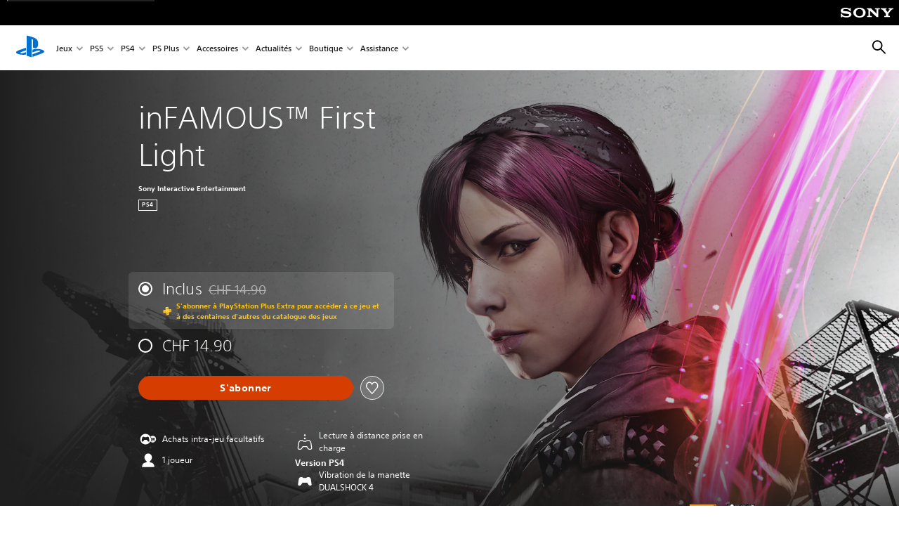

--- FILE ---
content_type: text/html;charset=utf-8
request_url: https://www.playstation.com/fr-ch/games/infamous-first-light/
body_size: 41491
content:
<!DOCTYPE HTML><html lang="fr-CH" xml:lang="fr-CH" dir="ltr"><head><link rel="preconnect" href="https://static.playstation.com" crossorigin/><link rel="preconnect" href="https://gmedia.playstation.com"/><link rel="dns-prefetch" href="https://static.playstation.com"/><link rel="dns-prefetch" href="https://gmedia.playstation.com"/><link rel="preconnect" href="https://web-toolbar.playstation.com" crossorigin/><link rel="dns-prefetch" href="https://web-toolbar.playstation.com"/><link rel="preconnect" href="https://assets.adobedtm.com" crossorigin/><link rel="dns-prefetch" href="https://assets.adobedtm.com"/><link rel="preconnect" href="https://fast.fonts.net" crossorigin/><link rel="dns-prefetch" href="https://fast.fonts.net"/><link rel="icon" type="image/png" href="https://gmedia.playstation.com/is/image/SIEPDC/ps-logo-favicon?$icon-16-16--t$" sizes="16x16"/><link rel="icon" type="image/png" href="https://gmedia.playstation.com/is/image/SIEPDC/ps-logo-favicon?$icon-32-32--t$" sizes="32x32"/><link rel="icon" type="image/png" href="https://gmedia.playstation.com/is/image/SIEPDC/ps-logo-favicon?$icon-96-96--t$" sizes="96x96"/><link rel="icon" type="image/png" href="https://gmedia.playstation.com/is/image/SIEPDC/ps-logo-favicon?$icon-128-128--t$" sizes="128x128"/><link rel="icon" type="image/png" href="https://gmedia.playstation.com/is/image/SIEPDC/ps-logo-favicon?$icon-196-196--t$" sizes="196x196"/><meta charset="UTF-8"/><meta name="template" content="auto-game-page"/><meta name="title" content="inFAMOUS First Light - Jeux | PlayStation®"/><meta name="pageType" content="game"/><meta property="fb:app_id" content="page-metadata-facebook-id"/><meta name="viewport" content="width=device-width, initial-scale=1.0, viewport-fit=cover"/><meta http-equiv="content-type" content="text/html; charset=UTF-8"/><link rel="canonical" href="https://www.playstation.com/fr-ch/games/infamous-first-light/"/><meta name="search_id" content="games/infamous-first-light"/><meta name="google-site-verification" content="jvlMmfTRRTE3uPjvMTN9tBdat6DrAF6_bIxyrSVBisc"/><link rel="alternate" hreflang="th-th" href="https://www.playstation.com/th-th/games/infamous-first-light/"><link rel="alternate" hreflang="ja-jp" href="https://www.playstation.com/ja-jp/games/infamous-first-light/"><link rel="alternate" hreflang="ko-kr" href="https://www.playstation.com/ko-kr/games/infamous-first-light/"><link rel="alternate" hreflang="en-id" href="https://www.playstation.com/en-id/games/infamous-first-light/"><link rel="alternate" hreflang="zh-hans-hk" href="https://www.playstation.com/zh-hans-hk/games/infamous-first-light/"><link rel="alternate" hreflang="en-hk" href="https://www.playstation.com/en-hk/games/infamous-first-light/"><link rel="alternate" hreflang="zh-hant-hk" href="https://www.playstation.com/zh-hant-hk/games/infamous-first-light/"><link rel="alternate" hreflang="en-sg" href="https://www.playstation.com/en-sg/games/infamous-first-light/"><link rel="alternate" hreflang="en-my" href="https://www.playstation.com/en-my/games/infamous-first-light/"><link rel="alternate" hreflang="en-tw" href="https://www.playstation.com/en-tw/games/infamous-first-light/"><link rel="alternate" hreflang="en-vn" href="https://www.playstation.com/en-vn/games/infamous-first-light/"><link rel="alternate" hreflang="en-ph" href="https://www.playstation.com/en-ph/games/infamous-first-light/"><link rel="alternate" hreflang="en-th" href="https://www.playstation.com/en-th/games/infamous-first-light/"><link rel="alternate" hreflang="zh-hant-tw" href="https://www.playstation.com/zh-hant-tw/games/infamous-first-light/"><link rel="alternate" hreflang="es-ec" href="https://www.playstation.com/es-ec/games/infamous-first-light/"><link rel="alternate" hreflang="es-cr" href="https://www.playstation.com/es-cr/games/infamous-first-light/"><link rel="alternate" hreflang="es-bo" href="https://www.playstation.com/es-bo/games/infamous-first-light/"><link rel="alternate" hreflang="es-co" href="https://www.playstation.com/es-co/games/infamous-first-light/"><link rel="alternate" hreflang="es-ar" href="https://www.playstation.com/es-ar/games/infamous-first-light/"><link rel="alternate" hreflang="fr-ca" href="https://www.playstation.com/fr-ca/games/infamous-first-light/"><link rel="alternate" hreflang="es-gt" href="https://www.playstation.com/es-gt/games/infamous-first-light/"><link rel="alternate" hreflang="es-cl" href="https://www.playstation.com/es-cl/games/infamous-first-light/"><link rel="alternate" hreflang="es-pa" href="https://www.playstation.com/es-pa/games/infamous-first-light/"><link rel="alternate" hreflang="es-hn" href="https://www.playstation.com/es-hn/games/infamous-first-light/"><link rel="alternate" hreflang="es-uy" href="https://www.playstation.com/es-uy/games/infamous-first-light/"><link rel="alternate" hreflang="es-py" href="https://www.playstation.com/es-py/games/infamous-first-light/"><link rel="alternate" hreflang="es-ni" href="https://www.playstation.com/es-ni/games/infamous-first-light/"><link rel="alternate" hreflang="es-pe" href="https://www.playstation.com/es-pe/games/infamous-first-light/"><link rel="alternate" hreflang="es-mx" href="https://www.playstation.com/es-mx/games/infamous-first-light/"><link rel="alternate" hreflang="es-sv" href="https://www.playstation.com/es-sv/games/infamous-first-light/"><link rel="alternate" hreflang="pt-br" href="https://www.playstation.com/pt-br/games/infamous-first-light/"><link rel="alternate" hreflang="en-ca" href="https://www.playstation.com/en-ca/games/infamous-first-light/"><link rel="alternate" hreflang="en-us" href="https://www.playstation.com/en-us/games/infamous-first-light/"><link rel="alternate" hreflang="ar-lb" href="https://www.playstation.com/ar-lb/games/infamous-first-light/"><link rel="alternate" hreflang="en-lb" href="https://www.playstation.com/en-lb/games/infamous-first-light/"><link rel="alternate" hreflang="ar-bh" href="https://www.playstation.com/ar-bh/games/infamous-first-light/"><link rel="alternate" hreflang="en-bh" href="https://www.playstation.com/en-bh/games/infamous-first-light/"><link rel="alternate" hreflang="ar-kw" href="https://www.playstation.com/ar-kw/games/infamous-first-light/"><link rel="alternate" hreflang="en-kw" href="https://www.playstation.com/en-kw/games/infamous-first-light/"><link rel="alternate" hreflang="en-za" href="https://www.playstation.com/en-za/games/infamous-first-light/"><link rel="alternate" hreflang="sl-si" href="https://www.playstation.com/sl-si/games/infamous-first-light/"><link rel="alternate" hreflang="en-si" href="https://www.playstation.com/en-si/games/infamous-first-light/"><link rel="alternate" hreflang="en-tr" href="https://www.playstation.com/en-tr/games/infamous-first-light/"><link rel="alternate" hreflang="tr-tr" href="https://www.playstation.com/tr-tr/games/infamous-first-light/"><link rel="alternate" hreflang="ro-ro" href="https://www.playstation.com/ro-ro/games/infamous-first-light/"><link rel="alternate" hreflang="en-ro" href="https://www.playstation.com/en-ro/games/infamous-first-light/"><link rel="alternate" hreflang="de-at" href="https://www.playstation.com/de-at/games/infamous-first-light/"><link rel="alternate" hreflang="en-se" href="https://www.playstation.com/en-se/games/infamous-first-light/"><link rel="alternate" hreflang="sv-se" href="https://www.playstation.com/sv-se/games/infamous-first-light/"><link rel="alternate" hreflang="fr-be" href="https://www.playstation.com/fr-be/games/infamous-first-light/"><link rel="alternate" hreflang="nl-be" href="https://www.playstation.com/nl-be/games/infamous-first-light/"><link rel="alternate" hreflang="pl-pl" href="https://www.playstation.com/pl-pl/games/infamous-first-light/"><link rel="alternate" hreflang="fr-fr" href="https://www.playstation.com/fr-fr/games/infamous-first-light/"><link rel="alternate" hreflang="en-sk" href="https://www.playstation.com/en-sk/games/infamous-first-light/"><link rel="alternate" hreflang="sk-sk" href="https://www.playstation.com/sk-sk/games/infamous-first-light/"><link rel="alternate" hreflang="de-lu" href="https://www.playstation.com/de-lu/games/infamous-first-light/"><link rel="alternate" hreflang="fr-lu" href="https://www.playstation.com/fr-lu/games/infamous-first-light/"><link rel="alternate" hreflang="fr-ch" href="https://www.playstation.com/fr-ch/games/infamous-first-light/"><link rel="alternate" hreflang="it-ch" href="https://www.playstation.com/it-ch/games/infamous-first-light/"><link rel="alternate" hreflang="de-ch" href="https://www.playstation.com/de-ch/games/infamous-first-light/"><link rel="alternate" hreflang="fi-fi" href="https://www.playstation.com/fi-fi/games/infamous-first-light/"><link rel="alternate" hreflang="en-fi" href="https://www.playstation.com/en-fi/games/infamous-first-light/"><link rel="alternate" hreflang="hu-hu" href="https://www.playstation.com/hu-hu/games/infamous-first-light/"><link rel="alternate" hreflang="en-hu" href="https://www.playstation.com/en-hu/games/infamous-first-light/"><link rel="alternate" hreflang="en-in" href="https://www.playstation.com/en-in/games/infamous-first-light/"><link rel="alternate" hreflang="el-gr" href="https://www.playstation.com/el-gr/games/infamous-first-light/"><link rel="alternate" hreflang="en-gr" href="https://www.playstation.com/en-gr/games/infamous-first-light/"><link rel="alternate" hreflang="da-dk" href="https://www.playstation.com/da-dk/games/infamous-first-light/"><link rel="alternate" hreflang="en-mt" href="https://www.playstation.com/en-mt/games/infamous-first-light/"><link rel="alternate" hreflang="he-il" href="https://www.playstation.com/he-il/games/infamous-first-light/"><link rel="alternate" hreflang="en-il" href="https://www.playstation.com/en-il/games/infamous-first-light/"><link rel="alternate" hreflang="en-nz" href="https://www.playstation.com/en-nz/games/infamous-first-light/"><link rel="alternate" hreflang="en-pl" href="https://www.playstation.com/en-pl/games/infamous-first-light/"><link rel="alternate" hreflang="en-ie" href="https://www.playstation.com/en-ie/games/infamous-first-light/"><link rel="alternate" hreflang="en-cz" href="https://www.playstation.com/en-cz/games/infamous-first-light/"><link rel="alternate" hreflang="en-no" href="https://www.playstation.com/en-no/games/infamous-first-light/"><link rel="alternate" hreflang="no-no" href="https://www.playstation.com/no-no/games/infamous-first-light/"><link rel="alternate" hreflang="en-cy" href="https://www.playstation.com/en-cy/games/infamous-first-light/"><link rel="alternate" hreflang="ar-ae" href="https://www.playstation.com/ar-ae/games/infamous-first-light/"><link rel="alternate" hreflang="en-ae" href="https://www.playstation.com/en-ae/games/infamous-first-light/"><link rel="alternate" hreflang="en-hr" href="https://www.playstation.com/en-hr/games/infamous-first-light/"><link rel="alternate" hreflang="hr-hr" href="https://www.playstation.com/hr-hr/games/infamous-first-light/"><link rel="alternate" hreflang="ar-sa" href="https://www.playstation.com/ar-sa/games/infamous-first-light/"><link rel="alternate" hreflang="en-sa" href="https://www.playstation.com/en-sa/games/infamous-first-light/"><link rel="alternate" hreflang="en-dk" href="https://www.playstation.com/en-dk/games/infamous-first-light/"><link rel="alternate" hreflang="ar-om" href="https://www.playstation.com/ar-om/games/infamous-first-light/"><link rel="alternate" hreflang="en-om" href="https://www.playstation.com/en-om/games/infamous-first-light/"><link rel="alternate" hreflang="bg-bg" href="https://www.playstation.com/bg-bg/games/infamous-first-light/"><link rel="alternate" hreflang="en-bg" href="https://www.playstation.com/en-bg/games/infamous-first-light/"><link rel="alternate" hreflang="ar-qa" href="https://www.playstation.com/ar-qa/games/infamous-first-light/"><link rel="alternate" hreflang="en-qa" href="https://www.playstation.com/en-qa/games/infamous-first-light/"><link rel="alternate" hreflang="en-gb" href="https://www.playstation.com/en-gb/games/infamous-first-light/"><link rel="alternate" hreflang="en-au" href="https://www.playstation.com/en-au/games/infamous-first-light/"><link rel="alternate" hreflang="cs-cz" href="https://www.playstation.com/cs-cz/games/infamous-first-light/"><link rel="alternate" hreflang="pt-pt" href="https://www.playstation.com/pt-pt/games/infamous-first-light/"><link rel="alternate" hreflang="es-es" href="https://www.playstation.com/es-es/games/infamous-first-light/"><link rel="alternate" hreflang="it-it" href="https://www.playstation.com/it-it/games/infamous-first-light/"><link rel="alternate" hreflang="ru-ua" href="https://www.playstation.com/ru-ua/games/infamous-first-light/"><link rel="alternate" hreflang="uk-ua" href="https://www.playstation.com/uk-ua/games/infamous-first-light/"><link rel="alternate" hreflang="sr-rs" href="https://www.playstation.com/sr-rs/games/infamous-first-light/"><link rel="alternate" hreflang="de-de" href="https://www.playstation.com/de-de/games/infamous-first-light/"><link rel="alternate" hreflang="nl-nl" href="https://www.playstation.com/nl-nl/games/infamous-first-light/"><link rel="alternate" hreflang="en-is" href="https://www.playstation.com/en-is/games/infamous-first-light/"><link rel="alternate" href="https://www.playstation.com/country-selector/index.html" hreflang="x-default"/><link rel="preload" as="style" href="https://static.playstation.com/font-stack/v1/css/font-all.css"/><link rel="stylesheet" href="https://static.playstation.com/font-stack/v1/css/font-all.css"/><link rel="preload" as="style" href="https://static.playstation.com/font-stack/v1/css/font-sst-condensed.css"/><link rel="stylesheet" href="https://static.playstation.com/font-stack/v1/css/font-sst-condensed.css"/><script id="targetSegments" type="application/json"> [{"id":0,"name":"5F71962D"},{"id":1,"name":"B6123318"},{"id":2,"name":"2024B0F4"},{"id":3,"name":"5B5A825F"},{"id":4,"name":"084F335C"},{"id":5,"name":"7F4803CA"},{"id":6,"name":"98F02ECD"},{"id":7,"name":"274AF896"},{"id":8,"name":"B92E6D35"},{"id":9,"name":"0DE4522D"},{"id":10,"name":"7B27409A"},{"id":11,"name":"CC6C2C23"},{"id":12,"name":"FAF10240"},{"id":13,"name":"8DF632D6"},{"id":14,"name":"14FF636C"},{"id":15,"name":"63F853FA"},{"id":16,"name":"FD9CC659"},{"id":17,"name":"8A9BF6CF"},{"id":18,"name":"1392A775"},{"id":19,"name":"649597E3"},{"id":20,"name":"0D0CF3E2"},{"id":21,"name":"EBF6AFE3"},{"id":22,"name":"72FFFE59"},{"id":23,"name":"9B9C5B6C"},{"id":24,"name":"05F8CECF"},{"id":25,"name":"FF94F2AD"},{"id":26,"name":"8893C23B"},{"id":27,"name":"119A9381"},{"id":28,"name":"669DA317"},{"id":29,"name":"C051793C"},{"id":30,"name":"2932DC09"},{"id":31,"name":"5E35EC9F"},{"id":32,"name":"5445284C"},{"id":33,"name":"EFF71E5B"},{"id":34,"name":"234218DA"},{"id":35,"name":"BD268D79"},{"id":36,"name":"242FDCC3"},{"id":37,"name":"CA21BDEF"},{"id":38,"name":"5328EC55"},{"id":39,"name":"01F97F77"},{"id":40,"name":"F6EC2F1A"},{"id":41,"name":"76FE4FE1"},{"id":42,"name":"E89ADA42"},{"id":43,"name":"1F8F8A2F"},{"id":44,"name":"5BBEF5AB"},{"id":45,"name":"C5DA6008"},{"id":46,"name":"2CB9C53D"},{"id":47,"name":"B2DD509E"}] </script><link rel="preload" as="style" href="/etc.clientlibs/global_pdc/clientlibs/auto-clientlibs/pdc.vendor.min.b15b2d0dd1b144f1f2cd1682e6936d8a.css" type="text/css"><link rel="stylesheet" href="/etc.clientlibs/global_pdc/clientlibs/auto-clientlibs/pdc.vendor.min.b15b2d0dd1b144f1f2cd1682e6936d8a.css" type="text/css"><link rel="preload" as="style" href="/etc.clientlibs/global_pdc/clientlibs/clientlibs-jetstream.min.4750a11fc94c6ad70f19b38e12310826.css" type="text/css"><link rel="stylesheet" href="/etc.clientlibs/global_pdc/clientlibs/clientlibs-jetstream.min.4750a11fc94c6ad70f19b38e12310826.css" type="text/css"><link rel="preload" as="style" href="/etc.clientlibs/global_pdc/clientlibs/auto-clientlibs/pdc.designkit.min.5371e17736458cf688e8e6a01ea20105.css" type="text/css"><link rel="stylesheet" href="/etc.clientlibs/global_pdc/clientlibs/auto-clientlibs/pdc.designkit.min.5371e17736458cf688e8e6a01ea20105.css" type="text/css"><script type="text/javascript" src="/etc.clientlibs/global_pdc/clientlibs/auto-clientlibs/pdc.jquery.min.cf2fbbf84281d9ecbffb4993203d543b.js"></script><script type="text/javascript" src="/etc.clientlibs/global_pdc/clientlibs/auto-clientlibs/pdc.prelaunch.min.a35fed6b2a46c7bf198392dca6ea93c1.js"></script><script src="//assets.adobedtm.com/3dc13bcabc29/e1d3c7e41fac/launch-c1f03f5b4bc6.min.js"></script><script type="text/javascript" src="/etc.clientlibs/global_pdc/clientlibs/auto-clientlibs/pdc.vendor.min.2dda815ad00141feb831600b777f8e2c.js" defer></script><script type="text/javascript" src="/etc.clientlibs/global_pdc/clientlibs/clientlibs-inaemvendor.min.d4f3a73ec26bc58fabfbfd7f152bf9a1.js" defer></script><script> window.schema_highlighter = { accountId: "Sony", outputCache: true }; </script><script async src="https://cdn.schemaapp.com/javascript/highlight.js"></script><meta name="wca-ssr-version" content="3.38.1-1.0"><meta name="wca-locale" content="fr-CH"><meta name="wca-theme" content="light"><script id="wca-config-overrides" type="application/json"> {"feature":{"oneTrustNoticeEnabled":true},"client":{"webCheckout":{"unifiedCartEnabled":true}}}</script><link rel="preconnect" href="https://static.playstation.com" crossorigin><link rel="dns-prefetch" href="https://static.playstation.com"><link rel="preconnect" href="https://web.np.playstation.com/api/graphql/v1"><link rel="dns-prefetch" href="https://web.np.playstation.com/api/graphql/v1"><link rel="preconnect" href="https://image.api.playstation.com" crossorigin><link rel="dns-prefetch" href="https://image.api.playstation.com"><link rel="dns-prefetch" href="https://checkout.playstation.com"><link rel="preconnect" href="https://cdn.cookielaw.org" crossorigin><link rel="dns-prefetch" href="https://cdn.cookielaw.org"><link rel="stylesheet" href="https://static.playstation.com/base-styles/v0/psw-styles.css"><script id="wca-config" type="application/json"> {"env":"production","name":"@sie-private/web-commerce-anywhere","version":"3.38.1-1.0","gitBranch":"default-branch","gitSha":"24bb1e7a8b48bc7eb1fadfe2e23fd6c46a9e5713","psnAppVersion":"@sie-private/web-commerce-anywhere/3.38.1-1.0-24bb1e7a8b48bc7eb1fadfe2e23fd6c46a9e5713","isoenv":"psnnp/np","client":{"downloadHref":"https://library.playstation.com/recently-purchased","activateConsoleHref":"https://id.sonyentertainmentnetwork.com/id/management_ca/#/p/device_management","wishlistHref":"https://library.playstation.com/wishlist","webStore":{"origin":"https://store.playstation.com"},"cookieMonster":{"origin":"https://id.sonyentertainmentnetwork.com"},"productUrlSchema":"https://store.playstation.com/{locale}/product/{productId}","evidon":{"origin":"https://c.evidon.com"},"oneTrust":{"origin":"https://cdn.cookielaw.org"},"publicPath":"https://static.playstation.com/wca/v2/","manifest":{"src":{"core":{"js":["https://static.playstation.com/wca/v2/js/common.d9ef208fe1895fc702e3.js","https://static.playstation.com/wca/v2/js/ui-components.aac961be3474d7bb0f4d.js","https://static.playstation.com/wca/v2/js/main.c1fef32da341f2b6b0af.js","https://static.playstation.com/wca/v2/js/network.337266fc67495b7c257b.js","https://static.playstation.com/wca/v2/js/telemetry.6ec00fd5b9ec4ab72f9c.js","https://static.playstation.com/wca/v2/js/ui-framework.b63e4dd729e6360e79ce.js"],"css":[]},"addOns":{"js":["https://static.playstation.com/wca/v2/js/addOns.329b0b20c948f501210c.js"],"css":[]},"compatibilityNotices":{"js":["https://static.playstation.com/wca/v2/js/compatibilityNotices.4bad176cfd2848a2d681.js"],"css":[]},"contentRating":{"js":["https://static.playstation.com/wca/v2/js/contentRating.75650c0b94313f32fd06.js"],"css":[]},"ctaWithPrice":{},"footer":{"js":["https://static.playstation.com/wca/v2/js/footer.1743da32ab5a7c3c6139.js"],"css":[]},"friendsWhoPlay":{"js":["https://static.playstation.com/wca/v2/js/friendsWhoPlay.e8897ef5f4510737fc4e.js"],"css":[]},"gameBackgroundImage":{"js":["https://static.playstation.com/wca/v2/js/gameBackgroundImage.0e94ab9e2655d6d6dc0d.js"],"css":[]},"gameInfo":{"js":["https://static.playstation.com/wca/v2/js/gameInfo.069a7f4d6317e618f13e.js"],"css":[]},"gameOverview":{},"gameTitle":{"js":["https://static.playstation.com/wca/v2/js/gameTitle.5a104794d5281ef18414.js"],"css":[]},"legalText":{"js":["https://static.playstation.com/wca/v2/js/legalText.dfcacc708e696eb24e8d.js"],"css":[]},"upsell":{"js":["https://static.playstation.com/wca/v2/js/upsell.b6bbd1e97800364f9a38.js"],"css":[]},"accessibilityFeatures":{"js":["https://static.playstation.com/wca/v2/js/accessibilityFeatures.0d09b51209a6323f5657.js"],"css":[]},"mediaCarousel":{"js":["https://static.playstation.com/wca/v2/js/mediaCarousel.9b57948b2c02a0c26873.js"],"css":[]},"physicalProductMetadata":{"js":["https://static.playstation.com/wca/v2/js/physicalProductMetadata.7726a1be95f3a3d542f4.js"],"css":[]},"starRating":{"js":["https://static.playstation.com/wca/v2/js/starRating.00f55df96631007e37b9.js"],"css":[]},"tierDiscountBadge":{"js":["https://static.playstation.com/wca/v2/js/tierDiscountBadge.fb7a86fadc03605381b0.js"],"css":[]},"tierSelector":{"js":["https://static.playstation.com/wca/v2/js/tierSelector.7a9fb1014dcc5fe4a32e.js"],"css":[]},"tierSelectorFull":{"js":["https://static.playstation.com/wca/v2/js/tierSelectorFull.45c68dc1e41dff76f83c.js"],"css":[]}},"gensen":{"ar-ae":"https://static.playstation.com/wca/v2/gensen/ar-ae.7a47a09c.json","en-us":"https://static.playstation.com/wca/v2/gensen/en-us.b7eb197f.json","en-gb":"https://static.playstation.com/wca/v2/gensen/en-gb.11e880ea.json","bg-bg":"https://static.playstation.com/wca/v2/gensen/bg-bg.3f3762ee.json","cs-cz":"https://static.playstation.com/wca/v2/gensen/cs-cz.51dc4b11.json","da-dk":"https://static.playstation.com/wca/v2/gensen/da-dk.d284f326.json","de-de":"https://static.playstation.com/wca/v2/gensen/de-de.060eba4d.json","el-gr":"https://static.playstation.com/wca/v2/gensen/el-gr.c677e162.json","es-419":"https://static.playstation.com/wca/v2/gensen/es-419.0ddabf01.json","es-es":"https://static.playstation.com/wca/v2/gensen/es-es.23a479e4.json","fi-fi":"https://static.playstation.com/wca/v2/gensen/fi-fi.3d838c57.json","fr-ca":"https://static.playstation.com/wca/v2/gensen/fr-ca.bacd9c22.json","fr-fr":"https://static.playstation.com/wca/v2/gensen/fr-fr.50c5b0f0.json","he-il":"https://static.playstation.com/wca/v2/gensen/he-il.874e60f9.json","hr-hr":"https://static.playstation.com/wca/v2/gensen/hr-hr.867fccb0.json","hu-hu":"https://static.playstation.com/wca/v2/gensen/hu-hu.b26619ab.json","id-id":"https://static.playstation.com/wca/v2/gensen/id-id.8e1106e3.json","it-it":"https://static.playstation.com/wca/v2/gensen/it-it.46300acd.json","ja-jp":"https://static.playstation.com/wca/v2/gensen/ja-jp.1d2d9893.json","ko-kr":"https://static.playstation.com/wca/v2/gensen/ko-kr.23033b2b.json","nl-nl":"https://static.playstation.com/wca/v2/gensen/nl-nl.ef75e762.json","no-no":"https://static.playstation.com/wca/v2/gensen/no-no.b8149367.json","pl-pl":"https://static.playstation.com/wca/v2/gensen/pl-pl.e38a45ad.json","pt-br":"https://static.playstation.com/wca/v2/gensen/pt-br.259d7c1c.json","pt-pt":"https://static.playstation.com/wca/v2/gensen/pt-pt.e97edb5a.json","ro-ro":"https://static.playstation.com/wca/v2/gensen/ro-ro.1c8fa435.json","ru-ru":"https://static.playstation.com/wca/v2/gensen/ru-ru.058fb043.json","sk-sk":"https://static.playstation.com/wca/v2/gensen/sk-sk.f30b3446.json","sl-si":"https://static.playstation.com/wca/v2/gensen/sl-si.3477a66f.json","sr-rs":"https://static.playstation.com/wca/v2/gensen/sr-rs.059fe81c.json","sv-se":"https://static.playstation.com/wca/v2/gensen/sv-se.fcc973d1.json","th-th":"https://static.playstation.com/wca/v2/gensen/th-th.fbf42ee1.json","tr-tr":"https://static.playstation.com/wca/v2/gensen/tr-tr.b3176ac0.json","uk-ua":"https://static.playstation.com/wca/v2/gensen/uk-ua.c029e357.json","vi-vn":"https://static.playstation.com/wca/v2/gensen/vi-vn.6258b0e1.json","zh-hans":"https://static.playstation.com/wca/v2/gensen/zh-hans.a739e2f3.json","zh-hant":"https://static.playstation.com/wca/v2/gensen/zh-hant.cba414d8.json","zz-zz":"https://static.playstation.com/wca/v2/gensen/zz-zz.faa6b36f.json"}},"session":{"isSignedInCookie":"isSignedIn"},"webCheckout":{"name":"embeddedcart","clientId":"2dec2b13-57dc-4966-8294-6df0d627e109","origin":"https://checkout.playstation.com","loadTimeout":30000,"unifiedCartEnabled":false},"webCommerceAnywhere":{"origin":"https://web-commerce-anywhere.playstation.com"}},"staticAsset":{"iconOrigin":"https://static.playstation.com/icons/v0/","imageOrigin":"https://static.playstation.com/images/v0/","imageManagerOrigin":"https://image.api.playstation.com","fontsMain":"https://static.playstation.com/font-stack/v1/css/font-all-no-italic.css","stylesMain":"https://static.playstation.com/base-styles/v0/psw-styles.css"},"feature":{"queryWhitelist":true,"telemetryReporting":true,"enableUpsellCtas":true,"enableWishlistCta":true,"telemetrySamplingThreshold":10,"evidonNoticeEnabled":false,"enableEvidonScript":false,"oneTrustNoticeEnabled":true,"enableOneTrustScript":true,"enableBundling":false,"enableTierSelectorFull":false,"enableDynamicBenefitList":false},"service":{"gql":{"origin":"https://web.np.playstation.com/api/graphql/v1"},"sbahn":{"proxyUrl":null}}} </script><script defer crossorigin src="https://static.playstation.com/wca/v2/js/common.d9ef208fe1895fc702e3.js" type="application/javascript"></script><script defer crossorigin src="https://static.playstation.com/wca/v2/js/ui-components.aac961be3474d7bb0f4d.js" type="application/javascript"></script><script defer crossorigin src="https://static.playstation.com/wca/v2/js/main.c1fef32da341f2b6b0af.js" type="application/javascript"></script><script defer crossorigin src="https://static.playstation.com/wca/v2/js/network.337266fc67495b7c257b.js" type="application/javascript"></script><script defer crossorigin src="https://static.playstation.com/wca/v2/js/telemetry.6ec00fd5b9ec4ab72f9c.js" type="application/javascript"></script><script defer crossorigin src="https://static.playstation.com/wca/v2/js/ui-framework.b63e4dd729e6360e79ce.js" type="application/javascript"></script><title>inFAMOUS™ First Light</title><meta name="description" content="Retournez à Seattle dans la peau dAbigail Walker, alias Fetch la fougueuse intermédiaire qui maîtrise lénergie lumineuse et combat le Département des Unités de Protection aux côtés de Delsin Rowe dans ce prequel dinFAMOUS™ Second Son. Plongez dans le sombre passé de Fetch alors quelle revit ses souvenirs tourmentés durant son interrogatoire par Brooke Augustine dans la tristement célèbre prison pour superhumains, Curdun Cay. Regardez Fetch développer ses pouvoirs et devenir une tueuse entraînée, puis battez-vous pour vous échapper du complexe de haute sécurité et vous venger de tous ceux qui lui ont fait du mal. • Ayez un avant-goût dinFAMOUS™ Second Son, le jeu primé, même si vousnavez pas le jeu dans son intégralité. • Battez des records grâce à lénergie lumineuse de Fetch dans la salle dentraînement des porteurs. "><script id="mfe-jsonld-tags" type="application/ld+json">{"@context":"http://schema.org","@type":"Product","name":"inFAMOUS™ First Light","category":"Jeu complet","description":"Retournez à Seattle dans la peau dAbigail Walker, alias Fetch la fougueuse intermédiaire qui maîtrise lénergie lumineuse et combat le Département des Unités de Protection aux côtés de Delsin Rowe dans ce prequel dinFAMOUS™ Second Son. Plongez dans le sombre passé de Fetch alors quelle revit ses souvenirs tourmentés durant son interrogatoire par Brooke Augustine dans la tristement célèbre prison pour superhumains, Curdun Cay. Regardez Fetch développer ses pouvoirs et devenir une tueuse entraînée, puis battez-vous pour vous échapper du complexe de haute sécurité et vous venger de tous ceux qui lui ont fait du mal. • Ayez un avant-goût dinFAMOUS™ Second Son, le jeu primé, même si vousnavez pas le jeu dans son intégralité. • Battez des records grâce à lénergie lumineuse de Fetch dans la salle dentraînement des porteurs. ","sku":"EP9000-CUSA00897_00-FIRSTLIGHTSHIP00","image":"https://image.api.playstation.com/cdn/EP9000/CUSA00897_00/xHASya7wZyIZCv8xi2Ye4kbFMgqWfWAl.png","offers":{"@type":"Offer","price":14.9,"priceCurrency":"CHF"}}</script><meta property="og:title" content="inFAMOUS™ First Light"><meta property="og:url" content="https://www.playstation.com/fr-ch/games/infamous-first-light"><meta property="og:type" content="game"><meta property="og:description" content="Retournez à Seattle dans la peau dAbigail Walker, alias Fetch la fougueuse intermédiaire qui maîtrise lénergie lumineuse et combat le Département des Unités de Protection aux côtés de Delsin Rowe dans ce prequel dinFAMOUS™ Second Son. Plongez dans le sombre passé de Fetch alors quelle revit ses souvenirs tourmentés durant son interrogatoire par Brooke Augustine dans la tristement célèbre prison pour superhumains, Curdun Cay. Regardez Fetch développer ses pouvoirs et devenir une tueuse entraînée, puis battez-vous pour vous échapper du complexe de haute sécurité et vous venger de tous ceux qui lui ont fait du mal. • Ayez un avant-goût dinFAMOUS™ Second Son, le jeu primé, même si vousnavez pas le jeu dans son intégralité. • Battez des records grâce à lénergie lumineuse de Fetch dans la salle dentraînement des porteurs. "><meta property="og:image" content="https://image.api.playstation.com/cdn/EP9000/CUSA00897_00/xHASya7wZyIZCv8xi2Ye4kbFMgqWfWAl.png"><meta property="og:locale" content="fr_ch"><meta property="og:site_name" content="PlayStation"><meta name="twitter:card" content="twitter"><meta name="twitter:title" content="inFAMOUS™ First Light"><meta name="twitter:description" content="Retournez à Seattle dans la peau dAbigail Walker, alias Fetch la fougueuse intermédiaire qui maîtrise lénergie lumineuse et combat le Département des Unités de Protection aux côtés de Delsin Rowe dans ce prequel dinFAMOUS™ Second Son. Plongez dans le sombre passé de Fetch alors quelle revit ses souvenirs tourmentés durant son interrogatoire par Brooke Augustine dans la tristement célèbre prison pour superhumains, Curdun Cay. Regardez Fetch développer ses pouvoirs et devenir une tueuse entraînée, puis battez-vous pour vous échapper du complexe de haute sécurité et vous venger de tous ceux qui lui ont fait du mal. • Ayez un avant-goût dinFAMOUS™ Second Son, le jeu primé, même si vousnavez pas le jeu dans son intégralité. • Battez des records grâce à lénergie lumineuse de Fetch dans la salle dentraînement des porteurs. "><meta name="twitter:image:src" content="https://image.api.playstation.com/cdn/EP9000/CUSA00897_00/xHASya7wZyIZCv8xi2Ye4kbFMgqWfWAl.png"><meta name="twitter:site" content="@PlayStation"><meta name="twitter:creator" content="@PlayStation"><meta name="image" content="https://image.api.playstation.com/gs2-sec/appkgo/prod/CUSA00897_00/2/i_539fefc183c2c78c12eab11fbafc63838a0fc76e8bc9442eed93f16bcf5696ae/i/icon0.png"/><meta name="release_date_timestamp" content="1409090400000"/><meta name="releaseDate" content="2014-08-26T22:00:00Z"/><meta name="skuIds" content="EP9000-CUSA00897_00-FIRSTLIGHTSHIP00-E006"/><meta name="searchtitle" content="inFAMOUS™ First Light"/><meta name="platforms" content="PS4"/><meta name="genres" content="Action"/><meta name="name" content="inFAMOUS™ First Light"/><meta name="publisher" content="Sony Interactive Entertainment"/><meta name="conceptId" content="202140"/><meta name="contentRating" content="PEGI_16"/><meta name="platformRank" content="5"/><meta name="productType" content="FULL_GAME"/><script type="application/ld+json"> {"@context":"https://schema.org","@type":"BreadcrumbList","itemListElement":[{"@type":"ListItem","position":1,"name":"Accueil\n","item":"https://www.playstation.com/fr-ch/"},{"@type":"ListItem","position":2,"name":"Jeux ","item":"https://www.playstation.com/fr-ch/games/"},{"@type":"ListItem","position":3,"name":"inFAMOUS First Light"}]} </script></head><body class="basepage page basicpage" data-template="auto-game-page" data-region="EMEA" data-locale="fr-ch" data-mercury-locale="fr" data-page-category="Game Detail" data-age-gate-type="DOB" data-date-format="dd/MM/YYYY" data-age-threshold="18" data-cookie-timeout="30" data-base-io-url="https://io.playstation.com" data-wc-api="https://web-commerce-anywhere.playstation.com" data-arkham-api="https://web.np.playstation.com" data-store-disabled="true" data-store-lang="fr" data-store-locale="ch" data-game-info="{&#34;name&#34;:&#34;inFAMOUS First Light&#34;,&#34;category&#34;:&#34;FULL_GAME&#34;,&#34;attributes&#34;:{&#34;developer&#34;:null,&#34;publisher&#34;:null,&#34;id&#34;:&#34;&#34;}}" data-product-info="{&#34;compatibilityNotices&#34;:[&#34;NO_OF_PLAYERS&#34;,&#34;DUALSHOCK4_VIBRATION&#34;,&#34;REMOTE_PLAY_SUPPORTED&#34;,&#34;IN_GAME_PURCHASES&#34;],&#34;conceptId&#34;:&#34;202140&#34;,&#34;contentRating&#34;:&#34;PEGI_16&#34;,&#34;genres&#34;:[&#34;ACTION&#34;],&#34;hasAddons&#34;:true,&#34;hasContentRating&#34;:true,&#34;hasPublisherLegal&#34;:false,&#34;hasSellableItems&#34;:true,&#34;hasUpsells&#34;:false,&#34;image&#34;:&#34;https://image.api.playstation.com/gs2-sec/appkgo/prod/CUSA00897_00/2/i_539fefc183c2c78c12eab11fbafc63838a0fc76e8bc9442eed93f16bcf5696ae/i/icon0.png&#34;,&#34;minimumAge&#34;:16,&#34;name&#34;:&#34;inFAMOUS™ First Light&#34;,&#34;platforms&#34;:[&#34;PS4&#34;],&#34;productId&#34;:&#34;EP9000-CUSA00897_00-FIRSTLIGHTSHIP00&#34;,&#34;price&#34;:14.9,&#34;priceCurrency&#34;:&#34;CHF&#34;,&#34;productType&#34;:&#34;FULL_GAME&#34;,&#34;publisher&#34;:&#34;Sony Interactive Entertainment&#34;,&#34;releaseDate&#34;:&#34;2014-08-26T22:00:00Z&#34;,&#34;skuIds&#34;:[&#34;EP9000-CUSA00897_00-FIRSTLIGHTSHIP00-E006&#34;],&#34;skus&#34;:[{&#34;conceptId&#34;:&#34;202140&#34;,&#34;contentRating&#34;:&#34;PEGI_16&#34;,&#34;skuId&#34;:&#34;EP9000-CUSA00897_00-FIRSTLIGHTSHIP00-E006&#34;,&#34;genres&#34;:[&#34;ACTION&#34;],&#34;name&#34;:&#34;inFAMOUS™ First Light&#34;,&#34;productId&#34;:&#34;EP9000-CUSA00897_00-FIRSTLIGHTSHIP00&#34;,&#34;productType&#34;:&#34;FULL_GAME&#34;,&#34;publisher&#34;:&#34;Sony Interactive Entertainment&#34;,&#34;releaseDate&#34;:&#34;2014-08-26T22:00:00Z&#34;}]}" data-advanced-age-gate="false" data-rating-age-threshold="16" data-sf-custom-domain="https://sie-calypso.my.salesforce.com" data-sf-env-1="https://ps-support.playstation.com" data-sf-env-2="https://service.force.com" data-sf-id="00D3h00000669Bv" data-sf-base-live-agent-content-url="https://c.la1-core1.sfdc-8tgtt5.salesforceliveagent.com/content" data-sf-base-live-agent-url="https://d.la1-core1.sfdc-8tgtt5.salesforceliveagent.com/chat" data-run-mode="publish"><script src="/etc.clientlibs/global_pdc/clientlibs/auto-clientlibs/pdc.preload.min.47fdd998d6a731f86470a1b08314e103.js"></script><section id="shared-nav-root"><div id="shared-nav-container"><header id="shared-nav"><div id='sb-social-toolbar-root'></div></header></div></section><div class="root"><div class="gdk root container responsivegrid" id="gdk__content"><div id="container-f1531e94bf" class=" cmp-container"><div class="root"><div class="gdk root container responsivegrid"><div id="container-60f5c45300" class=" cmp-container"><div class="gamehero"><div class="game-hero__wrapper +hasStarRating gpdc-section theme--dark game-hero--full +hasBatarang" data-hero-custom-theme-color="false"><div class="game-hero"><div class="game-hero__keyart"><script id="env:9dea06b0-f844-11f0-bc90-1bcf9857e846" type="application/json">{"args":{"conceptId":"202140"},"overrides":{"legacy":true,"locale":"fr-ch","theme":"dark"},"cache":{"Product:EP9000-CUSA00897_00-FIRSTLIGHTSHIP00":{"id":"EP9000-CUSA00897_00-FIRSTLIGHTSHIP00","__typename":"Product","name":"inFAMOUS™ First Light","personalizedMeta":{"__typename":"PersonalizedMeta","media":[{"__typename":"Media","role":"BACKGROUND","type":"IMAGE","url":"https://image.api.playstation.com/cdn/EP9000/CUSA00897_00/quoiVnOKfSsaa8Hh5bUNWO82KOPLyFf6.jpg"},{"__typename":"Media","role":"GAMEHUB_COVER_ART","type":"IMAGE","url":"https://image.api.playstation.com/vulcan/img/rnd/202010/2621/M0CI9BsnovDoicpZuHSe6888.png"},{"__typename":"Media","role":"LOGO","type":"IMAGE","url":"https://image.api.playstation.com/vulcan/img/rnd/202010/2621/umH4MHzuAv6s4fjNI3ZARu3z.png"},{"__typename":"Media","role":"SCREENSHOT","type":"IMAGE","url":"https://image.api.playstation.com/cdn/EP9000/CUSA00897_00/FREE_CONTENTOAG8FYixSPv8XCtmz9je/INFAMOUS_01.jpg"},{"__typename":"Media","role":"SCREENSHOT","type":"IMAGE","url":"https://image.api.playstation.com/cdn/EP9000/CUSA00897_00/FREE_CONTENTxLN9PzQygVdRI2R0jl44/INFAMOUS_02.jpg"},{"__typename":"Media","role":"SCREENSHOT","type":"IMAGE","url":"https://image.api.playstation.com/cdn/EP9000/CUSA00897_00/FREE_CONTENTKISxcovLkZNIHkoPIFIP/INFAMOUS_03.jpg"},{"__typename":"Media","role":"SCREENSHOT","type":"IMAGE","url":"https://image.api.playstation.com/cdn/EP9000/CUSA00897_00/FREE_CONTENToW51qzM66RTbd5XuZyUl/INFAMOUS_04.jpg"},{"__typename":"Media","role":"SCREENSHOT","type":"IMAGE","url":"https://image.api.playstation.com/cdn/EP9000/CUSA00897_00/FREE_CONTENT0X4T67tvcWcjVTJm6chH/INFAMOUS_05.jpg"},{"__typename":"Media","role":"SCREENSHOT","type":"IMAGE","url":"https://image.api.playstation.com/cdn/EP9000/CUSA00897_00/FREE_CONTENTM4PVdiQRldIHjG8VApo3/INFAMOUS_06.jpg"},{"__typename":"Media","role":"SCREENSHOT","type":"IMAGE","url":"https://image.api.playstation.com/cdn/EP9000/CUSA00897_00/FREE_CONTENTWjsSjAMy0wO9sqr0dZbO/INFAMOUS_07.jpg"},{"__typename":"Media","role":"SCREENSHOT","type":"IMAGE","url":"https://image.api.playstation.com/cdn/EP9000/CUSA00897_00/FREE_CONTENTploSIcLUfQ7CwlWxM9CN/INFAMOUS_08.jpg"},{"__typename":"Media","role":"SCREENSHOT","type":"IMAGE","url":"https://image.api.playstation.com/cdn/EP9000/CUSA00897_00/FREE_CONTENTcx8Qm4Jwm1ngProlbUeR/INFAMOUS_09.jpg"},{"__typename":"Media","role":"SCREENSHOT","type":"IMAGE","url":"https://image.api.playstation.com/cdn/EP9000/CUSA00897_00/FREE_CONTENTNsZra89cbwHVQfUl7Ri8/INFAMOUS_10.jpg"},{"__typename":"Media","role":"MASTER","type":"IMAGE","url":"https://image.api.playstation.com/cdn/EP9000/CUSA00897_00/xHASya7wZyIZCv8xi2Ye4kbFMgqWfWAl.png"}]},"media":[{"__typename":"Media","type":"IMAGE","role":"BACKGROUND","url":"https://image.api.playstation.com/cdn/EP9000/CUSA00897_00/quoiVnOKfSsaa8Hh5bUNWO82KOPLyFf6.jpg"},{"__typename":"Media","type":"IMAGE","role":"GAMEHUB_COVER_ART","url":"https://image.api.playstation.com/vulcan/img/rnd/202010/2621/M0CI9BsnovDoicpZuHSe6888.png"},{"__typename":"Media","type":"IMAGE","role":"LOGO","url":"https://image.api.playstation.com/vulcan/img/rnd/202010/2621/umH4MHzuAv6s4fjNI3ZARu3z.png"},{"__typename":"Media","type":"IMAGE","role":"SCREENSHOT","url":"https://image.api.playstation.com/cdn/EP9000/CUSA00897_00/FREE_CONTENTOAG8FYixSPv8XCtmz9je/INFAMOUS_01.jpg"},{"__typename":"Media","type":"IMAGE","role":"SCREENSHOT","url":"https://image.api.playstation.com/cdn/EP9000/CUSA00897_00/FREE_CONTENTxLN9PzQygVdRI2R0jl44/INFAMOUS_02.jpg"},{"__typename":"Media","type":"IMAGE","role":"SCREENSHOT","url":"https://image.api.playstation.com/cdn/EP9000/CUSA00897_00/FREE_CONTENTKISxcovLkZNIHkoPIFIP/INFAMOUS_03.jpg"},{"__typename":"Media","type":"IMAGE","role":"SCREENSHOT","url":"https://image.api.playstation.com/cdn/EP9000/CUSA00897_00/FREE_CONTENToW51qzM66RTbd5XuZyUl/INFAMOUS_04.jpg"},{"__typename":"Media","type":"IMAGE","role":"SCREENSHOT","url":"https://image.api.playstation.com/cdn/EP9000/CUSA00897_00/FREE_CONTENT0X4T67tvcWcjVTJm6chH/INFAMOUS_05.jpg"},{"__typename":"Media","type":"IMAGE","role":"SCREENSHOT","url":"https://image.api.playstation.com/cdn/EP9000/CUSA00897_00/FREE_CONTENTM4PVdiQRldIHjG8VApo3/INFAMOUS_06.jpg"},{"__typename":"Media","type":"IMAGE","role":"SCREENSHOT","url":"https://image.api.playstation.com/cdn/EP9000/CUSA00897_00/FREE_CONTENTWjsSjAMy0wO9sqr0dZbO/INFAMOUS_07.jpg"},{"__typename":"Media","type":"IMAGE","role":"SCREENSHOT","url":"https://image.api.playstation.com/cdn/EP9000/CUSA00897_00/FREE_CONTENTploSIcLUfQ7CwlWxM9CN/INFAMOUS_08.jpg"},{"__typename":"Media","type":"IMAGE","role":"SCREENSHOT","url":"https://image.api.playstation.com/cdn/EP9000/CUSA00897_00/FREE_CONTENTcx8Qm4Jwm1ngProlbUeR/INFAMOUS_09.jpg"},{"__typename":"Media","type":"IMAGE","role":"SCREENSHOT","url":"https://image.api.playstation.com/cdn/EP9000/CUSA00897_00/FREE_CONTENTNsZra89cbwHVQfUl7Ri8/INFAMOUS_10.jpg"},{"__typename":"Media","type":"IMAGE","role":"MASTER","url":"https://image.api.playstation.com/cdn/EP9000/CUSA00897_00/xHASya7wZyIZCv8xi2Ye4kbFMgqWfWAl.png"}]},"Concept:202140":{"id":"202140","__typename":"Concept","defaultProduct":{"__ref":"Product:EP9000-CUSA00897_00-FIRSTLIGHTSHIP00"},"name":"inFAMOUS™ First Light","personalizedMeta":{"__typename":"PersonalizedMeta","media":[{"__typename":"Media","role":"GAMEHUB_COVER_ART","type":"IMAGE","url":"https://image.api.playstation.com/vulcan/img/rnd/202010/2621/M0CI9BsnovDoicpZuHSe6888.png"},{"__typename":"Media","role":"LOGO","type":"IMAGE","url":"https://image.api.playstation.com/vulcan/img/rnd/202010/2621/umH4MHzuAv6s4fjNI3ZARu3z.png"},{"__typename":"Media","role":"MASTER","type":"IMAGE","url":"https://image.api.playstation.com/gs2-sec/appkgo/prod/CUSA00897_00/2/i_539fefc183c2c78c12eab11fbafc63838a0fc76e8bc9442eed93f16bcf5696ae/i/icon0.png"}]},"media":[{"__typename":"Media","type":"IMAGE","role":"GAMEHUB_COVER_ART","url":"https://image.api.playstation.com/vulcan/img/rnd/202010/2621/M0CI9BsnovDoicpZuHSe6888.png"},{"__typename":"Media","type":"IMAGE","role":"LOGO","url":"https://image.api.playstation.com/vulcan/img/rnd/202010/2621/umH4MHzuAv6s4fjNI3ZARu3z.png"},{"__typename":"Media","type":"IMAGE","role":"MASTER","url":"https://image.api.playstation.com/gs2-sec/appkgo/prod/CUSA00897_00/2/i_539fefc183c2c78c12eab11fbafc63838a0fc76e8bc9442eed93f16bcf5696ae/i/icon0.png"}]},"ROOT_QUERY":{"__typename":"Query","conceptRetrieve({\"conceptId\":\"202140\"})":{"__ref":"Concept:202140"}}},"translations":{}}</script><div data-mfe-name="gameBackgroundImage" class="psw-root psw-dark-theme" data-initial="env:9dea06b0-f844-11f0-bc90-1bcf9857e846"><div data-qa="gameBackgroundImage" class="psw-background-image psw-l-anchor psw-fill-x" data-reactroot=""><div class="psw-layer"><span data-qa="gameBackgroundImage#heroImage" style="width:100%;min-width:100%" class="psw-media-frame psw-fill-x psw-image psw-media psw-fill psw-aspect-16-9"><img aria-hidden="true" loading="lazy" data-qa="gameBackgroundImage#heroImage#preview" alt="inFAMOUS™ First Light" class="psw-blur psw-top-right psw-l-fit-cover" src="https://image.api.playstation.com/vulcan/img/rnd/202010/2621/M0CI9BsnovDoicpZuHSe6888.png?w=54&amp;thumb=true"/><noscript class="psw-layer"><img class="psw-top-right psw-l-fit-cover" loading="lazy" data-qa="gameBackgroundImage#heroImage#image-no-js" alt="inFAMOUS™ First Light" src="https://image.api.playstation.com/vulcan/img/rnd/202010/2621/M0CI9BsnovDoicpZuHSe6888.png"/></noscript></span></div></div></div></div><div class="content-grid"><div class="box game-hero__title-content"><script id="env:9e004dd0-f844-11f0-af65-47ecef66094d" type="application/json">{"args":{"conceptId":"202140"},"overrides":{"locale":"fr-ch","theme":"dark"},"cache":{"GameCTA:UPSELL_PS_PLUS_GAME_CATALOG:ADD_TO_CART:EP9000-CUSA00897_00-FIRSTLIGHTSHIP00-E006:SUB001-SUBC00002_00-TJ4KZ94GWFC3NYB0":{"id":"UPSELL_PS_PLUS_GAME_CATALOG:ADD_TO_CART:EP9000-CUSA00897_00-FIRSTLIGHTSHIP00-E006:SUB001-SUBC00002_00-TJ4KZ94GWFC3NYB0","__typename":"GameCTA","type":"UPSELL_PS_PLUS_GAME_CATALOG","action":{"__typename":"Action","type":"ADD_TO_CART","param":[{"__typename":"ActionParam","name":"skuId","value":"EP9000-CUSA00897_00-FIRSTLIGHTSHIP00-E006"},{"__typename":"ActionParam","name":"prologueEmsAlias","value":"plus--gamehub_upsell_cta--game_catalog"},{"__typename":"ActionParam","name":"rewardId","value":"SUB001-SUBC00002_00-TJ4KZ94GWFC3NYB0"},{"__typename":"ActionParam","name":"rewardId","value":"SUB001-SUBC00002_00-TJ4KZ94GWFC3NYB0"}]},"meta":{"__typename":"CTAMeta","preOrder":false}},"GameCTA:ADD_TO_CART:ADD_TO_CART:EP9000-CUSA00897_00-FIRSTLIGHTSHIP00-E006":{"id":"ADD_TO_CART:ADD_TO_CART:EP9000-CUSA00897_00-FIRSTLIGHTSHIP00-E006","__typename":"GameCTA","type":"ADD_TO_CART","action":{"__typename":"Action","type":"ADD_TO_CART","param":[{"__typename":"ActionParam","name":"skuId","value":"EP9000-CUSA00897_00-FIRSTLIGHTSHIP00-E006"},{"__typename":"ActionParam","name":"rewardId","value":null},{"__typename":"ActionParam","name":"prologueEmsAlias","value":"plus--buy_game_catalog"}]},"meta":{"__typename":"CTAMeta","preOrder":false}},"Product:EP9000-CUSA00897_00-FIRSTLIGHTSHIP00":{"id":"EP9000-CUSA00897_00-FIRSTLIGHTSHIP00","__typename":"Product","edition":{"__typename":"ProductEdition","name":null},"name":"inFAMOUS™ First Light","platforms":["PS4"],"publisherName":"Sony Interactive Entertainment","releaseDate":"2014-08-26T22:00:00Z","starRating":{"__typename":"StarRating","averageRating":4.47,"totalRatingsCount":149541},"compatibilityNoticesByPlatform":{"__typename":"CompatibilityNotices","PS5":null,"PS4":[{"__typename":"CompatibilityNotice","type":"DUALSHOCK4_VIBRATION","value":"true"}]},"topCategory":"GAME","webctas":[{"__ref":"GameCTA:UPSELL_PS_PLUS_GAME_CATALOG:ADD_TO_CART:EP9000-CUSA00897_00-FIRSTLIGHTSHIP00-E006:SUB001-SUBC00002_00-TJ4KZ94GWFC3NYB0"},{"__ref":"GameCTA:ADD_TO_CART:ADD_TO_CART:EP9000-CUSA00897_00-FIRSTLIGHTSHIP00-E006"}]},"Concept:202140":{"id":"202140","__typename":"Concept","name":"inFAMOUS™ First Light","publisherName":"Sony Interactive Entertainment","defaultProduct":{"__ref":"Product:EP9000-CUSA00897_00-FIRSTLIGHTSHIP00"},"ownedTitles":[],"releaseDate":{"__typename":"ReleaseDate","type":"DAY_MONTH_YEAR","value":"2014-08-26T00:00:00Z"}},"ROOT_QUERY":{"__typename":"Query","conceptRetrieve({\"conceptId\":\"202140\"})":{"__ref":"Concept:202140"}}},"translations":{"msgid_time_separator":":"}}</script><div data-mfe-name="gameTitle" class="psw-root psw-dark-theme" data-initial="env:9e004dd0-f844-11f0-af65-47ecef66094d"><div class="psw-c-bg-0" data-qa="mfe-game-title" data-reactroot=""><h1 class="psw-m-b-5 psw-t-title-l psw-t-size-8 psw-l-line-break-word" data-qa="mfe-game-title#name">inFAMOUS™ First Light</h1><div class="psw-t-overline psw-t-bold" data-qa="mfe-game-title#publisher">Sony Interactive Entertainment</div><div class="psw-l-space-x-2 psw-l-line-left psw-m-t-4"><span data-qa="mfe-game-title#productTag0" class="psw-p-x-2 psw-p-y-1 psw-t-tag">PS4</span></div><div class="psw-m-t-4"></div></div></div><script id="ratings-i18n" type="application/json" data-bv-review-rating-api="false"> { "config": { "catalogURL": "https://web.np.playstation.com/api/sessionProxy/v2/pdc/catalog/products" }, "ratingStrings": { "largeThousands": "K", "largeMillions": "M", "largeBillions": "B", "ratingAltText": "Ce jeu a une moyenne de {rating}", "noRatingAvailable": "Aucun avis" } } </script><div class="star-rating"><a href="#star-rating" rel="nofollow"><div class="rating rating__animate visibility--hidden" data-component="rating" data-rating="" style="--rating: 0; --offset: 0; --star-size: var(--text-4); --star-spacing: var(--space-4)"><div class="rating__number txt-style-base txt-style-base--m-0"></div><div class="rating__stars" aria-label=""></div><div class="rating__count txt-style-base txt-style-base--m-0"></div></div></a></div><script id="env:9e149920-f844-11f0-83ce-171d11e0ca1b" type="application/json">{"args":{"conceptId":"202140"},"overrides":{"locale":"fr-ch","theme":"dark"},"cache":{"Concept:202140":{"id":"202140","__typename":"Concept","defaultProduct":{"__ref":"Product:EP9000-CUSA00897_00-FIRSTLIGHTSHIP00"},"isAnnounce":false,"products":[{"__ref":"Product:EP9000-CUSA00897_00-FIRSTLIGHTSHIP00"}],"releaseDate":{"__typename":"ReleaseDate","type":"DAY_MONTH_YEAR","value":"2014-08-26T00:00:00Z"},"isInWishlist":false,"isWishlistable":false},"Sku:EP9000-CUSA00897_00-FIRSTLIGHTSHIP00-E006":{"id":"EP9000-CUSA00897_00-FIRSTLIGHTSHIP00-E006","__typename":"Sku","name":"Jeu"},"GameCTA:UPSELL_PS_PLUS_GAME_CATALOG:ADD_TO_CART:EP9000-CUSA00897_00-FIRSTLIGHTSHIP00-E006:SUB001-SUBC00002_00-TJ4KZ94GWFC3NYB0":{"id":"UPSELL_PS_PLUS_GAME_CATALOG:ADD_TO_CART:EP9000-CUSA00897_00-FIRSTLIGHTSHIP00-E006:SUB001-SUBC00002_00-TJ4KZ94GWFC3NYB0","__typename":"GameCTA","local":{"ctaLabel":"msgid_subscribe","ctaType":"purchase","ctaDataTrack":{"eventName":"subscribe","label":"subscribe","elementType":"button","userActionFlag":false,"sku":"EP9000-CUSA00897_00-FIRSTLIGHTSHIP00-E006"},"ctaDataTrackClick":"ctaWithPrice:subscribe","telemetryMeta":{"ctaSubType":"upsell_ps_plus_game_catalog","interactCta":"subscribe","interactAction":"click subscribe","skuDetail":{"skuId":"EP9000-CUSA00897_00-FIRSTLIGHTSHIP00-E006","skuPriceDetail":[{"rewardId":"SUB001-SUBC00002_00-TJ4KZ94GWFC3NYB0","offerCampaignId":null,"originalPriceFormatted":"CHF 14.90","originalPriceValue":1490,"discountPriceFormatted":"Inclus","discountPriceValue":0,"priceCurrencyCode":"CHF","offerBranding":"PS_PLUS","offerQualification":[{"__typename":"Qualification","type":"ENTITLEMENT_IN_CART","value":"SUB001-SUBC00002_00-TJ4KZ94GWFC3NYB0"}],"offerExclusive":false,"offerApplied":false,"offerApplicability":"UPSELL","offerIsTiedToSubscription":true}]},"ctaType":"GAME_CTA"},"priceOrText":"Inclus","originalPrice":"CHF 14.90","offerLabel":"S'abonner à PlayStation Plus Extra pour accéder à ce jeu et à des centaines d'autres du catalogue des jeux","offerAvailability":null,"serviceIcons":["ps-plus"]},"type":"UPSELL_PS_PLUS_GAME_CATALOG","hasLinkedConsole":false,"action":{"__typename":"Action","type":"ADD_TO_CART","param":[{"__typename":"ActionParam","name":"skuId","value":"EP9000-CUSA00897_00-FIRSTLIGHTSHIP00-E006"},{"__typename":"ActionParam","name":"prologueEmsAlias","value":"plus--gamehub_upsell_cta--game_catalog"},{"__typename":"ActionParam","name":"rewardId","value":"SUB001-SUBC00002_00-TJ4KZ94GWFC3NYB0"},{"__typename":"ActionParam","name":"rewardId","value":"SUB001-SUBC00002_00-TJ4KZ94GWFC3NYB0"}]},"meta":{"__typename":"CTAMeta","upSellService":"PS_PLUS","exclusive":false,"playabilityDate":null,"ineligibilityReasons":[{"__typename":"IneligibilityReason","type":"UNKNOWN","names":[]}]},"price":{"__typename":"Price","basePrice":"CHF 14.90","discountedPrice":"Inclus","discountText":"Inclus","serviceBranding":["PS_PLUS"],"endTime":null,"upsellText":"S'abonner à PlayStation Plus Extra pour accéder à ce jeu et à des centaines d'autres du catalogue des jeux","basePriceValue":1490,"discountedValue":0,"currencyCode":"CHF","qualifications":[{"__typename":"Qualification","type":"ENTITLEMENT_IN_CART","value":"SUB001-SUBC00002_00-TJ4KZ94GWFC3NYB0"}],"applicability":"UPSELL","campaignId":null,"rewardId":"SUB001-SUBC00002_00-TJ4KZ94GWFC3NYB0","isFree":true,"isExclusive":false,"isTiedToSubscription":true,"history":null}},"GameCTA:ADD_TO_CART:ADD_TO_CART:EP9000-CUSA00897_00-FIRSTLIGHTSHIP00-E006":{"id":"ADD_TO_CART:ADD_TO_CART:EP9000-CUSA00897_00-FIRSTLIGHTSHIP00-E006","__typename":"GameCTA","local":{"ctaLabel":"msgid_add_cart","ctaType":"purchase","serviceIcons":[],"priceOrText":"CHF 14.90","originalPrice":"","offerLabel":null,"offerAvailability":null,"ctaDataTrack":{"eventName":"add to cart","label":"add to cart","elementType":"button","sku":"EP9000-CUSA00897_00-FIRSTLIGHTSHIP00-E006","userActionFlag":false},"ctaDataTrackClick":"ctaWithPrice:addToCart","telemetryMeta":{"ctaSubType":"add_to_cart","ctaType":"GAME_CTA","interactCta":"add to cart","interactAction":"click add to cart","skuDetail":{"skuId":"EP9000-CUSA00897_00-FIRSTLIGHTSHIP00-E006","skuPriceDetail":[{"rewardId":"","offerCampaignId":null,"originalPriceFormatted":"CHF 14.90","originalPriceValue":1490,"discountPriceFormatted":"CHF 14.90","discountPriceValue":1490,"priceCurrencyCode":"CHF","offerBranding":"NONE","offerQualification":[],"offerExclusive":false,"offerApplied":false,"offerApplicability":"APPLICABLE","offerIsTiedToSubscription":false}]}}},"type":"ADD_TO_CART","hasLinkedConsole":false,"action":{"__typename":"Action","type":"ADD_TO_CART","param":[{"__typename":"ActionParam","name":"skuId","value":"EP9000-CUSA00897_00-FIRSTLIGHTSHIP00-E006"},{"__typename":"ActionParam","name":"rewardId","value":null},{"__typename":"ActionParam","name":"prologueEmsAlias","value":"plus--buy_game_catalog"}]},"meta":{"__typename":"CTAMeta","upSellService":"NONE","exclusive":false,"playabilityDate":null,"ineligibilityReasons":[{"__typename":"IneligibilityReason","type":"UNKNOWN","names":[]}]},"price":{"__typename":"Price","basePrice":"CHF 14.90","discountedPrice":"CHF 14.90","discountText":null,"serviceBranding":["NONE"],"endTime":null,"upsellText":null,"basePriceValue":1490,"discountedValue":1490,"currencyCode":"CHF","qualifications":[],"applicability":"APPLICABLE","campaignId":null,"rewardId":"","isFree":false,"isExclusive":false,"isTiedToSubscription":false,"history":null}},"Product:EP9000-CUSA00897_00-FIRSTLIGHTSHIP00":{"id":"EP9000-CUSA00897_00-FIRSTLIGHTSHIP00","__typename":"Product","invariantName":"inFAMOUS™ First Light","name":"inFAMOUS™ First Light","npTitleId":"CUSA00897_00","concept":{"__ref":"Concept:202140"},"skus":[{"__ref":"Sku:EP9000-CUSA00897_00-FIRSTLIGHTSHIP00-E006"}],"isAgeRestricted":false,"activeCtaId":"UPSELL_PS_PLUS_GAME_CATALOG:ADD_TO_CART:EP9000-CUSA00897_00-FIRSTLIGHTSHIP00-E006:SUB001-SUBC00002_00-TJ4KZ94GWFC3NYB0","webctas":[{"__ref":"GameCTA:UPSELL_PS_PLUS_GAME_CATALOG:ADD_TO_CART:EP9000-CUSA00897_00-FIRSTLIGHTSHIP00-E006:SUB001-SUBC00002_00-TJ4KZ94GWFC3NYB0"},{"__ref":"GameCTA:ADD_TO_CART:ADD_TO_CART:EP9000-CUSA00897_00-FIRSTLIGHTSHIP00-E006"}],"isInWishlist":false,"isWishlistable":true},"ROOT_QUERY":{"__typename":"Query","conceptRetrieve({\"conceptId\":\"202140\"})":{"__ref":"Concept:202140"}}},"translations":{"msgid_sr_discounted_from_regular_price":"Remise par rapport au prix d'origine de %strikethroughprice%","msgid_subscribe":"S'abonner","msgid_add_wishlist":"Ajouter à la liste de souhaits"}}</script><div data-mfe-name="ctaWithPrice" class="psw-root psw-dark-theme" data-initial="env:9e149920-f844-11f0-83ce-171d11e0ca1b"><div data-qa="mfeCtaMain" aria-hidden="true" class="psw-c-bg-0 psw-l-anchor psw-l-stack-left psw-m-sub-x-5 psw-m-x-auto@below-tablet-s" data-reactroot=""><div class="psw-fade-out psw-fill-x" style="visibility:hidden"><label data-qa="mfeCtaMain#offer0" class="psw-label psw-l-inline psw-l-line-left psw-interactive psw-c-bg-0 psw-l-anchor psw-fill-x"><div data-flip-key="cta-selection-0" class="psw-layer psw-r-2 psw-c-bg-card-3"></div><div class="psw-l-anchor psw-l-stack-left psw-fill-x psw-p-y-4 psw-p-x-5"><span class="psw-fill-x psw-l-line-left psw-m-b-2"><label for="input-376529" class="psw-radio psw-standard-radio psw-is-active psw-checkbox-hide-check psw-m-r-5" data-qa="mfeCtaMain#offer0#offerSelector"><input type="radio" checked="" class="psw-radio-control psw-visually-hide psw-pointer-events-off" data-qa="mfeCtaMain#offer0#offerSelector#input" id="input-376529" name="activeCta" value="UPSELL_PS_PLUS_GAME_CATALOG:ADD_TO_CART:EP9000-CUSA00897_00-FIRSTLIGHTSHIP00-E006:SUB001-SUBC00002_00-TJ4KZ94GWFC3NYB0"/><span class="psw-radio-trigger psw-ally-indicator psw-ally-indicator-gap-1 psw-r-pill"></span></label><span class="psw-l-line-left psw-l-line-wrap"><span data-qa="mfeCtaMain#offer0#finalPrice" class="psw-t-title-m psw-m-r-4">Inclus</span><span class="psw-sr-only" style="position:relative;display:inline-block;white-space:nowrap">Remise par rapport au prix d&#x27;origine de CHF 14.90</span><span data-qa="mfeCtaMain#offer0#originalPrice" class="psw-t-title-s psw-c-t-2 psw-t-strike" aria-hidden="true"><span class="psw-truncate-text-1 psw-p-y-1 psw-l-exclude@below-desktop"></span><span class="psw-truncate-text-1 psw-p-t-1 psw-l-exclude@desktop"></span>CHF 14.90</span></span></span><span class="psw-t-overline psw-t-bold psw-l-line-left psw-fill-x"><div class="psw-l-w-icon-2 psw-m-r-5"></div><span class="psw-l-line-left psw-l-line-wrap" style="gap:4px"><span class="psw-l-line-left"><span class="psw-l-inline psw-m-r-2"><span data-qa="mfeCtaMain#offer0#serviceIcon#ps-plus" class="psw-icon psw-icon--ps-plus psw-icon psw-icon-size-2 psw-icon--ps-plus"><div class="psw-hide" data-original-icon-id="ps-icon:ps-plus"><svg xmlns="http://www.w3.org/2000/svg"><defs><linearGradient id="ps-plus__a" x1="12.926%" x2="75.728%" y1="21.366%" y2="86.469%"><stop offset="0%" stop-color="#C3862C"/><stop offset="100%" stop-color="#986D29"/></linearGradient><linearGradient id="ps-plus__b" x1="10.369%" x2="88.542%" y1="20.591%" y2="78.732%"><stop offset="0%" stop-color="#FDE64E"/><stop offset="100%" stop-color="#FCC013"/></linearGradient></defs><symbol id="ps-icon:ps-plus:62" viewbox="0 0 64 64"><g fill="none" fill-rule="evenodd"><path fill="url(#ps-plus__a)" d="M26.047 0a1.452 1.452 0 00-.172.014L15.537 1.417c-.2.027-.385.093-.549.188a1.483 1.483 0 00-.42.37l-2.83 3.677c-.228.295-.34.673-.286 1.068l1.156 8.375-8.51 1.156a1.475 1.475 0 00-.969.557c-.056.073-.081.163-.122.247.04-.084.066-.175.122-.247l-2.83 3.678a1.425 1.425 0 00-.286 1.067l1.405 10.18c.055.394.266.73.564.953.297.222.683.333 1.083.278l11.79-1.6 1.6 11.608c.055.394.266.73.565.953.24.18.54.287.858.292h.05c.059 0 .116-.005.175-.013L28.44 42.8c.401-.055.742-.265.969-.558l2.831-3.678a1.44 1.44 0 00.247-.496 1.38 1.38 0 00.037-.571l-1.154-8.376 8.51-1.154c.4-.055.74-.265.967-.558l2.83-3.678.002-.001a1.44 1.44 0 00.249-.496c.049-.18.064-.373.037-.57l-1.406-10.181a1.425 1.425 0 00-.564-.952 1.47 1.47 0 00-1.084-.28l-11.788 1.602-1.601-11.609a1.427 1.427 0 00-.565-.953 1.47 1.47 0 00-.85-.292h-.06z" transform="translate(10 10)"/><path fill="url(#ps-plus__b)" d="M26.047 0a1.452 1.452 0 00-.172.014L15.537 1.417c-.2.027-.385.093-.549.188a1.447 1.447 0 00-.668.865 1.438 1.438 0 00-.037.572l1.603 11.608-11.789 1.6c-.2.028-.385.093-.548.19a1.434 1.434 0 00-.667.864c-.05.181-.065.374-.037.573l1.404 10.179c.055.393.266.728.565.952.298.222.683.333 1.082.28l11.789-1.6 1.602 11.607c.054.394.266.73.564.952.298.222.682.334 1.084.28l10.337-1.405a1.48 1.48 0 00.969-.557 1.44 1.44 0 00.246-.496c.051-.18.065-.374.038-.571L30.923 25.89l11.788-1.6a1.46 1.46 0 00.968-.56 1.44 1.44 0 00.249-.495c.049-.181.064-.373.037-.57l-1.406-10.181a1.425 1.425 0 00-.564-.952 1.47 1.47 0 00-1.083-.28l-11.789 1.602-1.601-11.609a1.427 1.427 0 00-.565-.953 1.47 1.47 0 00-.85-.292h-.06z" transform="translate(10 10)"/><path fill="#C3862C" d="M37.782 38.669l1.227.924-2.726 3.562 3.59 2.705-.93 1.217-3.592-2.704-2.728 3.561-1.226-.924 2.727-3.562-3.592-2.704.932-1.218 3.591 2.706 2.727-3.563zM23.73 27.4l1.133 8.213-8.28 1.123-1.134-8.212L23.73 27.4zm-1.317 1.721l-5.228.71.716 5.184 5.226-.71-.714-5.184zm28.582-1.239c.344 2.491-1.414 4.788-3.926 5.13-2.512.34-4.828-1.404-5.172-3.895-.344-2.492 1.415-4.787 3.926-5.128 2.513-.341 4.828 1.401 5.172 3.893zm-4.963-2.38c-1.666.226-2.836 1.756-2.609 3.408.23 1.653 1.77 2.813 3.437 2.586 1.666-.226 2.836-1.754 2.609-3.407-.23-1.652-1.77-2.813-3.437-2.587zM30.855 12.646l6.382 7.98L27.1 22.002l3.756-9.356zm.447 3.018l-1.794 4.468 4.843-.657-3.049-3.811z"/></g></symbol></svg></div><svg aria-hidden="true" focusable="false"><title></title><use href="#ps-icon:ps-plus:62"></use></svg></span></span><span data-qa="mfeCtaMain#offer0#discountInfo" class="psw-c-t-ps-plus psw-m-r-3">S&#x27;abonner à PlayStation Plus Extra pour accéder à ce jeu et à des centaines d&#x27;autres du catalogue des jeux</span></span></span></span></div></label><label data-qa="mfeCtaMain#offer1" class="psw-label psw-l-inline psw-l-line-left psw-interactive psw-c-bg-0 psw-l-anchor psw-fill-x"><div data-flip-key="cta-selection-0" class="psw-hide psw-layer psw-r-2 psw-c-bg-card-3"></div><div class="psw-l-anchor psw-l-stack-left psw-fill-x psw-p-y-4 psw-p-x-5"><span class="psw-fill-x psw-l-line-left"><label for="input-376530" class="psw-radio psw-standard-radio psw-checkbox-hide-check psw-m-r-5" data-qa="mfeCtaMain#offer1#offerSelector"><input type="radio" class="psw-radio-control psw-visually-hide psw-pointer-events-off" data-qa="mfeCtaMain#offer1#offerSelector#input" id="input-376530" name="activeCta" value="ADD_TO_CART:ADD_TO_CART:EP9000-CUSA00897_00-FIRSTLIGHTSHIP00-E006"/><span class="psw-radio-trigger psw-ally-indicator psw-ally-indicator-gap-1 psw-r-pill"></span></label><span class="psw-l-line-left psw-l-line-wrap"><span data-qa="mfeCtaMain#offer1#finalPrice" class="psw-t-title-m">CHF 14.90</span></span></span></div></label><div class="psw-m-t-6 psw-p-x-5 psw-fill-x" data-qa="mfeCtaMain#cta"><div class="psw-fill-x" data-flip-key="cta-action-0"><div style="perspective:2000px;transition:height 400ms ease, opacity 400ms ease" class="psw-l-anchor" aria-hidden="false" data-qa="inline-toast"><div style="transform:translateZ(-NaNpx);transform-style:preserve-3d"><div style="transition:transform 300ms ease-in;transform-style:preserve-3d;transform:rotateX(0deg)"><div aria-hidden="true" data-qa="inline-toast#cta-spacer" class="psw-l-line-left psw-hidden"><button data-qa="inline-toast#hiddenCta" data-track="{&quot;eventInfo&quot;:{&quot;eventAction&quot;:&quot;click&quot;,&quot;eventName&quot;:&quot;subscribe&quot;},&quot;attributes&quot;:{&quot;moduleName&quot;:&quot;pricing cta&quot;,&quot;assetName&quot;:&quot;&quot;,&quot;label&quot;:&quot;subscribe&quot;,&quot;position&quot;:&quot;1&quot;,&quot;linkUrl&quot;:&quot;&quot;,&quot;elementType&quot;:&quot;button&quot;,&quot;userActionFlag&quot;:false,&quot;sku&quot;:&quot;EP9000-CUSA00897_00-FIRSTLIGHTSHIP00-E006&quot;}}" data-track-click="ctaWithPrice:subscribe" data-telemetry-meta="{&quot;conceptId&quot;:&quot;202140&quot;,&quot;ctaIndex&quot;:0,&quot;ctaSubType&quot;:&quot;upsell_ps_plus_game_catalog&quot;,&quot;ctaType&quot;:&quot;GAME_CTA&quot;,&quot;interactAction&quot;:&quot;click subscribe&quot;,&quot;interactCta&quot;:&quot;subscribe&quot;,&quot;productId&quot;:&quot;EP9000-CUSA00897_00-FIRSTLIGHTSHIP00&quot;,&quot;productDetail&quot;:[{&quot;productId&quot;:&quot;EP9000-CUSA00897_00-FIRSTLIGHTSHIP00&quot;,&quot;productName&quot;:&quot;inFAMOUS™ First Light&quot;,&quot;productToSkuIds&quot;:[&quot;EP9000-CUSA00897_00-FIRSTLIGHTSHIP00-E006&quot;],&quot;productPriceDetail&quot;:[{&quot;rewardId&quot;:&quot;SUB001-SUBC00002_00-TJ4KZ94GWFC3NYB0&quot;,&quot;offerCampaignId&quot;:null,&quot;originalPriceFormatted&quot;:&quot;CHF 14.90&quot;,&quot;originalPriceValue&quot;:1490,&quot;discountPriceFormatted&quot;:&quot;Inclus&quot;,&quot;discountPriceValue&quot;:0,&quot;priceCurrencyCode&quot;:&quot;CHF&quot;,&quot;offerBranding&quot;:&quot;PS_PLUS&quot;,&quot;offerQualification&quot;:[{&quot;__typename&quot;:&quot;Qualification&quot;,&quot;type&quot;:&quot;ENTITLEMENT_IN_CART&quot;,&quot;value&quot;:&quot;SUB001-SUBC00002_00-TJ4KZ94GWFC3NYB0&quot;}],&quot;offerExclusive&quot;:false,&quot;offerApplied&quot;:false,&quot;offerApplicability&quot;:&quot;UPSELL&quot;,&quot;offerIsTiedToSubscription&quot;:true},{&quot;rewardId&quot;:&quot;&quot;,&quot;offerCampaignId&quot;:null,&quot;originalPriceFormatted&quot;:&quot;CHF 14.90&quot;,&quot;originalPriceValue&quot;:1490,&quot;discountPriceFormatted&quot;:&quot;CHF 14.90&quot;,&quot;discountPriceValue&quot;:1490,&quot;priceCurrencyCode&quot;:&quot;CHF&quot;,&quot;offerBranding&quot;:&quot;NONE&quot;,&quot;offerQualification&quot;:[],&quot;offerExclusive&quot;:false,&quot;offerApplied&quot;:false,&quot;offerApplicability&quot;:&quot;APPLICABLE&quot;,&quot;offerIsTiedToSubscription&quot;:false}]}],&quot;skuDetail&quot;:[{&quot;skuId&quot;:&quot;EP9000-CUSA00897_00-FIRSTLIGHTSHIP00-E006&quot;,&quot;skuPriceDetail&quot;:[{&quot;rewardId&quot;:&quot;SUB001-SUBC00002_00-TJ4KZ94GWFC3NYB0&quot;,&quot;offerCampaignId&quot;:null,&quot;originalPriceFormatted&quot;:&quot;CHF 14.90&quot;,&quot;originalPriceValue&quot;:1490,&quot;discountPriceFormatted&quot;:&quot;Inclus&quot;,&quot;discountPriceValue&quot;:0,&quot;priceCurrencyCode&quot;:&quot;CHF&quot;,&quot;offerBranding&quot;:&quot;PS_PLUS&quot;,&quot;offerQualification&quot;:[{&quot;__typename&quot;:&quot;Qualification&quot;,&quot;type&quot;:&quot;ENTITLEMENT_IN_CART&quot;,&quot;value&quot;:&quot;SUB001-SUBC00002_00-TJ4KZ94GWFC3NYB0&quot;}],&quot;offerExclusive&quot;:false,&quot;offerApplied&quot;:false,&quot;offerApplicability&quot;:&quot;UPSELL&quot;,&quot;offerIsTiedToSubscription&quot;:true}],&quot;skuName&quot;:&quot;Jeu&quot;}],&quot;titleId&quot;:&quot;CUSA00897_00&quot;}" id="" class="psw-fill-x dtm-track psw-button psw-b-0 psw-t-button psw-l-line-center psw-button-sizing psw-button-sizing--medium psw-purchase-button psw-solid-button" aria-disabled="false" type="button" name="" value=""><span class="psw-fill-x psw-t-truncate-1 psw-l-space-x-2 ">S&#x27;abonner</span></button><button data-qa="inline-toast#hiddenCta" data-track-click="ctaWithPrice:addToWishlist" data-telemetry-meta="{&quot;productId&quot;:&quot;EP9000-CUSA00897_00-FIRSTLIGHTSHIP00&quot;,&quot;conceptId&quot;:null}" id="" class="psw-m-l-4 psw-button psw-b-0 psw-t-button psw-l-line-center psw-button-sizing psw-button-sizing--medium psw-button-sizing--icon-only psw-secondary-button psw-solid-button psw-with-icon" aria-disabled="false" type="button" name="" value=""><span class="psw-fill-x psw-l-line-center "><span data-qa="inline-toast#hiddenCta#icon" class="psw-icon psw-icon--unfavorite psw-icon psw-icon-size-2 psw-icon--unfavorite"><div class="psw-hide" data-original-icon-id="ps-icon:unfavorite"><svg xmlns="http://www.w3.org/2000/svg"><symbol id="ps-icon:unfavorite:63" viewbox="0 0 64 64"><path fill-rule="nonzero" stroke="none" stroke-width="1" d="M40.045 12.5c3.052 0 5.9 1.388 7.98 3.785 2.045 2.35 3.205 5.503 3.205 8.859 0 3.222-1.073 6.266-2.97 8.583l-.232.274-16.663 19.161L14.71 34.003c-2.046-2.344-3.208-5.501-3.211-8.859 0-3.35 1.164-6.503 3.21-8.86 2.086-2.398 4.931-3.787 7.975-3.784 3.054 0 5.903 1.387 7.98 3.78.186.213.365.435.537.667l.163.229.164-.231c.086-.116.173-.229.262-.34l.272-.324c2.084-2.398 4.93-3.784 7.982-3.781zm5.715 5.753c-1.529-1.762-3.562-2.753-5.717-2.753-2.153-.002-4.185.987-5.718 2.751-.535.613-1.005 1.362-1.41 2.236l-.17.383-1.385 3.26-1.377-3.264c-.435-1.032-.962-1.909-1.58-2.615-1.528-1.76-3.562-2.751-5.72-2.751-2.144-.002-4.176.99-5.709 2.751-1.568 1.808-2.474 4.262-2.474 6.892.002 2.519.826 4.871 2.264 6.641l.21.249L31.365 48.59l14.398-16.557c1.492-1.716 2.383-4.033 2.46-6.531l.006-.358c0-2.518-.822-4.867-2.26-6.642l-.21-.25z"/></symbol></svg></div><svg role="img"><title>Ajouter à la liste de souhaits</title><use href="#ps-icon:unfavorite:63"></use></svg></span></span></button></div><div data-qa="inline-toast#slot2" aria-hidden="true" style="transition:opacity 300ms ease-in;opacity:0;transform:rotateX(90deg) translateZ(NaNpx)" class="psw-fill-x psw-top-left psw-l-line-center"></div><div data-qa="inline-toast#slot1" aria-hidden="false" style="transition:opacity 300ms ease-in;opacity:1;transform:rotateX(0deg) translateZ(NaNpx)" class="psw-fill-x psw-top-left psw-l-line-center"><button data-qa="mfeCtaMain#cta#action" data-track="{&quot;eventInfo&quot;:{&quot;eventAction&quot;:&quot;click&quot;,&quot;eventName&quot;:&quot;subscribe&quot;},&quot;attributes&quot;:{&quot;moduleName&quot;:&quot;pricing cta&quot;,&quot;assetName&quot;:&quot;&quot;,&quot;label&quot;:&quot;subscribe&quot;,&quot;position&quot;:&quot;1&quot;,&quot;linkUrl&quot;:&quot;&quot;,&quot;elementType&quot;:&quot;button&quot;,&quot;userActionFlag&quot;:false,&quot;sku&quot;:&quot;EP9000-CUSA00897_00-FIRSTLIGHTSHIP00-E006&quot;}}" data-track-click="ctaWithPrice:subscribe" data-telemetry-meta="{&quot;conceptId&quot;:&quot;202140&quot;,&quot;ctaIndex&quot;:0,&quot;ctaSubType&quot;:&quot;upsell_ps_plus_game_catalog&quot;,&quot;ctaType&quot;:&quot;GAME_CTA&quot;,&quot;interactAction&quot;:&quot;click subscribe&quot;,&quot;interactCta&quot;:&quot;subscribe&quot;,&quot;productId&quot;:&quot;EP9000-CUSA00897_00-FIRSTLIGHTSHIP00&quot;,&quot;productDetail&quot;:[{&quot;productId&quot;:&quot;EP9000-CUSA00897_00-FIRSTLIGHTSHIP00&quot;,&quot;productName&quot;:&quot;inFAMOUS™ First Light&quot;,&quot;productToSkuIds&quot;:[&quot;EP9000-CUSA00897_00-FIRSTLIGHTSHIP00-E006&quot;],&quot;productPriceDetail&quot;:[{&quot;rewardId&quot;:&quot;SUB001-SUBC00002_00-TJ4KZ94GWFC3NYB0&quot;,&quot;offerCampaignId&quot;:null,&quot;originalPriceFormatted&quot;:&quot;CHF 14.90&quot;,&quot;originalPriceValue&quot;:1490,&quot;discountPriceFormatted&quot;:&quot;Inclus&quot;,&quot;discountPriceValue&quot;:0,&quot;priceCurrencyCode&quot;:&quot;CHF&quot;,&quot;offerBranding&quot;:&quot;PS_PLUS&quot;,&quot;offerQualification&quot;:[{&quot;__typename&quot;:&quot;Qualification&quot;,&quot;type&quot;:&quot;ENTITLEMENT_IN_CART&quot;,&quot;value&quot;:&quot;SUB001-SUBC00002_00-TJ4KZ94GWFC3NYB0&quot;}],&quot;offerExclusive&quot;:false,&quot;offerApplied&quot;:false,&quot;offerApplicability&quot;:&quot;UPSELL&quot;,&quot;offerIsTiedToSubscription&quot;:true},{&quot;rewardId&quot;:&quot;&quot;,&quot;offerCampaignId&quot;:null,&quot;originalPriceFormatted&quot;:&quot;CHF 14.90&quot;,&quot;originalPriceValue&quot;:1490,&quot;discountPriceFormatted&quot;:&quot;CHF 14.90&quot;,&quot;discountPriceValue&quot;:1490,&quot;priceCurrencyCode&quot;:&quot;CHF&quot;,&quot;offerBranding&quot;:&quot;NONE&quot;,&quot;offerQualification&quot;:[],&quot;offerExclusive&quot;:false,&quot;offerApplied&quot;:false,&quot;offerApplicability&quot;:&quot;APPLICABLE&quot;,&quot;offerIsTiedToSubscription&quot;:false}]}],&quot;skuDetail&quot;:[{&quot;skuId&quot;:&quot;EP9000-CUSA00897_00-FIRSTLIGHTSHIP00-E006&quot;,&quot;skuPriceDetail&quot;:[{&quot;rewardId&quot;:&quot;SUB001-SUBC00002_00-TJ4KZ94GWFC3NYB0&quot;,&quot;offerCampaignId&quot;:null,&quot;originalPriceFormatted&quot;:&quot;CHF 14.90&quot;,&quot;originalPriceValue&quot;:1490,&quot;discountPriceFormatted&quot;:&quot;Inclus&quot;,&quot;discountPriceValue&quot;:0,&quot;priceCurrencyCode&quot;:&quot;CHF&quot;,&quot;offerBranding&quot;:&quot;PS_PLUS&quot;,&quot;offerQualification&quot;:[{&quot;__typename&quot;:&quot;Qualification&quot;,&quot;type&quot;:&quot;ENTITLEMENT_IN_CART&quot;,&quot;value&quot;:&quot;SUB001-SUBC00002_00-TJ4KZ94GWFC3NYB0&quot;}],&quot;offerExclusive&quot;:false,&quot;offerApplied&quot;:false,&quot;offerApplicability&quot;:&quot;UPSELL&quot;,&quot;offerIsTiedToSubscription&quot;:true}],&quot;skuName&quot;:&quot;Jeu&quot;}],&quot;titleId&quot;:&quot;CUSA00897_00&quot;}" id="" class="psw-fill-x dtm-track psw-button psw-b-0 psw-t-button psw-l-line-center psw-button-sizing psw-button-sizing--medium psw-purchase-button psw-solid-button" aria-disabled="false" type="button" name="" value=""><span class="psw-fill-x psw-t-truncate-1 psw-l-space-x-2 ">S&#x27;abonner</span></button><button data-qa="wishlistToggle" data-track-click="ctaWithPrice:addToWishlist" data-telemetry-meta="{&quot;productId&quot;:&quot;EP9000-CUSA00897_00-FIRSTLIGHTSHIP00&quot;,&quot;conceptId&quot;:null}" id="" class="psw-m-l-4 psw-button psw-b-0 psw-t-button psw-l-line-center psw-button-sizing psw-button-sizing--medium psw-button-sizing--icon-only psw-secondary-button psw-solid-button psw-with-icon" aria-disabled="false" type="button" name="" value=""><span class="psw-fill-x psw-l-line-center "><span data-qa="wishlistToggle#icon" class="psw-icon psw-icon--unfavorite psw-icon psw-icon-size-2 psw-icon--unfavorite"><div class="psw-hide" data-original-icon-id="ps-icon:unfavorite"><svg xmlns="http://www.w3.org/2000/svg"><symbol id="ps-icon:unfavorite:64" viewbox="0 0 64 64"><path fill-rule="nonzero" stroke="none" stroke-width="1" d="M40.045 12.5c3.052 0 5.9 1.388 7.98 3.785 2.045 2.35 3.205 5.503 3.205 8.859 0 3.222-1.073 6.266-2.97 8.583l-.232.274-16.663 19.161L14.71 34.003c-2.046-2.344-3.208-5.501-3.211-8.859 0-3.35 1.164-6.503 3.21-8.86 2.086-2.398 4.931-3.787 7.975-3.784 3.054 0 5.903 1.387 7.98 3.78.186.213.365.435.537.667l.163.229.164-.231c.086-.116.173-.229.262-.34l.272-.324c2.084-2.398 4.93-3.784 7.982-3.781zm5.715 5.753c-1.529-1.762-3.562-2.753-5.717-2.753-2.153-.002-4.185.987-5.718 2.751-.535.613-1.005 1.362-1.41 2.236l-.17.383-1.385 3.26-1.377-3.264c-.435-1.032-.962-1.909-1.58-2.615-1.528-1.76-3.562-2.751-5.72-2.751-2.144-.002-4.176.99-5.709 2.751-1.568 1.808-2.474 4.262-2.474 6.892.002 2.519.826 4.871 2.264 6.641l.21.249L31.365 48.59l14.398-16.557c1.492-1.716 2.383-4.033 2.46-6.531l.006-.358c0-2.518-.822-4.867-2.26-6.642l-.21-.25z"/></symbol></svg></div><svg role="img"><title>Ajouter à la liste de souhaits</title><use href="#ps-icon:unfavorite:64"></use></svg></span></span></button></div></div></div></div></div></div></div><div class="psw-layer psw-loading-block psw-r-2" data-qa="mfeCtaMain#loadingOverlay"></div></div></div><div class="pricing-group"></div><script id="env:9e29ced0-f844-11f0-9745-25a8cfeb7e27" type="application/json">{"args":{"conceptId":"202140"},"overrides":{"showAccessibilityNotice":true,"locale":"fr-ch","theme":"dark","type":"top"},"cache":{"Product:EP9000-CUSA00897_00-FIRSTLIGHTSHIP00":{"id":"EP9000-CUSA00897_00-FIRSTLIGHTSHIP00","__typename":"Product","platforms":["PS4"],"compatibilityNoticesByPlatform":{"__typename":"CompatibilityNotices","PS4":[{"__typename":"CompatibilityNotice","type":"DUALSHOCK4_VIBRATION","value":"true"}],"PS5":null,"Common":[{"__typename":"CompatibilityNotice","type":"NO_OF_PLAYERS","value":"1"},{"__typename":"CompatibilityNotice","type":"REMOTE_PLAY_SUPPORTED","value":"true"},{"__typename":"CompatibilityNotice","type":"IN_GAME_PURCHASES","value":"OPTIONAL"}]},"accessibilityNoticesByPlatform":{"__typename":"AccessibilityNotices","PS4":null,"PS5":null,"PSPC":null,"Common":null}},"Concept:202140":{"id":"202140","__typename":"Concept","platforms":["PS4"],"compatibilityNoticesByPlatform":{"__typename":"CompatibilityNotices","PS4":null,"PS5":null,"Common":null},"defaultProduct":{"__ref":"Product:EP9000-CUSA00897_00-FIRSTLIGHTSHIP00"},"accessibilityNoticesByPlatform":null},"ROOT_QUERY":{"__typename":"Query","conceptRetrieve({\"conceptId\":\"202140\"})":{"__ref":"Concept:202140"}}},"translations":{"msgid_in_game_purchases_optional":"Achats intra-jeu facultatifs","msgid_number_players_single":"1 joueur","msgid_remote_play_supported":"Lecture à distance prise en charge","msgid_ps5_version":"Version PS5","msgid_ps4_version":"Version PS4","msgid_dualshock_vibration":"Vibration de la manette DUALSHOCK 4"}}</script><div data-mfe-name="compatibilityNotices" class="psw-root psw-dark-theme" data-initial="env:9e29ced0-f844-11f0-9745-25a8cfeb7e27"><div data-qa="mfe-compatibility-notices" class="psw-c-bg-0" data-reactroot=""><div><ul data-qa="mfe-compatibility-notices#notices" class="psw-l-columns psw-l-max-3 psw-t-secondary psw-l-space-y-1 psw-p-0 psw-m-0 psw-list-style-none"><li data-qa="mfe-compatibility-notices#notices#listItem0" class="psw-l-line-none psw-l-space-x-xs psw-l-shrink-wrap"><div><div class="psw-l-line-left psw-l-space-x-3"><span data-qa="mfe-compatibility-notices#notices#notice0#compatIcon" class="psw-icon psw-icon--in-game-purchases psw-icon psw-icon-size-3 psw-icon--in-game-purchases"><div class="psw-hide" data-original-icon-id="ps-icon:in-game-purchases"><svg xmlns="http://www.w3.org/2000/svg"><symbol id="ps-icon:in-game-purchases:641" viewbox="0 0 64 64"><path fill-rule="evenodd" d="M23.377 14.771c6.83 0 12.711 3.983 15.5 9.743a10.802 10.802 0 017.832-3.36c5.991 0 10.844 4.857 10.844 10.847 0 5.99-4.853 10.844-10.844 10.844a10.806 10.806 0 01-7.834-3.358c-2.788 5.76-8.67 9.741-15.498 9.741-9.515 0-17.229-7.713-17.229-17.228s7.714-17.229 17.23-17.229zm6.448 9.27c-1.374 0-2.557.913-3.754 1.68l-.24.151h-4.91c-1.28-.793-2.53-1.83-3.995-1.83-2.302 0-4.399 1.872-4.65 4.197l-.019.212c-.003 0-1.229 7.278-1.363 9.396-.125 1.975 1.642 2.102 2.388 2.11l.138.001c.827 0 2.157-.355 2.833-1.166 1.117-1.353 1.86-2.573 2.562-3.854l.21-.387h8.703c.768 1.425 1.542 2.753 2.77 4.241.675.811 2.008 1.166 2.834 1.166h.139c.744-.009 2.51-.136 2.385-2.11-.13-2.074-1.306-9.09-1.356-9.387l-.002-.01c-.146-2.422-2.3-4.41-4.673-4.41zm8.79 1.95a.688.688 0 00.441.78l.098.028 1.302.26 1.921 7.045-.136 2.442a1.628 1.628 0 00.571 3.157c.901 0 1.633-.73 1.633-1.633l-.008-.13-.018-.128h5.895c-.013.085-.025.17-.025.258a1.632 1.632 0 103.265 0c0-.843-.64-1.528-1.46-1.615l-.043-.01-.044-.008h-8.383l.096-1.718h8.631c.28 0 .529-.17.635-.422l.032-.099 1.375-5.5a.69.69 0 00-.562-.846l-.105-.008h-11.63l-.313-1.146a1.365 1.365 0 00-.92-.951l-.137-.035-1.303-.26a.688.688 0 00-.809.538zm10.05 5.978l-.099 1.375h-1.712l-.098-1.375h1.91zm-3.339 0l.098 1.375h-1.829l-.375-1.375h2.106zm6.833 0l-.344 1.375h-1.818l.098-1.375h2.064zm.687-2.75l-.343 1.375h-2.31l.099-1.375h2.554zm-3.984 0l-.099 1.375h-2.105l-.099-1.375h2.303zm-3.733 0l.1 1.375h-2.384l-.375-1.375h2.66z"/></symbol></svg></div><svg aria-hidden="true" focusable="false"><title></title><use href="#ps-icon:in-game-purchases:641"></use></svg></span><span data-qa="mfe-compatibility-notices#notices#notice0#compatText">Achats intra-jeu facultatifs</span></div></div></li><li data-qa="mfe-compatibility-notices#notices#listItem1" class="psw-l-line-none psw-l-space-x-xs psw-l-shrink-wrap"><div><div class="psw-l-line-left psw-l-space-x-3"><span data-qa="mfe-compatibility-notices#notices#notice1#compatIcon" class="psw-icon psw-icon--person psw-icon psw-icon-size-3 psw-icon--person"><div class="psw-hide" data-original-icon-id="ps-icon:person"><svg xmlns="http://www.w3.org/2000/svg"><symbol id="ps-icon:person:642" viewbox="0 0 64 64"><path fill-rule="evenodd" d="M39.23 39.073c-.692-.116-1.798-.369-2.102-1.254a1.782 1.782 0 01-.074-.461v-2.455c4.183-2.068 7.093-6.595 7.093-11.859 0-7.205-5.44-13.046-12.148-13.046-6.71 0-12.148 5.841-12.148 13.046 0 5.264 2.903 9.791 7.087 11.859v2.455a1.27 1.27 0 01-.066.369c-.268.977-1.266 1.237-1.9 1.346-8.737 1.496-12.854 6.224-12.854 14.929h39.764c0-8.705-3.754-13.433-12.652-14.929"/></symbol></svg></div><svg aria-hidden="true" focusable="false"><title></title><use href="#ps-icon:person:642"></use></svg></span><span data-qa="mfe-compatibility-notices#notices#notice1#compatText">1 joueur</span></div></div></li><li data-qa="mfe-compatibility-notices#notices#listItem2" class="psw-l-line-none psw-l-space-x-xs psw-l-shrink-wrap"><div><div class="psw-l-line-left psw-l-space-x-3"><span data-qa="mfe-compatibility-notices#notices#notice2#compatIcon" class="psw-icon psw-icon--app-remote-play psw-icon psw-icon-size-3 psw-icon--app-remote-play"><div class="psw-hide" data-original-icon-id="ps-icon:app-remote-play"><svg xmlns="http://www.w3.org/2000/svg"><symbol id="ps-icon:app-remote-play:643" viewbox="0 0 64 64"><path fill-rule="evenodd" d="M42.688 25.367c4.992 0 9.464 3.74 10.404 8.697.004.02.008.042.01.061.023.13 2.192 13.246 2.413 16.778.145 2.302-.73 3.75-1.49 4.558-1.722 1.834-4.254 1.956-5.326 1.964h-.206c-2.192 0-5.167-.91-6.89-2.967-1.79-2.173-3.056-4.188-4.076-5.992H26.473c-1.02 1.805-2.29 3.822-4.091 6.01-1.708 2.038-4.684 2.95-6.875 2.95-.912 0-3.687 0-5.532-1.965-.76-.809-1.635-2.256-1.49-4.556.221-3.534 2.39-16.65 2.412-16.78l.012-.06c.939-4.959 5.412-8.698 10.403-8.698 2.836 0 5.062 1.464 7.025 2.754l.426.28h6.474l.426-.28c1.964-1.29 4.19-2.754 7.025-2.754zm0 2.845c-2.427 0-4.5 1.719-6.62 3.033h-8.136c-2.12-1.314-4.193-3.033-6.62-3.033-3.62 0-6.931 2.804-7.61 6.383-.013.08-2.17 13.172-2.377 16.487-.221 3.5 3.136 3.5 4.182 3.5 1.366 0 3.572-.593 4.694-1.934 2.035-2.467 3.32-4.666 4.592-7.026h14.414c1.273 2.36 2.557 4.559 4.591 7.026 1.124 1.34 3.328 1.933 4.695 1.933 1.047 0 4.403 0 4.183-3.5-.207-3.314-2.365-16.405-2.379-16.486-.678-3.58-3.988-6.383-7.61-6.383zM32 17.778A2.844 2.844 0 1132 23.466 2.844 2.844 0 0132 17.778zm0-10.667A2.844 2.844 0 1132 12.8 2.844 2.844 0 0132 7.11z"/></symbol></svg></div><svg aria-hidden="true" focusable="false"><title></title><use href="#ps-icon:app-remote-play:643"></use></svg></span><span data-qa="mfe-compatibility-notices#notices#notice2#compatText">Lecture à distance prise en charge</span></div></div></li><li data-qa="mfe-compatibility-notices#notices#listItem3" class="psw-l-line-none psw-l-space-x-xs psw-l-shrink-wrap"><div class="psw-l-line-left psw-l-space-x-3 psw-text-bold"><span data-qa="mfe-compatibility-notices#notices#notice0#compatTextHeader">Version PS4</span></div><div><div class="psw-l-line-left psw-l-space-x-3"><span data-qa="mfe-compatibility-notices#notices#notice0#compatIcon" class="psw-icon psw-icon--game psw-icon psw-icon-size-3 psw-icon--game"><div class="psw-hide" data-original-icon-id="ps-icon:game"><svg xmlns="http://www.w3.org/2000/svg"><symbol id="ps-icon:game:644" viewbox="0 0 64 64"><path fill-rule="evenodd" d="M27.652 21.14c-2.271-1.405-4.487-3.244-7.081-3.244-4.201 0-8.02 3.524-8.273 7.814h-.005S10.12 38.61 9.88 42.363c-.237 3.742 3.358 3.742 4.479 3.742 1.463 0 3.82-.631 5.02-2.067 2.175-2.64 3.55-4.991 4.91-7.516h15.423c1.359 2.525 2.732 4.877 4.908 7.516 1.202 1.436 3.559 2.067 5.022 2.067 1.117 0 4.713 0 4.476-3.742-.237-3.753-2.41-16.653-2.41-16.653h-.004c-.253-4.29-4.072-7.814-8.273-7.814-2.596 0-4.813 1.839-7.081 3.245h-8.7z"/></symbol></svg></div><svg aria-hidden="true" focusable="false"><title></title><use href="#ps-icon:game:644"></use></svg></span><span data-qa="mfe-compatibility-notices#notices#notice0#compatText">Vibration de la manette DUALSHOCK 4</span></div></div></li></ul></div></div></div></div><div class="box game-hero__footer"><div class="game-hero__footer-bg"></div><script id="env:9e417580-f844-11f0-a699-c1fb3cf06213" type="application/json">{"args":{"conceptId":"202140"},"overrides":{"locale":"fr-ch","theme":"dark"},"cache":{"Product:EP9000-CUSA00897_00-FIRSTLIGHTSHIP00":{"id":"EP9000-CUSA00897_00-FIRSTLIGHTSHIP00","__typename":"Product","contentRating":{"__typename":"ProductContentRating","authority":"PEGI","description":"PEGI 16","name":"PEGI_16","url":"https://image.api.playstation.com/grc/images/ratings/4k/pegi/16.png","interactiveElements":[],"descriptors":[{"__typename":"ProductContentRatingDescriptor","description":"Violence","name":"PEGI_VIOLENCE","url":"https://image.api.playstation.com/grc/images/descriptors/4k/pegi/violence.png"}]}},"Concept:202140":{"id":"202140","__typename":"Concept","contentRating":{"__typename":"ProductContentRating","authority":"PEGI","description":"PEGI 16","name":"PEGI_16","url":"https://cdn-a.sonyentertainmentnetwork.com/grc/images/ratings/hd/pegi/16.png","interactiveElements":[],"descriptors":[{"__typename":"ProductContentRatingDescriptor","description":"Violence","name":"PEGI_VIOLENCE","url":"https://cdn-a.sonyentertainmentnetwork.com/images/descriptors/hd/pegi/violence.png"}]},"defaultProduct":{"__ref":"Product:EP9000-CUSA00897_00-FIRSTLIGHTSHIP00"}},"ROOT_QUERY":{"__typename":"Query","conceptRetrieve({\"conceptId\":\"202140\"})":{"__ref":"Concept:202140"}}},"translations":{}}</script><div data-mfe-name="contentRating" class="psw-root psw-dark-theme" data-initial="env:9e417580-f844-11f0-a699-c1fb3cf06213"><div class="psw-c-bg-0 psw-t-subtitle" data-qa="mfe-content-rating" data-reactroot=""><div class="psw-l-line-left-top"><a data-qa="mfe-content-rating#aboutLinkHref" data-track="{&quot;eventInfo&quot;:{&quot;eventAction&quot;:&quot;click&quot;,&quot;eventName&quot;:&quot;select game rating&quot;},&quot;attributes&quot;:{&quot;moduleName&quot;:&quot;game rating&quot;,&quot;assetName&quot;:&quot;16.png&quot;,&quot;label&quot;:&quot;PEGI_16&quot;,&quot;position&quot;:&quot;1&quot;,&quot;linkUrl&quot;:&quot;https://pegi.info/what-do-the-labels-mean&quot;,&quot;elementType&quot;:&quot;image&quot;,&quot;userActionFlag&quot;:true}}" data-track-click="contentRating:learnMore" data-telemetry-meta="{&quot;ratingName&quot;:&quot;PEGI_16&quot;,&quot;productId&quot;:&quot;&quot;,&quot;conceptId&quot;:&quot;202140&quot;}" id="" class="psw-link psw-content-link psw-m-r-5 dtm-track psw-ally-indicator" aria-label="" aria-disabled="false" type="" href="https://pegi.info/what-do-the-labels-mean" rel="noopener noreferrer" target="_blank"><span data-qa="mfe-content-rating#ratingImage" class="psw-media-frame psw-fill-x psw-image psw-media psw-l-w-icon-4 psw-media-interactive psw-aspect-5-6"><img aria-hidden="true" loading="lazy" data-qa="mfe-content-rating#ratingImage#preview" alt="PEGI 16" class="psw-blur psw-center psw-l-fit-fill" src="https://image.api.playstation.com/grc/images/ratings/4k/pegi/16.png?w=54&amp;thumb=true"/><noscript class="psw-layer"><img class="psw-center psw-l-fit-fill" loading="lazy" data-qa="mfe-content-rating#ratingImage#image-no-js" alt="PEGI 16" src="https://image.api.playstation.com/grc/images/ratings/4k/pegi/16.png"/></noscript></span></a><div><div class="psw-l-line-left-top psw-m-sub-1 psw-l-line-wrap"><span data-qa="mfe-content-rating#imageDescriptor0" class="psw-media-frame psw-fill-x psw-image psw-media psw-l-w-icon-4 psw-m-1 psw-aspect-1-1"><img aria-hidden="true" loading="lazy" data-qa="mfe-content-rating#imageDescriptor0#preview" alt="Violence" class="psw-blur psw-center psw-l-fit-fill" src="https://image.api.playstation.com/grc/images/descriptors/4k/pegi/violence.png?w=54&amp;thumb=true"/><noscript class="psw-layer"><img class="psw-center psw-l-fit-fill" loading="lazy" data-qa="mfe-content-rating#imageDescriptor0#image-no-js" alt="Violence" src="https://image.api.playstation.com/grc/images/descriptors/4k/pegi/violence.png"/></noscript></span></div><div><hr class="psw-m-t-4 psw-m-b-3 psw-b-b-divider" role="presentation"/><span data-qa="mfe-content-rating#textDescriptors">Violence</span></div></div></div></div></div></div></div></div></div></div><div class="mediaCarousel"></div><div class="gameoverview"><section class="game-overview gpdc-section theme--dark "><div class="content-grid img-position@mobile--center game-overview__center align-items--center +width--medium"><div class="box game-overview__title"><div class="title-block null " data-custom-mobile-width="false" data-custom-tablet-width="false" data-custom-desktop-width="false"></div></div><div class="box game-overview__image"></div><div class="box game-overview__description"><div data-mfe-name="gameOverview" class="psw-root psw-dark-theme" data-initial="env:9e5f0fa0-f844-11f0-b7a2-fde5bf5ffaac"><div class="" data-reactroot=""><div class=""><p class="psw-c-t-2" data-qa="mfe-game-overview#description">Retournez à Seattle dans la peau d'Abigail Walker, alias Fetch (la fougueuse intermédiaire qui maîtrise l'énergie lumineuse et combat le Département des Unités de Protection aux côtés de Delsin Rowe) dans ce prequel d'inFAMOUS™ Second Son. <br /><br />Plongez dans le sombre passé de Fetch alors qu'elle revit ses souvenirs tourmentés durant son interrogatoire par Brooke Augustine dans la tristement célèbre prison pour superhumains, Curdun Cay.<br /><br />Regardez Fetch développer ses pouvoirs et devenir une tueuse entraînée, puis battez-vous pour vous échapper du complexe de haute sécurité et vous venger de tous ceux qui lui ont fait du mal. <br /><br />• Ayez un avant-goût d'inFAMOUS™ Second Son, le jeu primé, même si vousn'avez pas le jeu dans son intégralité.<br />• Battez des records grâce à l'énergie lumineuse de Fetch dans la salle d'entraînement des porteurs.</p></div></div></div></div></div></section></div><div class="section"><section class="gpdc-section theme--dark "><div><div class="versionupsell"><span id="buynow"></span></div></div></section></div><div class="section"><section class="gpdc-section theme--dark "><div><div class="gameInformation"><script id="env:9e775290-f844-11f0-bcf5-e5113ca3ebe8" type="application/json">{"args":{"conceptId":"202140"},"overrides":{"locale":"fr-ch","theme":"dark"},"cache":{"Product:EP9000-CUSA00897_00-FIRSTLIGHTSHIP00":{"id":"EP9000-CUSA00897_00-FIRSTLIGHTSHIP00","__typename":"Product","localizedGenres":[{"__typename":"LocalizedGenre","value":"Action"}],"publisherName":"Sony Interactive Entertainment","releaseDate":"2014-08-26T22:00:00Z","spokenLanguages":["de","en","es","fr","it","nl","pl","pt","tr","ru"],"spokenLanguagesByPlatform":[{"__typename":"SpokenLanguagesByPlatformElement","platform":"PS4","spokenLanguages":["de","en","es","fr","it","nl","pl","pt","tr","ru"]},{"__typename":"SpokenLanguagesByPlatformElement","platform":"PS4TEST","spokenLanguages":[]},{"__typename":"SpokenLanguagesByPlatformElement","platform":"PS5","spokenLanguages":[]},{"__typename":"SpokenLanguagesByPlatformElement","platform":"PS3","spokenLanguages":[]},{"__typename":"SpokenLanguagesByPlatformElement","platform":"VITA","spokenLanguages":[]},{"__typename":"SpokenLanguagesByPlatformElement","platform":"PSPC","spokenLanguages":[]},{"__typename":"SpokenLanguagesByPlatformElement","platform":"","spokenLanguages":[]}],"screenLanguages":["da","de","en","es","fr","it","nl","no","pl","pt","fi","sv","tr","ru"],"screenLanguagesByPlatform":[{"__typename":"ScreenLanguagesByPlatformElement","platform":"PS4","screenLanguages":["da","de","en","es","fr","it","nl","no","pl","pt","fi","sv","tr","ru"]},{"__typename":"ScreenLanguagesByPlatformElement","platform":"PS4TEST","screenLanguages":[]},{"__typename":"ScreenLanguagesByPlatformElement","platform":"PS5","screenLanguages":[]},{"__typename":"ScreenLanguagesByPlatformElement","platform":"PS3","screenLanguages":[]},{"__typename":"ScreenLanguagesByPlatformElement","platform":"VITA","screenLanguages":[]},{"__typename":"ScreenLanguagesByPlatformElement","platform":"PSPC","screenLanguages":[]},{"__typename":"ScreenLanguagesByPlatformElement","platform":"","screenLanguages":[]}],"platforms":["PS4"],"descriptions":[{"__typename":"Description","type":"LEGAL","subType":null,"value":"Pour jouer à ce jeu sur une PS5, il est peut-être nécessaire de mettre à jour votre système avec la version la plus récente du logiciel système. Bien que ce jeu soit jouable sur une PS5, il se peut que certaines de ses fonctionnalités ne soient disponibles que sur une PS4. Consultez PlayStation.com/bc pour en savoir plus."},{"__typename":"Description","type":"LONG","subType":"NONE","value":"Retournez à Seattle dans la peau d'Abigail Walker, alias Fetch (la fougueuse intermédiaire qui maîtrise l'énergie lumineuse et combat le Département des Unités de Protection aux côtés de Delsin Rowe) dans ce prequel d'inFAMOUS™ Second Son. <br/><br/>Plongez dans le sombre passé de Fetch alors qu'elle revit ses souvenirs tourmentés durant son interrogatoire par Brooke Augustine dans la tristement célèbre prison pour superhumains, Curdun Cay.<br/><br/>Regardez Fetch développer ses pouvoirs et devenir une tueuse entraînée, puis battez-vous pour vous échapper du complexe de haute sécurité et vous venger de tous ceux qui lui ont fait du mal. <br/><br/>• Ayez un avant-goût d'inFAMOUS™ Second Son, le jeu primé, même si vousn'avez pas le jeu dans son intégralité.<br/>• Battez des records grâce à l'énergie lumineuse de Fetch dans la salle d'entraînement des porteurs.<br/>"},{"__typename":"Description","type":"COMPATIBILITY_NOTICE","subType":"NONE","value":"Achats intra-jeu facultatifs<br/>1 joueurs<br/>Lecture à distance prise en charge<br/>Vibration manette DUALSHOCK 4"},{"__typename":"Description","type":"LEGAL","subType":"SCEE_TOS","value":"<br><br>Le téléchargement de ce produit est soumis aux Conditions d'utilisation de PlayStation Network, ainsi qu'à toute autre condition spécifique à ce produit. Si vous n'acceptez pas ces conditions, ne téléchargez pas ce produit. Consultez les Conditions d'utilisation pour obtenir d'autres informations importantes.<br>"},{"__typename":"Description","type":"LEGAL","subType":"SCEE_PS4_DRM","value":"<br>Frais de licence à usage unique pour télécharger vers plusieurs systèmes PS4. La connexion à PlayStation Network n'est pas requise pour utiliser cette licence sur votre PS4 principale ; elle l'est en revanche pour une utilisation sur d'autres systèmes PS4.<br>"},{"__typename":"Description","type":"LEGAL","subType":"SCEE_HEALTH_TEXT","value":"<br>Consultez les <a href=\"https://www.playstation.com/legal/health-warning/\">Avertissements relatifs à la santé</a> avant d'utiliser ce produit pour y trouver des informations importantes.<br>"},{"__typename":"Description","type":"LEGAL","subType":"SCEE_LIBRARY_TEXT","value":"<br>La licence de la bibliothèque de programmes ©Sony Interactive Entertainment Inc. est la propriété exclusive de Sony Interactive Entertainment Europe. Soumis aux conditions d’utilisation des logiciels. Pour consulter les droits d’utilisation complets, rendez-vous sur eu.playstation.com/legal.<br>"},{"__typename":"Description","type":"LEGAL","subType":"PUBLISHER","value":"<br/>inFAMOUS™ FIRST LIGHT ©2014 Sony Computer Entertainment America LLC. Published by Sony Computer Entertainment Europe. Developed by Sucker Punch Productions, LLC. “inFAMOUS” is a trademark of Sony Computer Entertainment Europe. All rights reserved.<br/>"}],"type":"GAME"},"Concept:202140":{"id":"202140","__typename":"Concept","invariantName":"inFAMOUS™ First Light","localizedGenres":[{"__typename":"LocalizedGenre","value":"Aventure"},{"__typename":"LocalizedGenre","value":"Action"}],"publisherName":"Sony Interactive Entertainment","releaseDate":{"__typename":"ReleaseDate","type":"DAY_MONTH_YEAR","value":"2014-08-26T00:00:00Z"},"descriptions":[{"__typename":"Description","type":"LONG","subType":"NONE","value":"Retournez à Seattle dans la peau d'Abigail Walker, alias Fetch (la fougueuse intermédiaire qui maîtrise l'énergie lumineuse et combat le Département des Unités de Protection aux côtés de Delsin Rowe) dans ce prequel d'inFAMOUS™ Second Son. <br/><br/>Plongez dans le sombre passé de Fetch alors qu'elle revit ses souvenirs tourmentés durant son interrogatoire par Brooke Augustine dans la tristement célèbre prison pour superhumains, Curdun Cay.<br/><br/>Regardez Fetch développer ses pouvoirs et devenir une tueuse entraînée, puis battez-vous pour vous échapper du complexe de haute sécurité et vous venger de tous ceux qui lui ont fait du mal. <br/><br/>• Ayez un avant-goût d'inFAMOUS™ Second Son, le jeu primé, même si vousn'avez pas le jeu dans son intégralité.<br/>• Battez des records grâce à l'énergie lumineuse de Fetch dans la salle d'entraînement des porteurs.<br/><br/>Achats dans le jeu en option<br/><br/>1 joueur<br/>Fonctionnalité de vibration DUALSHOCK®4<br/>Prise en charge de la lecture à distance<br/>PAL HD 720p,1080i,1080p<br/><br/>Le téléchargement de ce produit est soumis aux Conditions d'utilisation de PlayStation Network, ainsi qu'à toute autre condition spécifique à ce produit. Si vous n'acceptez pas ces conditions, ne téléchargez pas ce produit. Consultez les Conditions d'utilisation pour obtenir d'autres informations importantes.<br/> Frais de licence à usage unique pour télécharger vers plusieurs systèmes PS4. La connexion à PlayStation Network n'est pas requise pour utiliser cette licence sur votre PS4 principale ; elle l'est en revanche pour une utilisation sur d'autres systèmes PS4.<br/>Consultez les \"Avertissements relatifs à la santé\" avant d'utiliser ce produit pour y trouver des informations importantes.<br/>La licence de la bibliothèque de programmes ©Sony Computer Entertainment Inc. est la propriété exclusive de Sony Computer Entertainment Europe. Soumis aux conditions d’utilisation des logiciels. Pour consulter les droits d’utilisation complets, rendez-vous sur eu.playstation.com/legal.<br/><br/>inFAMOUS™ FIRST LIGHT ©2014 Sony Computer Entertainment America LLC. Published by Sony Computer Entertainment Europe. Developed by Sucker Punch Productions, LLC. “inFAMOUS” is a trademark of Sony Computer Entertainment Europe. All rights reserved."}],"defaultProduct":{"__ref":"Product:EP9000-CUSA00897_00-FIRSTLIGHTSHIP00"}},"ROOT_QUERY":{"__typename":"Query","conceptRetrieve({\"conceptId\":\"202140\"})":{"__ref":"Concept:202140"}}},"translations":{"msgid_language_da_dk":"","msgid_language_da":"Danois","msgid_language_de_at":"","msgid_language_de":"Allemand","msgid_language_en_gb":"","msgid_language_en":"Anglais","msgid_language_es_ar":"","msgid_language_es":"Espagnol","msgid_language_fr_fr":"Français (France)","msgid_language_it_ch":"","msgid_language_it":"Italien","msgid_language_nl_nl":"","msgid_language_nl":"Néerlandais","msgid_language_no_no":"","msgid_language_no":"Norvégien","msgid_language_pl_pl":"","msgid_language_pl":"Polonais","msgid_language_pt_pt":"Portugais (Portugal)","msgid_language_fi_fi":"","msgid_language_fi":"Finnois","msgid_language_sv_se":"","msgid_language_sv":"Suédois","msgid_language_tr_tr":"","msgid_language_tr":"Turc","msgid_language_ru_ru":"","msgid_language_ru":"Russe","msgid_platform":"Plateforme","msgid_date_separator":"/","msgid_release":"Sortie","msgid_publisher_no_colon":"Éditeur","msgid_genres":"Genres","msgid_voice":"Voix","msgid_screen_languages":"Langues à l'écran"}}</script><div data-mfe-name="gameInfo" class="psw-root psw-dark-theme" data-initial="env:9e775290-f844-11f0-bcf5-e5113ca3ebe8"><div data-qa="gameInfo" class="psw-c-bg-0 psw-t-secondary psw-l-grid" data-reactroot=""><div class="psw-l-w-1/4 psw-l-w-1/6@tablet-s psw-l-w-1/6@tablet-l psw-l-exclude@below-tablet-s"></div><div class="psw-l-w-1/1 psw-l-w-1/3@tablet-s psw-l-w-1/3@tablet-l psw-l-w-1/4@laptop psw-l-w-1/4@desktop psw-l-w-1/4@max"><dl data-qa="gameInfo#releaseInformation" class="psw-l-grid psw-fill-x psw-m-y-0"><dt class="psw-p-l-6 psw-p-l-0@tablet-s psw-l-w-1/2 psw-l-w-1/6@tablet-s psw-l-w-1/6@tablet-l psw-l-w-1/24@laptop psw-l-w-1/12@desktop psw-l-w-1/12@max" data-qa="gameInfo#releaseInformation#platform-key">Plateforme:</dt><dd class="psw-p-r-6 psw-p-r-0@tablet-s psw-t-bold psw-l-w-1/2 psw-l-w-1/6@tablet-s psw-l-w-1/6@tablet-l psw-l-w-1/8@laptop psw-l-w-1/6@desktop psw-l-w-1/6@max" data-qa="gameInfo#releaseInformation#platform-value">PS4</dd><dt class="psw-p-l-6 psw-p-l-0@tablet-s psw-l-w-1/2 psw-l-w-1/6@tablet-s psw-l-w-1/6@tablet-l psw-l-w-1/24@laptop psw-l-w-1/12@desktop psw-l-w-1/12@max" data-qa="gameInfo#releaseInformation#releaseDate-key">Sortie:</dt><dd class="psw-p-r-6 psw-p-r-0@tablet-s psw-t-bold psw-l-w-1/2 psw-l-w-1/6@tablet-s psw-l-w-1/6@tablet-l psw-l-w-1/8@laptop psw-l-w-1/6@desktop psw-l-w-1/6@max" data-qa="gameInfo#releaseInformation#releaseDate-value">26/8/2014</dd><dt class="psw-p-l-6 psw-p-l-0@tablet-s psw-l-w-1/2 psw-l-w-1/6@tablet-s psw-l-w-1/6@tablet-l psw-l-w-1/24@laptop psw-l-w-1/12@desktop psw-l-w-1/12@max" data-qa="gameInfo#releaseInformation#publisher-key">Éditeur:</dt><dd class="psw-p-r-6 psw-p-r-0@tablet-s psw-t-bold psw-l-w-1/2 psw-l-w-1/6@tablet-s psw-l-w-1/6@tablet-l psw-l-w-1/8@laptop psw-l-w-1/6@desktop psw-l-w-1/6@max" data-qa="gameInfo#releaseInformation#publisher-value">Sony Interactive Entertainment</dd><dt class="psw-p-l-6 psw-p-l-0@tablet-s psw-l-w-1/2 psw-l-w-1/6@tablet-s psw-l-w-1/6@tablet-l psw-l-w-1/24@laptop psw-l-w-1/12@desktop psw-l-w-1/12@max" data-qa="gameInfo#releaseInformation#genre-key">Genres:</dt><dd class="psw-p-r-6 psw-p-r-0@tablet-s psw-t-bold psw-l-w-1/2 psw-l-w-1/6@tablet-s psw-l-w-1/6@tablet-l psw-l-w-1/8@laptop psw-l-w-1/6@desktop psw-l-w-1/6@max" data-qa="gameInfo#releaseInformation#genre-value"><span style="text-transform:capitalize">Action</span></dd><dt class="psw-p-l-6 psw-p-l-0@tablet-s psw-l-w-1/2 psw-l-w-1/6@tablet-s psw-l-w-1/6@tablet-l psw-l-w-1/24@laptop psw-l-w-1/12@desktop psw-l-w-1/12@max" data-qa="gameInfo#releaseInformation#voice-key">Voix:</dt><dd class="psw-p-r-6 psw-p-r-0@tablet-s psw-t-bold psw-l-w-1/2 psw-l-w-1/6@tablet-s psw-l-w-1/6@tablet-l psw-l-w-1/8@laptop psw-l-w-1/6@desktop psw-l-w-1/6@max" data-qa="gameInfo#releaseInformation#voice-value">Allemand, Anglais, Espagnol, Français (France), Italien, Néerlandais, Polonais, Portugais (Portugal), Russe, Turc</dd><dt class="psw-p-l-6 psw-p-l-0@tablet-s psw-l-w-1/2 psw-l-w-1/6@tablet-s psw-l-w-1/6@tablet-l psw-l-w-1/24@laptop psw-l-w-1/12@desktop psw-l-w-1/12@max" data-qa="gameInfo#releaseInformation#subtitles-key">Langues à l&#x27;écran:</dt><dd class="psw-p-r-6 psw-p-r-0@tablet-s psw-t-bold psw-l-w-1/2 psw-l-w-1/6@tablet-s psw-l-w-1/6@tablet-l psw-l-w-1/8@laptop psw-l-w-1/6@desktop psw-l-w-1/6@max" data-qa="gameInfo#releaseInformation#subtitles-value">Allemand, Anglais, Danois, Espagnol, Finnois, Français (France), Italien, Norvégien, Néerlandais, Polonais, Portugais (Portugal), Russe, Suédois, Turc</dd></dl></div><div class="psw-m-t-7 psw-l-exclude@tablet-s"></div><div class="psw-l-w-1/24 psw-l-exclude@below-desktop"></div><div data-qa="gameInfo#legalText" class="psw-t-preserve psw-l-w-1/1 psw-l-w-1/3@tablet-s psw-l-w-1/3@tablet-l psw-l-w-5/24@laptop psw-l-w-5/24@desktop psw-l-w-5/24@max psw-p-x-6 psw-p-x-0@tablet-s">Pour jouer à ce jeu sur une PS5, il est peut-être nécessaire de mettre à jour votre système avec la version la plus récente du logiciel système. Bien que ce jeu soit jouable sur une PS5, il se peut que certaines de ses fonctionnalités ne soient disponibles que sur une PS4. Consultez PlayStation.com/bc pour en savoir plus.<br /><br />Le téléchargement de ce produit est soumis aux Conditions d'utilisation de PlayStation Network, ainsi qu'à toute autre condition spécifique à ce produit. Si vous n'acceptez pas ces conditions, ne téléchargez pas ce produit. Consultez les Conditions d'utilisation pour obtenir d'autres informations importantes.<br /><br />Frais de licence à usage unique pour télécharger vers plusieurs systèmes PS4. La connexion à PlayStation Network n'est pas requise pour utiliser cette licence sur votre PS4 principale ; elle l'est en revanche pour une utilisation sur d'autres systèmes PS4.<br /><br />Consultez les <a href="https://www.playstation.com/legal/health-warning/">Avertissements relatifs à la santé</a> avant d'utiliser ce produit pour y trouver des informations importantes.<br /><br />La licence de la bibliothèque de programmes ©Sony Interactive Entertainment Inc. est la propriété exclusive de Sony Interactive Entertainment Europe. Soumis aux conditions d’utilisation des logiciels. Pour consulter les droits d’utilisation complets, rendez-vous sur eu.playstation.com/legal.</div></div></div></div><div class="publisherlegalinformation"></div></div></section></div></div></div></div><div class="experiencefragment"><div class="cmp-experiencefragment cmp-experiencefragment--footer "><div><!-- This div will include the esi-include only if dynamic include is not disabled and Akamai Edge Side Include are supported --><div class="gdk root container responsivegrid"><div id="container-6f55d04c6f" class=" cmp-container"><div class="footer-v2"><!-- This first div is the PlayStation Family Logo - this image should never change --><footer class="site-footer-v2 theme--dark"><div class="grid layout__1--a"><div class="box site-footer-v2__brand-area"><div class="site-footer-v2__ps-logo" data-component="icon" data-icon-theme="interactive"><svg class="" viewBox="0 0 238 42" role="img" aria-label="PlayStation"><use href="/etc.clientlibs/global_pdc/clientlibs/auto-clientlibs/pdc.designkit/resources/ps-icons-map__dig__brand.svg#ps-icon_brand_playstation-family_logo"/></svg></div></div><div class="box site-footer-v2__breadcrumbs"><nav aria-label="BREADCRUMB"><ul class="txt-style-utility txt-style-utility--m-0"><li><a href="/fr-ch/" data-track="{&quot;eventInfo&quot;:{&quot;eventAction&quot;:&quot;click&quot;,&quot;eventName&quot;:&quot;select link&quot;},&quot;attributes&quot;:{&quot;moduleName&quot;:&quot;breadcrumb&quot;,&quot;label&quot;:&quot;Accueil &quot;,&quot;assetName&quot;:&quot;empty&quot;,&quot;elementType&quot;:&quot;link&quot;,&quot;position&quot;:&quot;1&quot;,&quot;userActionFlag&quot;:true}}" rel="nofollow"> Accueil </a><svg class="site-footer-v2__breadcrumbs--guillemet" viewBox="0 0 64 64" role="img"><use href="/etc.clientlibs/global_pdc/clientlibs/auto-clientlibs/pdc.designkit/resources/ps-icons-map__dig__utility.svg#ps-icon_utility_guillemet-right"/></svg></li><li><a href="/fr-ch/games/" data-track="{&quot;eventInfo&quot;:{&quot;eventAction&quot;:&quot;click&quot;,&quot;eventName&quot;:&quot;select link&quot;},&quot;attributes&quot;:{&quot;moduleName&quot;:&quot;breadcrumb&quot;,&quot;label&quot;:&quot;Jeux &quot;,&quot;assetName&quot;:&quot;empty&quot;,&quot;elementType&quot;:&quot;link&quot;,&quot;position&quot;:&quot;2&quot;,&quot;userActionFlag&quot;:true}}" rel="nofollow"> Jeux </a><svg class="site-footer-v2__breadcrumbs--guillemet" viewBox="0 0 64 64" role="img"><use href="/etc.clientlibs/global_pdc/clientlibs/auto-clientlibs/pdc.designkit/resources/ps-icons-map__dig__utility.svg#ps-icon_utility_guillemet-right"/></svg></li><li><div> inFAMOUS First Light </div><svg class="site-footer-v2__breadcrumbs--guillemet" viewBox="0 0 64 64" role="img"><use href="/etc.clientlibs/global_pdc/clientlibs/auto-clientlibs/pdc.designkit/resources/ps-icons-map__dig__utility.svg#ps-icon_utility_guillemet-right"/></svg></li></ul></nav></div></div><!-- Actual navigation div begins --><nav class="grid site-footer-v2__container"><div class="box site-footer-v2__categories +links"><!-- Note that each category should be named in the id & aria-controls --><button class="nav-accordion txt-style-subtitle-bold txt-style-subtitle-bold--m-0" id="accordion-header-1" data-component="footer-nav" aria-controls="accordion-panel-1"> Infos <!-- This icon is placed as a visual that this can be toggled on mobile --><div class="nav-accordion__icon ps-utility-plus" data-icon-size="3"><svg class="" viewBox="0 0 50 50" role="img" aria-label="Navigation Accordion Toggle"><use href="/etc.clientlibs/global_pdc/clientlibs/auto-clientlibs/pdc.designkit/resources/ps-icons-map__dig__utility.svg#ps-icon_utility_plus"/></svg></div></button><!-- This is the actual list for the category. --><!-- Note that each category should be named in the id & aria-labelledby --><div class="txt-style-utility nav-list" id="accordion-panel-1" aria-labelledby="accordion-header-1"><ul><!-- Please ensure each a tag click under a list element is tracked --><li><a href="/fr-ch/corporate/about-us/" target="_self" data-track='{ "eventInfo": { "eventAction": "click", "eventName": "select footer link" }, "attributes": { "moduleName": "footer", "label": "", "assetName": "empty", "elementType": "link", "position": 1, "userActionFlag": true } }' rel="nofollow">À propos de SIE</a></li><!-- Please ensure each a tag click under a list element is tracked --><li><a href="/fr-ch/corporate/playstation-careers/" target="_self" data-track='{ "eventInfo": { "eventAction": "click", "eventName": "select footer link" }, "attributes": { "moduleName": "footer", "label": "", "assetName": "empty", "elementType": "link", "position": 2, "userActionFlag": true } }' rel="nofollow">Carrières</a></li><!-- Please ensure each a tag click under a list element is tracked --><li><a href="/fr-ch/corporate/playstation-studios/" target="_self" data-track='{ "eventInfo": { "eventAction": "click", "eventName": "select footer link" }, "attributes": { "moduleName": "footer", "label": "", "assetName": "empty", "elementType": "link", "position": 3, "userActionFlag": true } }' rel="nofollow">PlayStation Studios</a></li><!-- Please ensure each a tag click under a list element is tracked --><li><a href="/fr-ch/playstation-productions/" target="_self" data-track='{ "eventInfo": { "eventAction": "click", "eventName": "select footer link" }, "attributes": { "moduleName": "footer", "label": "", "assetName": "empty", "elementType": "link", "position": 4, "userActionFlag": true } }' rel="nofollow">PlayStation Productions</a></li><!-- Please ensure each a tag click under a list element is tracked --><li><a href="https://www.sie.com/" target="_blank" data-track='{ "eventInfo": { "eventAction": "click", "eventName": "select footer link" }, "attributes": { "moduleName": "footer", "label": "", "assetName": "empty", "elementType": "link", "position": 5, "userActionFlag": true } }' rel="nofollow">Entreprise</a></li><!-- Please ensure each a tag click under a list element is tracked --><li><a href="https://www.playstation.com/playstation-history/1994-ps-one/" target="_self" data-track='{ "eventInfo": { "eventAction": "click", "eventName": "select footer link" }, "attributes": { "moduleName": "footer", "label": "", "assetName": "empty", "elementType": "link", "position": 6, "userActionFlag": true } }' rel="nofollow">L&#39;histoire de PlayStation</a></li></ul></div></div><!-- Repeat the above pattern for every category required. --><div class="box site-footer-v2__categories +links"><!-- Note that each category should be named in the id & aria-controls --><button class="nav-accordion txt-style-subtitle-bold txt-style-subtitle-bold--m-0" id="accordion-header-2" data-component="footer-nav" aria-controls="accordion-panel-2"> Produits <!-- This icon is placed as a visual that this can be toggled on mobile --><div class="nav-accordion__icon ps-utility-plus" data-icon-size="3"><svg class="" viewBox="0 0 50 50" role="img" aria-label="Navigation Accordion Toggle"><use href="/etc.clientlibs/global_pdc/clientlibs/auto-clientlibs/pdc.designkit/resources/ps-icons-map__dig__utility.svg#ps-icon_utility_plus"/></svg></div></button><!-- This is the actual list for the category. --><!-- Note that each category should be named in the id & aria-labelledby --><div class="txt-style-utility nav-list" id="accordion-panel-2" aria-labelledby="accordion-header-2"><ul><!-- Please ensure each a tag click under a list element is tracked --><li><a href="/fr-ch/ps5/" target="_self" data-track='{ "eventInfo": { "eventAction": "click", "eventName": "select footer link" }, "attributes": { "moduleName": "footer", "label": "", "assetName": "empty", "elementType": "link", "position": 7, "userActionFlag": true } }' rel="nofollow">PS5</a></li><!-- Please ensure each a tag click under a list element is tracked --><li><a href="/fr-ch/ps4/" target="_self" data-track='{ "eventInfo": { "eventAction": "click", "eventName": "select footer link" }, "attributes": { "moduleName": "footer", "label": "", "assetName": "empty", "elementType": "link", "position": 8, "userActionFlag": true } }' rel="nofollow">PS4</a></li><!-- Please ensure each a tag click under a list element is tracked --><li><a href="/fr-ch/ps-vr2/" target="_self" data-track='{ "eventInfo": { "eventAction": "click", "eventName": "select footer link" }, "attributes": { "moduleName": "footer", "label": "", "assetName": "empty", "elementType": "link", "position": 9, "userActionFlag": true } }' rel="nofollow">PS VR2</a></li><!-- Please ensure each a tag click under a list element is tracked --><li><a href="/fr-ch/ps-plus/" target="_self" data-track='{ "eventInfo": { "eventAction": "click", "eventName": "select footer link" }, "attributes": { "moduleName": "footer", "label": "", "assetName": "empty", "elementType": "link", "position": 10, "userActionFlag": true } }' rel="nofollow">PS Plus</a></li><!-- Please ensure each a tag click under a list element is tracked --><li><a href="/fr-ch/accessories/" target="_self" data-track='{ "eventInfo": { "eventAction": "click", "eventName": "select footer link" }, "attributes": { "moduleName": "footer", "label": "", "assetName": "empty", "elementType": "link", "position": 11, "userActionFlag": true } }' rel="nofollow">Accessoires</a></li><!-- Please ensure each a tag click under a list element is tracked --><li><a href="/fr-ch/ps5/games/" target="_self" data-track='{ "eventInfo": { "eventAction": "click", "eventName": "select footer link" }, "attributes": { "moduleName": "footer", "label": "", "assetName": "empty", "elementType": "link", "position": 12, "userActionFlag": true } }' rel="nofollow">Jeux</a></li></ul></div></div><!-- Repeat the above pattern for every category required. --><div class="box site-footer-v2__categories +links"><!-- Note that each category should be named in the id & aria-controls --><button class="nav-accordion txt-style-subtitle-bold txt-style-subtitle-bold--m-0" id="accordion-header-3" data-component="footer-nav" aria-controls="accordion-panel-3"> Valeurs <!-- This icon is placed as a visual that this can be toggled on mobile --><div class="nav-accordion__icon ps-utility-plus" data-icon-size="3"><svg class="" viewBox="0 0 50 50" role="img" aria-label="Navigation Accordion Toggle"><use href="/etc.clientlibs/global_pdc/clientlibs/auto-clientlibs/pdc.designkit/resources/ps-icons-map__dig__utility.svg#ps-icon_utility_plus"/></svg></div></button><!-- This is the actual list for the category. --><!-- Note that each category should be named in the id & aria-labelledby --><div class="txt-style-utility nav-list" id="accordion-panel-3" aria-labelledby="accordion-header-3"><ul><!-- Please ensure each a tag click under a list element is tracked --><li><a href="/fr-ch/corporate/playstation-and-the-environment/" target="_self" data-track='{ "eventInfo": { "eventAction": "click", "eventName": "select footer link" }, "attributes": { "moduleName": "footer", "label": "", "assetName": "empty", "elementType": "link", "position": 13, "userActionFlag": true } }' rel="nofollow">Environnement</a></li><!-- Please ensure each a tag click under a list element is tracked --><li><a href="/fr-ch/accessibility/" target="_self" data-track='{ "eventInfo": { "eventAction": "click", "eventName": "select footer link" }, "attributes": { "moduleName": "footer", "label": "", "assetName": "empty", "elementType": "link", "position": 14, "userActionFlag": true } }' rel="nofollow">Accessibilité</a></li><!-- Please ensure each a tag click under a list element is tracked --><li><a href="/fr-ch/privacy-security-safety/" target="_self" data-track='{ "eventInfo": { "eventAction": "click", "eventName": "select footer link" }, "attributes": { "moduleName": "footer", "label": "", "assetName": "empty", "elementType": "link", "position": 15, "userActionFlag": true } }' rel="nofollow">Confidentialité en ligne</a></li></ul></div></div><!-- Repeat the above pattern for every category required. --><div class="box site-footer-v2__categories +links"><!-- Note that each category should be named in the id & aria-controls --><button class="nav-accordion txt-style-subtitle-bold txt-style-subtitle-bold--m-0" id="accordion-header-4" data-component="footer-nav" aria-controls="accordion-panel-4"> Soutien <!-- This icon is placed as a visual that this can be toggled on mobile --><div class="nav-accordion__icon ps-utility-plus" data-icon-size="3"><svg class="" viewBox="0 0 50 50" role="img" aria-label="Navigation Accordion Toggle"><use href="/etc.clientlibs/global_pdc/clientlibs/auto-clientlibs/pdc.designkit/resources/ps-icons-map__dig__utility.svg#ps-icon_utility_plus"/></svg></div></button><!-- This is the actual list for the category. --><!-- Note that each category should be named in the id & aria-labelledby --><div class="txt-style-utility nav-list" id="accordion-panel-4" aria-labelledby="accordion-header-4"><ul><!-- Please ensure each a tag click under a list element is tracked --><li><a href="/fr-ch/support/" target="_self" data-track='{ "eventInfo": { "eventAction": "click", "eventName": "select footer link" }, "attributes": { "moduleName": "footer", "label": "", "assetName": "empty", "elementType": "link", "position": 16, "userActionFlag": true } }' rel="nofollow">Page d&#39;accueil de l&#39;Assistance</a></li><!-- Please ensure each a tag click under a list element is tracked --><li><a href="/fr-ch/support/safety/" target="_self" data-track='{ "eventInfo": { "eventAction": "click", "eventName": "select footer link" }, "attributes": { "moduleName": "footer", "label": "", "assetName": "empty", "elementType": "link", "position": 17, "userActionFlag": true } }' rel="nofollow">Sécurité PlayStation</a></li><!-- Please ensure each a tag click under a list element is tracked --><li><a href="https://status.playstation.com" target="_blank" data-track='{ "eventInfo": { "eventAction": "click", "eventName": "select footer link" }, "attributes": { "moduleName": "footer", "label": "", "assetName": "empty", "elementType": "link", "position": 18, "userActionFlag": true } }' rel="nofollow">État</a></li><!-- Please ensure each a tag click under a list element is tracked --><li><a href="https://www.playstation.com/repairs" target="_blank" data-track='{ "eventInfo": { "eventAction": "click", "eventName": "select footer link" }, "attributes": { "moduleName": "footer", "label": "", "assetName": "empty", "elementType": "link", "position": 19, "userActionFlag": true } }' rel="nofollow">Réparations PlayStation</a></li><!-- Please ensure each a tag click under a list element is tracked --><li><a href="/fr-ch/support/account/password-reset-psn/" target="_self" data-track='{ "eventInfo": { "eventAction": "click", "eventName": "select footer link" }, "attributes": { "moduleName": "footer", "label": "", "assetName": "empty", "elementType": "link", "position": 20, "userActionFlag": true } }' rel="nofollow">Réinitialiser le mot de passe</a></li><!-- Please ensure each a tag click under a list element is tracked --><li><a href="/fr-ch/support/store/ps-store-refund-request/" target="_self" data-track='{ "eventInfo": { "eventAction": "click", "eventName": "select footer link" }, "attributes": { "moduleName": "footer", "label": "", "assetName": "empty", "elementType": "link", "position": 21, "userActionFlag": true } }' rel="nofollow">Demande de remboursement</a></li><!-- Please ensure each a tag click under a list element is tracked --><li><a href="/fr-ch/support/hardware/manuals/" target="_self" data-track='{ "eventInfo": { "eventAction": "click", "eventName": "select footer link" }, "attributes": { "moduleName": "footer", "label": "", "assetName": "empty", "elementType": "link", "position": 22, "userActionFlag": true } }' rel="nofollow">Manuels</a></li></ul></div></div><!-- Repeat the above pattern for every category required. --><div class="box site-footer-v2__categories +links"><!-- Note that each category should be named in the id & aria-controls --><button class="nav-accordion txt-style-subtitle-bold txt-style-subtitle-bold--m-0" id="accordion-header-5" data-component="footer-nav" aria-controls="accordion-panel-5"> Ressources <!-- This icon is placed as a visual that this can be toggled on mobile --><div class="nav-accordion__icon ps-utility-plus" data-icon-size="3"><svg class="" viewBox="0 0 50 50" role="img" aria-label="Navigation Accordion Toggle"><use href="/etc.clientlibs/global_pdc/clientlibs/auto-clientlibs/pdc.designkit/resources/ps-icons-map__dig__utility.svg#ps-icon_utility_plus"/></svg></div></button><!-- This is the actual list for the category. --><!-- Note that each category should be named in the id & aria-labelledby --><div class="txt-style-utility nav-list" id="accordion-panel-5" aria-labelledby="accordion-header-5"><ul><!-- Please ensure each a tag click under a list element is tracked --><li><a href="/fr-ch/legal/psn-terms-of-service/" target="_self" data-track='{ "eventInfo": { "eventAction": "click", "eventName": "select footer link" }, "attributes": { "moduleName": "footer", "label": "", "assetName": "empty", "elementType": "link", "position": 23, "userActionFlag": true } }' rel="nofollow">Conditions d&#39;utilisation</a></li><!-- Please ensure each a tag click under a list element is tracked --><li><a href="/fr-ch/legal/playstation-store-cancellation-policy/" target="_self" data-track='{ "eventInfo": { "eventAction": "click", "eventName": "select footer link" }, "attributes": { "moduleName": "footer", "label": "", "assetName": "empty", "elementType": "link", "position": 24, "userActionFlag": true } }' rel="nofollow">Conditions d&#39;annulation du PS Store</a></li><!-- Please ensure each a tag click under a list element is tracked --><li><a href="/fr-ch/support/account/age-ratings-playstation/" target="_self" data-track='{ "eventInfo": { "eventAction": "click", "eventName": "select footer link" }, "attributes": { "moduleName": "footer", "label": "", "assetName": "empty", "elementType": "link", "position": 25, "userActionFlag": true } }' rel="nofollow">Classifications par âge</a></li><!-- Please ensure each a tag click under a list element is tracked --><li><a href="/fr-ch/legal/health-warning/" target="_self" data-track='{ "eventInfo": { "eventAction": "click", "eventName": "select footer link" }, "attributes": { "moduleName": "footer", "label": "", "assetName": "empty", "elementType": "link", "position": 26, "userActionFlag": true } }' rel="nofollow">Avertissements relatifs à la santé</a></li><!-- Please ensure each a tag click under a list element is tracked --><li><a href="https://partners.playstation.net/" target="_blank" data-track='{ "eventInfo": { "eventAction": "click", "eventName": "select footer link" }, "attributes": { "moduleName": "footer", "label": "", "assetName": "empty", "elementType": "link", "position": 27, "userActionFlag": true } }' rel="nofollow">Développeurs</a></li><!-- Please ensure each a tag click under a list element is tracked --><li><a href="https://www.playstation.com/official-licensing-program/" target="_self" data-track='{ "eventInfo": { "eventAction": "click", "eventName": "select footer link" }, "attributes": { "moduleName": "footer", "label": "", "assetName": "empty", "elementType": "link", "position": 28, "userActionFlag": true } }' rel="nofollow">Programme de licence officiel</a></li></ul></div></div><!-- Repeat the above pattern for every category required. --><!-- Calling the below lists after the categoryList so that the analytics position order values will come after category links. --><div class="box site-footer-v2__categories +social"><button class="nav-accordion txt-style-subtitle-bold txt-style-subtitle-bold--m-0" id="accordion-header-connect" data-component="footer-nav" aria-controls="accordion-panel-connect"> Connexion <div class="nav-accordion__icon ps-utility-plus" data-component="icon" data-icon-size="3" data-icon-theme="interactive"><svg class="" viewBox="0 0 50 50" role="img" aria-label="Navigation Accordion Toggle"><use href="/etc.clientlibs/global_pdc/clientlibs/auto-clientlibs/pdc.designkit/resources/ps-icons-map__dig__utility.svg#ps-icon_utility_plus"/></svg></div></button><div class="txt-style-utility nav-list" id="accordion-panel-connect" aria-labelledby="accordion-header-connect"><ul><li class="social-links"><a href="http://facebook.com/playstationfrance" target="_blank" data-track='{ "eventInfo": { "eventAction": "click", "eventName": "select footer link" }, "attributes": { "moduleName": "footer", "label": "Facebook", "assetName": "empty", "elementType": "link", "position": 29, "userActionFlag": true } }' rel="nofollow"><div data-icon-size="3"><svg class="" viewBox="0 0 64 64" role="img" aria-label="Facebook"><use href="/etc.clientlibs/global_pdc/clientlibs/auto-clientlibs/pdc.designkit/resources/ps-icons-map__dig__third-party.svg#ps-icon_third-party_facebook"/></svg></div></a><a href="http://twitter.com/playstationfr" target="_blank" data-track='{ "eventInfo": { "eventAction": "click", "eventName": "select footer link" }, "attributes": { "moduleName": "footer", "label": "Twitter", "assetName": "empty", "elementType": "link", "position": 30, "userActionFlag": true } }' rel="nofollow"><div data-icon-size="3"><svg class="" viewBox="0 0 64 64" role="img" aria-label="Twitter"><use href="/etc.clientlibs/global_pdc/clientlibs/auto-clientlibs/pdc.designkit/resources/ps-icons-map__dig__third-party.svg#ps-icon_third-party_twitter"/></svg></div></a><a href="http://instagram.com/playstationfr" target="_blank" data-track='{ "eventInfo": { "eventAction": "click", "eventName": "select footer link" }, "attributes": { "moduleName": "footer", "label": "Instagram", "assetName": "empty", "elementType": "link", "position": 31, "userActionFlag": true } }' rel="nofollow"><div data-icon-size="3"><svg class="" viewBox="0 0 64 64" role="img" aria-label="Instagram"><use href="/etc.clientlibs/global_pdc/clientlibs/auto-clientlibs/pdc.designkit/resources/ps-icons-map__dig__third-party.svg#ps-icon_third-party_instagram"/></svg></div></a><a href="https://www.youtube.com/user/playstationfrance" target="_blank" data-track='{ "eventInfo": { "eventAction": "click", "eventName": "select footer link" }, "attributes": { "moduleName": "footer", "label": "Youtube", "assetName": "empty", "elementType": "link", "position": 32, "userActionFlag": true } }' rel="nofollow"><div data-icon-size="3"><svg class="" viewBox="0 0 64 64" role="img" aria-label="Youtube"><use href="/etc.clientlibs/global_pdc/clientlibs/auto-clientlibs/pdc.designkit/resources/ps-icons-map__dig__third-party.svg#ps-icon_third-party_youtube"/></svg></div></a></li><!-- Please ensure each a tag click under a list element is tracked --><li><a href="https://apps.apple.com/app/apple-store/id410896080" target="_blank" data-track='{ "eventInfo": { "eventAction": "click", "eventName": "select footer link" }, "attributes": { "moduleName": "footer", "label": "", "assetName": "empty", "elementType": "link", "position": 33, "userActionFlag": true } }' rel="nofollow">Application iOS</a></li><!-- Please ensure each a tag click under a list element is tracked --><li><a href="https://play.google.com/store/apps/details?id=com.scee.psxandroid&utm_source=pdcexploreapp" target="_blank" data-track='{ "eventInfo": { "eventAction": "click", "eventName": "select footer link" }, "attributes": { "moduleName": "footer", "label": "", "assetName": "empty", "elementType": "link", "position": 34, "userActionFlag": true } }' rel="nofollow">Application Android</a></li></ul></div></div><!-- Be sure to close the nav tag at the end --></nav><!-- Another div for logos --><div class="grid site-footer-v2__logos"><div class="site-footer-v2__badges"></div><div class="site-footer-v2__logo"><figure class="sie-logo"><svg xmlns="http://www.w3.org/2000/svg" viewBox="0 0 139 50"><title>Sony Interactive Entertainment</title><defs><linearGradient id="a" x1="0%" x2="100.029%" y1="50.015%" y2="50.015%"><stop offset="0%" stop-color="#EF4123"/><stop offset="2%" stop-color="#EF4123"/><stop offset="6.8%" stop-color="#F04A23"/><stop offset="14.64%" stop-color="#F26122"/><stop offset="24.53%" stop-color="#F58020"/><stop offset="36.09%" stop-color="#FAA61A"/><stop offset="48.93%" stop-color="#FFD900"/><stop offset="50%" stop-color="#FD0"/><stop offset="51.07%" stop-color="#FFD900"/><stop offset="63.91%" stop-color="#FAA61A"/><stop offset="75.47%" stop-color="#F58020"/><stop offset="85.36%" stop-color="#F26122"/><stop offset="93.2%" stop-color="#F04A23"/><stop offset="98%" stop-color="#EF4123"/><stop offset="100%" stop-color="#EF4123"/></linearGradient><linearGradient id="b" x1="133.916%" x2="1.991%" y1="49.956%" y2="49.956%"><stop offset="20%" stop-color="#FFDA00"/><stop offset="28.13%" stop-color="#FFCC03"/><stop offset="44.56%" stop-color="#FBA919"/><stop offset="67.5%" stop-color="#F37321"/><stop offset="90%" stop-color="#ED1C24"/></linearGradient><linearGradient id="c" x1="-33.94%" x2="97.985%" y1="49.962%" y2="49.962%"><stop offset="20%" stop-color="#FFDA00"/><stop offset="28.13%" stop-color="#FFCC03"/><stop offset="44.56%" stop-color="#FBA919"/><stop offset="67.5%" stop-color="#F37321"/><stop offset="90%" stop-color="#ED1C24"/></linearGradient></defs><g fill="none" transform="translate(0 .172)"><polygon fill="url(#a)" points="49.748 24.892 24.892 0 0 24.892 24.892 49.748"/><polygon fill="url(#b)" points="26.259 6.115 16.187 16.187 26.259 26.259"/><polygon fill="url(#c)" points="23.489 43.669 33.561 33.597 23.489 23.525"/><g fill="#FFF" transform="translate(60.227 7.955)"><path d="M4.94084682 1.63000978C4.65442092 1.52370479 4.33219178 1.4528348 4.00996264 1.38196481 3.6877335 1.34652981 3.4013076 1.31109482 3.07907846 1.31109482 2.90006227 1.31109482 2.68524284 1.34652981 2.50622665 1.38196481 2.32721046 1.4173998 2.14819427 1.48826979 2.00498132 1.55913978 1.86176837 1.63000978 1.75435866 1.73631476 1.68275218 1.87805474 1.6111457 2.01979472 1.53953923 2.1969697 1.53953923 2.37414467 1.53953923 2.55131965 1.57534247 2.69305963 1.6111457 2.79936461 1.68275218 2.9056696 1.75435866 3.04740958 1.89757161 3.15371457 2.04078456 3.26001955 2.21980075 3.36632454 2.43462017 3.47262952 2.6494396 3.57893451 2.90006227 3.68523949 3.22229141 3.82697947 3.58032379 3.96871945 3.90255293 4.11045943 4.22478207 4.25219941 4.51120797 4.39393939 4.76183064 4.57111437 4.97665006 4.78372434 5.19146949 4.96089932 5.33468244 5.20894428 5.44209215 5.45698925 5.54950187 5.70503421 5.58530511 5.98851417 5.58530511 6.34286413 5.58530511 6.73264907 5.51369863 7.08699902 5.33468244 7.37047898 5.15566625 7.65395894 4.94084682 7.90200391 4.65442092 8.11461388 4.36799502 8.29178886 4.04576588 8.43352884 3.6877335 8.53983382 3.32970112 8.64613881 2.97166874 8.6815738 2.57783313 8.6815738 2.18399751 8.6815738 1.79016189 8.64613881 1.3247198 8.57526882.859277709 8.50439883.429638854 8.39809384.0358032379 8.22091887L.322229141 7.12243402C.716064757 7.29960899 1.10990037 7.40591398 1.50373599 7.47678397 1.89757161 7.54765396 2.25560399 7.58308895 2.57783313 7.58308895 3.07907846 7.58308895 3.47291407 7.47678397 3.75933998 7.29960899 4.04576588 7.12243402 4.18897883 6.80351906 4.18897883 6.44916911 4.18897883 6.27199413 4.15317559 6.13025415 4.08156912 5.98851417 4.00996264 5.84677419 3.90255293 5.70503421 3.72353674 5.59872923 3.58032379 5.49242424 3.36550436 5.35068426 3.15068493 5.24437928 2.9358655 5.13807429 2.6494396 5.03176931 2.3630137 4.89002933 2.00498132 4.74828935 1.68275218 4.60654936 1.43212951 4.46480938 1.14570361 4.3230694.930884184 4.14589443.751867995 3.93328446.572851806 3.75610948.429638854 3.54349951.322229141 3.29545455.214819427 3.04740958.179016189 2.79936461.179016189 2.51588465.179016189 2.12609971.250622665 1.80718475.429638854 1.52370479.608655044 1.24022483.823474471.992179863 1.07409714.815004888 1.36052304.637829912 1.64694894.496089932 1.96917808.389784946 2.29140722.318914956 2.6494396.248044966 3.00747198.248044966 3.4013076.248044966 3.79514321.283479961 4.15317559.318914956 4.51120797.389784946 4.86924035.460654936 5.15566625.566959922L4.94084682 1.63000978ZM12.8175592 5.49242424C12.8175592 5.98851417 12.7459527 6.44916911 12.6027397 6.83895406 12.4595268 7.228739 12.2447073 7.54765396 11.9940847 7.83113392 11.743462 8.11461388 11.4212329 8.32722385 11.0273973 8.46896383 10.6693649 8.61070381 10.239726 8.6815738 9.77428394 8.6815738 9.30884184 8.6815738 8.87920299 8.61070381 8.52117061 8.46896383 8.16313823 8.32722385 7.84090909 8.11461388 7.55448319 7.83113392 7.30386052 7.54765396 7.0890411 7.228739 6.94582814 6.83895406 6.80261519 6.44916911 6.73100872 6.02394917 6.73100872 5.49242424 6.73100872 4.99633431 6.80261519 4.57111437 6.94582814 4.18132942 7.0890411 3.79154448 7.30386052 3.47262952 7.55448319 3.18914956 7.80510585 2.9056696 8.12733499 2.72849462 8.52117061 2.58675464 8.87920299 2.44501466 9.30884184 2.37414467 9.77428394 2.37414467 10.239726 2.37414467 10.6693649 2.44501466 11.0273973 2.58675464 11.3854296 2.72849462 11.7076588 2.94110459 11.9940847 3.18914956 12.2447073 3.47262952 12.4595268 3.79154448 12.6027397 4.18132942 12.7459527 4.57111437 12.8175592 4.99633431 12.8175592 5.49242424ZM11.4928394 5.49242424C11.4928394 5.17350929 11.4570361 4.89002933 11.3854296 4.64198436 11.3138232 4.39393939 11.2064134 4.14589443 11.0632005 3.96871945 10.9199875 3.79154448 10.7409714 3.6143695 10.5261519 3.50806452 10.3113325 3.40175953 10.0607098 3.33088954 9.77428394 3.33088954 9.48785803 3.33088954 9.23723537 3.40175953 9.02241594 3.50806452 8.80759651 3.6143695 8.62858032 3.75610948 8.48536737 3.96871945 8.34215442 4.18132942 8.23474471 4.39393939 8.16313823 4.64198436 8.09153176 4.89002933 8.05572852 5.17350929 8.05572852 5.49242424 8.05572852 6.13025415 8.19894147 6.66177908 8.48536737 7.05156403 8.77179328 7.44134897 9.20143213 7.65395894 9.7384807 7.65395894 10.3113325 7.65395894 10.7409714 7.44134897 11.0273973 7.05156403 11.3496264 6.66177908 11.4928394 6.13025415 11.4928394 5.49242424ZM15.3953923 2.48044966 15.3953923 3.33088954 15.4311955 3.33088954C15.6102117 3.01197458 15.8608344 2.76392962 16.2188667 2.58675464 16.5768991 2.40957967 16.9349315 2.33870968 17.3645704 2.33870968 18.0448319 2.33870968 18.6176837 2.55131965 19.0115193 2.94110459 19.4053549 3.33088954 19.6201743 3.86241447 19.6201743 4.53567937L19.6201743 8.50439883 18.2596513 8.50439883 18.2596513 4.99633431C18.2596513 4.74828935 18.2238481 4.50024438 18.1880448 4.28763441 18.1522416 4.07502444 18.0806351 3.89784946 17.9732254 3.75610948 17.8658157 3.6143695 17.7226027 3.50806452 17.5793898 3.43719453 17.4003736 3.36632454 17.1855542 3.33088954 16.9349315 3.33088954 16.7559153 3.33088954 16.5768991 3.36632454 16.3620797 3.43719453 16.1830635 3.50806452 16.0040473 3.6143695 15.8608344 3.75610948 15.7176214 3.89784946 15.6102117 4.07502444 15.502802 4.3230694 15.3953923 4.57111437 15.359589 4.85459433 15.359589 5.17350929L15.359589 8.50439883 13.999066 8.50439883 13.999066 2.48044966 15.3953923 2.48044966Z"/><polygon points="23.594 6.945 23.594 6.945 25.277 2.48 26.709 2.48 23.308 10.772 21.876 10.772 22.878 8.398 20.444 2.48 21.912 2.48"/><polygon points=".573 12.402 1.969 12.402 1.969 20.588 .573 20.588"/><path d="M5.0124533 14.528348 5.0124533 15.3787879 5.04825654 15.3787879C5.22727273 15.0598729 5.47789539 14.811828 5.83592777 14.634653 6.19396015 14.457478 6.55199253 14.386608 6.98163138 14.386608 7.6618929 14.386608 8.23474471 14.599218 8.62858032 14.9890029 9.02241594 15.3787879 9.23723537 15.9103128 9.23723537 16.5835777L9.23723537 20.5522972 7.87671233 20.5522972 7.87671233 17.0442326C7.87671233 16.7961877 7.84090909 16.5481427 7.80510585 16.3355327 7.76930262 16.1229228 7.69769614 15.9457478 7.59028643 15.8040078 7.48287671 15.6622678 7.33966376 15.5559629 7.19645081 15.4850929 7.01743462 15.4142229 6.80261519 15.3787879 6.55199253 15.3787879 6.37297634 15.3787879 6.19396015 15.4142229 5.97914072 15.4850929 5.80012453 15.5559629 5.62110834 15.6622678 5.47789539 15.8040078 5.33468244 15.9457478 5.22727273 16.1229228 5.11986301 16.3709677 5.0124533 16.6190127 4.97665006 16.9024927 4.97665006 17.2214076L4.97665006 20.5522972 3.61612702 20.5522972 3.61612702 14.528348 5.0124533 14.528348ZM10.2755293 14.528348 11.3138232 14.528348 11.3138232 12.9692082 12.6743462 12.9692082 12.6743462 14.528348 14.0348692 14.528348 14.0348692 15.5205279 12.6743462 15.5205279 12.6743462 18.6742424C12.6743462 18.8868524 12.6743462 19.0640274 12.7101494 19.1703324 12.7101494 19.3120723 12.7459527 19.3829423 12.8175592 19.4538123 12.8891656 19.5246823 12.9607721 19.5601173 13.0323786 19.5955523 13.1397883 19.6309873 13.247198 19.6309873 13.4262142 19.6309873 13.5336239 19.6309873 13.6410336 19.6309873 13.7484433 19.6309873 13.8558531 19.6309873 13.9274595 19.5955523 14.0348692 19.5955523L14.0348692 20.5522972C13.8916563 20.5522972 13.7484433 20.5877322 13.5694271 20.5877322 13.390411 20.5877322 13.2113948 20.6231672 13.0323786 20.6231672 12.6743462 20.6231672 12.3879203 20.5877322 12.1731009 20.5168622 11.9582814 20.4459922 11.7792653 20.3396872 11.6718555 20.1625122 11.5644458 20.0207722 11.4570361 19.8435973 11.4212329 19.6309873 11.3854296 19.4183773 11.3496264 19.1703324 11.3496264 18.8868524L11.3496264 15.4850929 10.3113325 15.4850929 10.3113325 14.528348 10.2755293 14.528348ZM16.1472603 17.9301075C16.1830635 18.4970674 16.3978829 18.9577224 16.7917186 19.2412023 17.1855542 19.5601173 17.6867995 19.7018573 18.2954545 19.7018573 18.5460772 19.7018573 18.8325031 19.6664223 19.118929 19.6309873 19.4053549 19.5955523 19.6559776 19.5246823 19.9066002 19.4538123L20.0856164 20.4105572C19.5485679 20.5877322 18.9041096 20.6940371 18.2238481 20.6940371 17.6867995 20.6940371 17.2213574 20.6231672 16.7917186 20.4459922 16.3620797 20.3042522 16.0398506 20.0562072 15.7534247 19.8081623 15.4669988 19.5246823 15.2521793 19.2057674 15.1089664 18.8159824 14.9657534 18.4261975 14.8941469 18.0009775 14.8941469 17.5403226 14.8941469 17.0796676 14.9657534 16.6544477 15.1089664 16.2646628 15.2521793 15.8748778 15.4311955 15.5559629 15.7176214 15.2724829 15.9682441 14.9890029 16.2904732 14.776393 16.6485056 14.599218 17.006538 14.457478 17.4361768 14.351173 17.8658157 14.351173 18.3312578 14.351173 18.6892902 14.422043 19.0473225 14.563783 19.3695517 14.705523 19.6559776 14.9181329 19.9066002 15.1661779 20.1214197 15.4142229 20.3004359 15.7331378 20.4078456 16.0874878 20.5152553 16.4418377 20.5868618 16.8670577 20.5868618 17.3277126L20.5868618 17.8946725 16.1472603 17.8946725 16.1472603 17.9301075ZM17.7942092 15.3433529C17.3287671 15.3433529 16.9349315 15.4850929 16.6485056 15.8040078 16.3620797 16.1229228 16.1830635 16.5127077 16.1472603 16.9733627L19.262142 16.9733627 19.262142 16.9379277C19.262142 16.4418377 19.1547323 16.0520528 18.8683064 15.7685728 18.6176837 15.4850929 18.2596513 15.3433529 17.7942092 15.3433529ZM25.0980697 15.4496579C24.9548568 15.4142229 24.8116438 15.4142229 24.5968244 15.4142229 24.4178082 15.4142229 24.238792 15.4496579 24.0239726 15.5205279 23.8091532 15.5913978 23.6659402 15.6977028 23.5227273 15.8748778 23.3795143 16.0166178 23.2721046 16.2292278 23.2004981 16.4772727 23.1288917 16.7253177 23.0930884 17.0442326 23.0930884 17.3985826L23.0930884 20.6231672 21.7325654 20.6231672 21.7325654 14.528348 23.0572852 14.528348 23.0572852 15.3433529 23.0930884 15.3433529C23.3795143 14.705523 23.9165629 14.386608 24.7400374 14.386608 24.8116438 14.386608 24.8832503 14.386608 24.9548568 14.386608 25.0264633 14.386608 25.0980697 14.386608 25.2054795 14.386608L25.0980697 15.4496579ZM29.4302615 16.6544477C29.4302615 16.2646628 29.3228518 15.9457478 29.0722291 15.7331378 28.8216065 15.5205279 28.4635741 15.4142229 27.9623288 15.4142229 27.7475093 15.4142229 27.4968867 15.4496579 27.2104608 15.4850929 26.9240349 15.5559629 26.637609 15.6268328 26.3869863 15.7331378L26.1005604 14.776393C26.3153798 14.705523 26.6018057 14.599218 26.9956413 14.528348 27.389477 14.457478 27.7475093 14.422043 28.0697385 14.422043 28.9648194 14.422043 29.6450809 14.599218 30.0747198 14.9890029 30.5401619 15.3787879 30.7549813 15.9103128 30.7549813 16.6544477L30.7549813 19.2057674C30.7549813 19.4183773 30.7549813 19.6664223 30.7907846 19.9144673 30.7907846 20.1625122 30.8265878 20.3751222 30.862391 20.5877322L29.6808842 20.5877322C29.6450809 20.4814272 29.6092777 20.3396872 29.6092777 20.1979472 29.5734745 20.0562072 29.5734745 19.9144673 29.5376712 19.7727273L29.501868 19.7727273C29.358655 20.0562072 29.1080324 20.2688172 28.7858032 20.4814272 28.4635741 20.6586022 28.0697385 20.7649071 27.6042964 20.7649071 27.3536737 20.7649071 27.0672478 20.7294721 26.8166252 20.6586022 26.5660025 20.5877322 26.3153798 20.4814272 26.1363636 20.3396872 25.9215442 20.1979472 25.7783313 19.9853372 25.6351183 19.7727273 25.4919054 19.5246823 25.4561021 19.2412023 25.4561021 18.9222874 25.4561021 18.4970674 25.5635118 18.1427175 25.7783313 17.8592375 25.9931507 17.5757576 26.2795766 17.3631476 26.637609 17.2214076 26.9956413 17.0796676 27.4252802 16.9733627 27.8907223 16.9024927 28.3561644 16.8316227 28.8574097 16.8316227 29.3944583 16.8316227L29.3944583 16.6544477 29.4302615 16.6544477ZM29.1796389 17.6466276C28.8574097 17.6466276 28.5709838 17.6466276 28.2845579 17.6820626 27.998132 17.7174976 27.7475093 17.7883675 27.5326899 17.8592375 27.3178705 17.9301075 27.1388543 18.0718475 26.9956413 18.2135875 26.8524284 18.3553275 26.8166252 18.5679374 26.8166252 18.7805474 26.8166252 19.0640274 26.8882316 19.3120723 27.0672478 19.4892473 27.246264 19.6664223 27.4968867 19.7372923 27.8549191 19.7372923 28.141345 19.7372923 28.3561644 19.7018573 28.5709838 19.5955523 28.7858032 19.4892473 28.9648194 19.3829423 29.0722291 19.2412023 29.2154421 19.0994624 29.2870486 18.9222874 29.358655 18.7096774 29.4302615 18.5325024 29.4660648 18.3198925 29.4660648 18.1072825L29.4660648 17.6466276 29.1796389 17.6466276 29.1796389 17.6466276ZM36.4118929 15.6268328C36.2328767 15.5559629 36.0538605 15.4850929 35.8390411 15.4496579 35.6600249 15.4142229 35.4452055 15.4142229 35.2661893 15.4142229 34.9439601 15.4142229 34.6575342 15.4850929 34.4069116 15.5913978 34.1562889 15.6977028 33.9414695 15.8748778 33.7982565 16.0520528 33.6192403 16.2292278 33.5118306 16.4772727 33.4044209 16.7607527 33.3328144 17.0442326 33.261208 17.3277126 33.261208 17.6111926 33.261208 17.8946725 33.2970112 18.1781525 33.4044209 18.4616325 33.4760274 18.7096774 33.6192403 18.9577224 33.7982565 19.1348974 33.9772727 19.3475073 34.1920922 19.4892473 34.4427148 19.5955523 34.6933375 19.7018573 34.9797634 19.7727273 35.3019925 19.7727273 35.4810087 19.7727273 35.6958281 19.7727273 35.8748443 19.7372923 36.0538605 19.7018573 36.2328767 19.6664223 36.4476961 19.5601173L36.6625156 20.5522972C36.4118929 20.6231672 36.1970735 20.6940371 35.9464508 20.7294721 35.6958281 20.7649071 35.4810087 20.7649071 35.2303861 20.7649071 34.6933375 20.7649071 34.2278954 20.6940371 33.7982565 20.5168622 33.3686177 20.3396872 33.0463885 20.1270772 32.7599626 19.8435973 32.4735367 19.5601173 32.2945205 19.2412023 32.1513076 18.8514174 32.0080946 18.4616325 31.9364882 18.0364125 31.9364882 17.6111926 31.9364882 17.1505376 32.0080946 16.7253177 32.1513076 16.3355327 32.2945205 15.9457478 32.50934 15.6268328 32.7957659 15.3433529 33.0821918 15.0598729 33.4044209 14.847263 33.8340598 14.670088 34.2278954 14.492913 34.6933375 14.422043 35.1945828 14.422043 35.7674346 14.422043 36.2328767 14.492913 36.6267123 14.634653L36.4118929 15.6268328ZM37.3785803 14.528348 38.4168742 14.528348 38.4168742 12.9692082 39.7773973 12.9692082 39.7773973 14.528348 41.1379203 14.528348 41.1379203 15.5205279 39.7773973 15.5205279 39.7773973 18.6742424C39.7773973 18.8868524 39.7773973 19.0640274 39.8132005 19.1703324 39.8132005 19.3120723 39.8490037 19.3829423 39.9206102 19.4538123 39.9922167 19.5246823 40.0638232 19.5601173 40.1354296 19.5955523 40.2428394 19.6309873 40.3502491 19.6309873 40.5292653 19.6309873 40.636675 19.6309873 40.7440847 19.6309873 40.8514944 19.6309873 40.9589041 19.6309873 41.0305106 19.5955523 41.1379203 19.5955523L41.1379203 20.5522972C40.9947073 20.5522972 40.8514944 20.5877322 40.6724782 20.5877322 40.493462 20.5877322 40.3144458 20.6231672 40.1354296 20.6231672 39.7773973 20.6231672 39.4909714 20.5877322 39.2761519 20.5168622 39.0613325 20.4459922 38.8823163 20.3396872 38.7749066 20.1625122 38.6674969 20.0207722 38.5600872 19.8435973 38.5242839 19.6309873 38.4884807 19.4183773 38.4526775 19.1703324 38.4526775 18.8868524L38.4526775 15.4850929 37.4143836 15.4850929 37.4143836 14.528348 37.3785803 14.528348ZM43.7515567 12.2250733 43.7515567 13.4298631 42.3552304 13.4298631 42.3552304 12.2250733 43.7515567 12.2250733ZM43.7157534 14.528348 43.7157534 20.5877322 42.3552304 20.5877322 42.3552304 14.528348 43.7157534 14.528348Z"/><polygon points="47.797 19.418 47.797 19.418 49.48 14.528 50.912 14.528 48.585 20.588 47.01 20.588 44.682 14.528 46.15 14.528"/><path d="M52.5949564,17.9301075 C52.6307597,18.4970674 52.8455791,18.9577224 53.2394147,19.2412023 C53.6332503,19.5601173 54.1344956,19.7018573 54.7431507,19.7018573 C54.9937733,19.7018573 55.2801993,19.6664223 55.5666252,19.6309873 C55.8530511,19.5955523 56.1036737,19.5246823 56.3542964,19.4538123 L56.5333126,20.4105572 C55.996264,20.5877322 55.3518057,20.6940371 54.6715442,20.6940371 C54.1344956,20.6940371 53.6690535,20.6231672 53.2394147,20.4459922 C52.8097758,20.3042522 52.4875467,20.0562072 52.2011208,19.8081623 C51.9146949,19.5246823 51.6998755,19.2057674 51.5566625,18.8159824 C51.4134496,18.4261975 51.3418431,18.0009775 51.3418431,17.5403226 C51.3418431,17.0796676 51.4134496,16.6544477 51.5566625,16.2646628 C51.6998755,15.8748778 51.8788917,15.5559629 52.1653176,15.2724829 C52.4159402,14.9890029 52.7381694,14.776393 53.0962017,14.599218 C53.4542341,14.457478 53.883873,14.351173 54.3135118,14.351173 C54.7789539,14.351173 55.1369863,14.422043 55.4950187,14.563783 C55.8172478,14.705523 56.1036737,14.9181329 56.3542964,15.1661779 C56.5691158,15.4142229 56.748132,15.7331378 56.8555417,16.0874878 C56.9629514,16.4418377 57.0345579,16.8670577 57.0345579,17.3277126 L57.0345579,17.8946725 L52.5949564,17.8946725 L52.5949564,17.9301075 Z M54.2777086,15.3433529 C53.8122665,15.3433529 53.4184309,15.4850929 53.132005,15.8040078 C52.8455791,16.1229228 52.6665629,16.5127077 52.6307597,16.9733627 L55.7456413,16.9733627 L55.7456413,16.9379277 C55.7456413,16.4418377 55.6382316,16.0520528 55.3518057,15.7685728 C55.0653798,15.4850929 54.7073474,15.3433529 54.2777086,15.3433529 Z"/><polygon points=".573 24.486 5.442 24.486 5.442 25.584 1.969 25.584 1.969 27.923 5.156 27.923 5.156 29.021 1.969 29.021 1.969 31.573 5.55 31.573 5.55 32.671 .573 32.671"/><path d="M8.30635118 26.6116813 8.30635118 27.4621212 8.34215442 27.4621212C8.52117061 27.1432063 8.77179328 26.8951613 9.12982565 26.7179863 9.48785803 26.5408113 9.84589041 26.4699413 10.2755293 26.4699413 10.9557908 26.4699413 11.5286426 26.6825513 11.9224782 27.0723363 12.3163138 27.4621212 12.5311333 27.9936461 12.5311333 28.666911L12.5311333 32.6356305 11.1706102 32.6356305 11.1706102 29.127566C11.1706102 28.879521 11.134807 28.6314761 11.0990037 28.4188661 11.0632005 28.2062561 10.991594 28.0290811 10.8841843 27.8873412 10.7767746 27.7456012 10.6335616 27.6392962 10.4903487 27.5684262 10.3113325 27.4975562 10.0965131 27.4621212 9.84589041 27.4621212 9.66687422 27.4621212 9.48785803 27.4975562 9.27303861 27.5684262 9.09402242 27.6392962 8.91500623 27.7456012 8.77179328 27.8873412 8.62858032 28.0290811 8.52117061 28.2062561 8.4137609 28.4543011 8.30635118 28.702346 8.27054795 28.985826 8.27054795 29.304741L8.27054795 32.6356305 6.91002491 32.6356305 6.91002491 26.6116813 8.30635118 26.6116813ZM13.5336239 26.6116813 14.5719178 26.6116813 14.5719178 25.0525415 15.9324408 25.0525415 15.9324408 26.6116813 17.2929639 26.6116813 17.2929639 27.6038612 15.9324408 27.6038612 15.9324408 30.7575758C15.9324408 30.9701857 15.9324408 31.1473607 15.9682441 31.2536657 15.9682441 31.3954057 16.0040473 31.4662757 16.0756538 31.5371457 16.1472603 31.6080156 16.2188667 31.6434506 16.2904732 31.6788856 16.3978829 31.7143206 16.5052927 31.7143206 16.6843088 31.7143206 16.7917186 31.7143206 16.8991283 31.7143206 17.006538 31.7143206 17.1139477 31.7143206 17.1855542 31.6788856 17.2929639 31.6788856L17.2929639 32.6356305C17.1497509 32.6356305 17.006538 32.6710655 16.8275218 32.6710655 16.6485056 32.6710655 16.4694894 32.7065005 16.2904732 32.7065005 15.9324408 32.7065005 15.6460149 32.6710655 15.4311955 32.6001955 15.2163761 32.5293255 15.0373599 32.4230205 14.9299502 32.2458456 14.8225405 32.1041056 14.7151308 31.9269306 14.6793275 31.7143206 14.6435243 31.5017107 14.607721 31.2536657 14.607721 30.9701857L14.607721 27.5684262 13.5694271 27.5684262 13.5694271 26.6116813 13.5336239 26.6116813ZM19.4411582 30.0134409C19.4769614 30.5804008 19.6917808 31.0410557 20.0856164 31.3245357 20.4794521 31.6434506 20.9806974 31.7851906 21.5893524 31.7851906 21.8399751 31.7851906 22.126401 31.7497556 22.4128269 31.7143206 22.6992528 31.6788856 22.9498755 31.6080156 23.2004981 31.5371457L23.3795143 32.4938905C22.8424658 32.6710655 22.1980075 32.7773705 21.517746 32.7773705 20.9806974 32.7773705 20.5152553 32.7065005 20.0856164 32.5293255 19.6559776 32.3875855 19.3337484 32.1395406 19.0473225 31.8914956 18.7608966 31.6080156 18.5460772 31.2891007 18.4028643 30.8993157 18.2596513 30.5095308 18.1880448 30.0843109 18.1880448 29.6236559 18.1880448 29.163001 18.2596513 28.737781 18.4028643 28.3479961 18.5460772 27.9582111 18.7250934 27.6392962 19.0115193 27.3558162 19.262142 27.0723363 19.5843711 26.8597263 19.9424035 26.6825513 20.3004359 26.5408113 20.7300747 26.4345064 21.1597136 26.4345064 21.6251557 26.4345064 21.983188 26.5053763 22.3412204 26.6471163 22.6634496 26.7888563 22.9498755 27.0014663 23.2004981 27.2495112 23.4153176 27.4975562 23.5943337 27.8164712 23.7017435 28.1708211 23.8091532 28.5251711 23.8807597 28.950391 23.8807597 29.4110459L23.8807597 29.9780059 19.4411582 29.9780059 19.4411582 30.0134409ZM21.0881071 27.3912512C20.622665 27.3912512 20.2288294 27.5329912 19.9424035 27.8519062 19.6559776 28.1708211 19.4769614 28.5606061 19.4411582 29.021261L22.5560399 29.021261 22.5560399 28.985826C22.5560399 28.4897361 22.4486301 28.0999511 22.1622042 27.8164712 21.8757783 27.5684262 21.517746 27.3912512 21.0881071 27.3912512ZM28.3919676 27.4975562C28.2487547 27.4621212 28.1055417 27.4621212 27.8907223 27.4621212 27.7117061 27.4621212 27.5326899 27.4975562 27.3178705 27.5684262 27.1030511 27.6392962 26.9598381 27.7456012 26.8166252 27.9227761 26.6734122 28.0645161 26.5660025 28.2771261 26.494396 28.5251711 26.4227895 28.773216 26.3869863 29.092131 26.3869863 29.4464809L26.3869863 32.6710655 25.0264633 32.6710655 25.0264633 26.6116813 26.3511831 26.6116813 26.3511831 27.4266862 26.3869863 27.4266862C26.6734122 26.7888563 27.2104608 26.4699413 28.0339352 26.4699413 28.1055417 26.4699413 28.1771482 26.4699413 28.2487547 26.4699413 28.3203611 26.4699413 28.3919676 26.4699413 28.4993773 26.4699413L28.3919676 27.4975562ZM28.9648194 26.6116813 30.0031133 26.6116813 30.0031133 25.0525415 31.3636364 25.0525415 31.3636364 26.6116813 32.7241594 26.6116813 32.7241594 27.6038612 31.3636364 27.6038612 31.3636364 30.7575758C31.3636364 30.9701857 31.3636364 31.1473607 31.3994396 31.2536657 31.3994396 31.3954057 31.4352428 31.4662757 31.5068493 31.5371457 31.5784558 31.6080156 31.6500623 31.6434506 31.7216687 31.6788856 31.8290785 31.7143206 31.9364882 31.7143206 32.1155044 31.7143206 32.2229141 31.7143206 32.3303238 31.7143206 32.4377335 31.7143206 32.5451432 31.7143206 32.6167497 31.6788856 32.7241594 31.6788856L32.7241594 32.6356305C32.5809465 32.6356305 32.4377335 32.6710655 32.2587173 32.6710655 32.0797011 32.6710655 31.9006849 32.7065005 31.7216687 32.7065005 31.3636364 32.7065005 31.0772105 32.6710655 30.862391 32.6001955 30.6475716 32.5293255 30.4685554 32.4230205 30.3611457 32.2458456 30.253736 32.1041056 30.1463263 31.9269306 30.110523 31.7143206 30.0747198 31.5017107 30.0389166 31.2536657 30.0389166 30.9701857L30.0389166 27.5684262 29.0006227 27.5684262 29.0006227 26.6116813 28.9648194 26.6116813ZM37.48599 28.702346C37.48599 28.3125611 37.3785803 27.9936461 37.1279577 27.7810362 36.877335 27.5684262 36.5193026 27.4621212 36.0180573 27.4621212 35.8032379 27.4621212 35.5526152 27.4975562 35.2661893 27.5329912 34.9797634 27.6038612 34.6933375 27.6747312 34.4427148 27.7810362L34.1562889 26.8242913C34.3711083 26.7534213 34.6575342 26.6471163 35.0513699 26.5762463 35.4452055 26.5053763 35.8032379 26.4699413 36.125467 26.4699413 37.0205479 26.4699413 37.7008095 26.6471163 38.1304483 27.0369013 38.5958904 27.4266862 38.8107098 27.9582111 38.8107098 28.702346L38.8107098 31.2536657C38.8107098 31.4662757 38.8107098 31.7143206 38.8465131 31.9623656 38.8465131 32.2104106 38.8823163 32.4230205 38.9181196 32.6356305L37.7366127 32.6356305C37.7008095 32.5293255 37.6650062 32.3875855 37.6650062 32.2458456 37.629203 32.1041056 37.629203 31.9623656 37.5933998 31.8206256L37.5933998 31.8206256C37.4501868 32.1041056 37.1995641 32.3167155 36.877335 32.5293255 36.5551059 32.7065005 36.1612702 32.8128055 35.6958281 32.8128055 35.4452055 32.8128055 35.1587796 32.7773705 34.9081569 32.7065005 34.6575342 32.6356305 34.4069116 32.5293255 34.2278954 32.3875855 34.013076 32.2458456 33.869863 32.0332356 33.7266501 31.8206256 33.5834371 31.5725806 33.5476339 31.2891007 33.5476339 30.9701857 33.5476339 30.5449658 33.6550436 30.1906158 33.869863 29.9071359 34.0846824 29.6236559 34.3711083 29.4110459 34.7291407 29.269306 35.0871731 29.127566 35.516812 29.021261 35.982254 28.950391 36.4476961 28.879521 36.9489415 28.879521 37.48599 28.879521L37.48599 28.702346ZM37.2353674 29.7299609C36.9131382 29.7299609 36.6267123 29.7299609 36.3402864 29.7653959 36.0538605 29.8008309 35.8032379 29.8717009 35.5884184 29.9425709 35.373599 30.0134409 35.1945828 30.1551808 35.0513699 30.2969208 34.9081569 30.4386608 34.8723537 30.6512708 34.8723537 30.8638807 34.8723537 31.1473607 34.9439601 31.3954057 35.1229763 31.5725806 35.3019925 31.7497556 35.5526152 31.8206256 35.9106476 31.8206256 36.1970735 31.8206256 36.4118929 31.7851906 36.6267123 31.6788856 36.8415318 31.5725806 37.0205479 31.4662757 37.1279577 31.3245357 37.2711706 31.1827957 37.3427771 31.0056207 37.4143836 30.7930108 37.48599 30.6158358 37.5217933 30.4032258 37.5217933 30.1906158L37.5217933 29.7299609 37.2353674 29.7299609 37.2353674 29.7299609ZM41.8897883 24.3084066 41.8897883 25.5131965 40.493462 25.5131965 40.493462 24.3084066 41.8897883 24.3084066ZM41.8539851 26.6116813 41.8539851 32.6710655 40.493462 32.6710655 40.493462 26.6116813 41.8539851 26.6116813ZM44.9688667 26.6116813 44.9688667 27.4621212 45.00467 27.4621212C45.1836862 27.1432063 45.4343088 26.8951613 45.7923412 26.7179863 46.1503736 26.5408113 46.508406 26.4699413 46.9380448 26.4699413 47.6183064 26.4699413 48.1911582 26.6825513 48.5849938 27.0723363 48.9788294 27.4621212 49.1936488 27.9936461 49.1936488 28.666911L49.1936488 32.6356305 47.8331258 32.6356305 47.8331258 29.127566C47.8331258 28.879521 47.7973225 28.6314761 47.7615193 28.4188661 47.7257161 28.2062561 47.6541096 28.0290811 47.5466999 27.8873412 47.4392902 27.7456012 47.2960772 27.6392962 47.1528643 27.5684262 46.9738481 27.4975562 46.7590286 27.4621212 46.508406 27.4621212 46.3293898 27.4621212 46.1503736 27.4975562 45.9355542 27.5684262 45.756538 27.6392962 45.5775218 27.7456012 45.4343088 27.8873412 45.2910959 28.0290811 45.1836862 28.2062561 45.0762765 28.4543011 44.9688667 28.702346 44.9330635 28.985826 44.9330635 29.304741L44.9330635 32.6356305 43.5725405 32.6356305 43.5725405 26.6116813 44.9688667 26.6116813ZM52.0221046 26.6116813 52.0221046 27.4975562 52.0579078 27.4975562C52.2011208 27.1786413 52.4517435 26.9305963 52.8097758 26.7534213 53.132005 26.5762463 53.5258406 26.5053763 53.883873 26.5053763 54.8147572 26.5053763 55.4234122 26.8242913 55.7098381 27.4975562L55.7456413 27.4975562C55.9604608 27.1432063 56.2468867 26.8951613 56.6049191 26.7534213 56.9629514 26.6116813 57.3209838 26.5053763 57.7148194 26.5408113 58.108655 26.5408113 58.4308842 26.6116813 58.7173101 26.7179863 59.003736 26.8242913 59.2185554 26.9660313 59.4333748 27.1786413 59.612391 27.3558162 59.755604 27.6038612 59.8630137 27.8873412 59.9704234 28.1708211 60.0062267 28.4543011 60.0062267 28.773216L60.0062267 32.7419355 58.6457036 32.7419355 58.6457036 29.233871C58.6457036 28.914956 58.6457036 28.666911 58.6099004 28.4897361 58.5740971 28.3125611 58.5024907 28.1353861 58.4308842 27.9936461 58.3234745 27.8519062 58.2160648 27.7101662 58.0370486 27.6392962 57.8580324 27.5684262 57.6790162 27.5329912 57.4283935 27.5329912 57.2493773 27.5329912 57.1061644 27.5684262 56.9271482 27.6038612 56.748132 27.6747312 56.6049191 27.7456012 56.4975093 27.8519062 56.3542964 27.9582111 56.2826899 28.1353861 56.1752802 28.3125611 56.1036737 28.4897361 56.0678705 28.737781 56.0678705 28.985826L56.0678705 32.6710655 54.7073474 32.6710655 54.7073474 29.092131C54.7073474 28.844086 54.7073474 28.5960411 54.6715442 28.4188661 54.635741 28.2062561 54.5641345 28.0290811 54.492528 27.8873412 54.4209215 27.7456012 54.2777086 27.6392962 54.1344956 27.5684262 53.9554795 27.4975562 53.7764633 27.4621212 53.5258406 27.4621212 53.3468244 27.4621212 53.1678082 27.4975562 52.988792 27.5684262 52.8097758 27.6392962 52.6665629 27.7456012 52.5233499 27.8873412 52.380137 28.0290811 52.3085305 28.2062561 52.2011208 28.4188661 52.1295143 28.6314761 52.0937111 28.914956 52.0937111 29.233871L52.0937111 32.6356305 50.733188 32.6356305 50.733188 26.6116813 52.0221046 26.6116813ZM62.4766501 30.0134409C62.5124533 30.5804008 62.7272727 31.0410557 63.1211083 31.3245357 63.514944 31.6434506 64.0161893 31.7851906 64.6248443 31.7851906 64.875467 31.7851906 65.1618929 31.7497556 65.4483188 31.7143206 65.7347447 31.6788856 65.9853674 31.6080156 66.23599 31.5371457L66.4150062 32.4938905C65.8779577 32.6710655 65.2334994 32.7773705 64.5532379 32.7773705 64.0161893 32.7773705 63.5507472 32.7065005 63.1211083 32.5293255 62.6914695 32.3875855 62.3692403 32.1395406 62.0828144 31.8914956 61.7963885 31.6080156 61.5815691 31.2891007 61.4383562 30.8993157 61.2951432 30.5095308 61.2235367 30.0843109 61.2235367 29.6236559 61.2235367 29.163001 61.2951432 28.737781 61.4383562 28.3479961 61.5815691 27.9582111 61.7605853 27.6392962 62.0470112 27.3558162 62.2976339 27.0723363 62.619863 26.8597263 62.9778954 26.6825513 63.3359278 26.5408113 63.7655666 26.4345064 64.1952055 26.4345064 64.6606476 26.4345064 65.01868 26.5053763 65.3767123 26.6471163 65.6989415 26.7888563 65.9853674 27.0014663 66.23599 27.2495112 66.4508095 27.4975562 66.6298257 27.8164712 66.7372354 28.1708211 66.8446451 28.5251711 66.9162516 28.950391 66.9162516 29.4110459L66.9162516 29.9780059 62.4766501 29.9780059 62.4766501 30.0134409ZM64.123599 27.3912512C63.6581569 27.3912512 63.2643213 27.5329912 62.9778954 27.8519062 62.6914695 28.1708211 62.5124533 28.5606061 62.4766501 29.021261L65.5915318 29.021261 65.5915318 28.985826C65.5915318 28.4897361 65.484122 28.0999511 65.1976961 27.8164712 64.9112702 27.5684262 64.5532379 27.3912512 64.123599 27.3912512ZM69.386675 26.6116813 69.386675 27.4621212 69.4224782 27.4621212C69.6014944 27.1432063 69.8521171 26.8951613 70.2101494 26.7179863 70.5681818 26.5408113 70.9262142 26.4699413 71.3558531 26.4699413 72.0361146 26.4699413 72.6089664 26.6825513 73.002802 27.0723363 73.3966376 27.4621212 73.611457 27.9936461 73.611457 28.666911L73.611457 32.6356305 72.250934 32.6356305 72.250934 29.127566C72.250934 28.879521 72.2151308 28.6314761 72.1793275 28.4188661 72.1435243 28.2062561 72.0719178 28.0290811 71.9645081 27.8873412 71.8570984 27.7456012 71.7138854 27.6392962 71.5706725 27.5684262 71.3916563 27.4975562 71.1768369 27.4621212 70.9262142 27.4621212 70.747198 27.4621212 70.5681818 27.4975562 70.3533624 27.5684262 70.1743462 27.6392962 69.99533 27.7456012 69.8521171 27.8873412 69.7089041 28.0290811 69.6014944 28.2062561 69.4940847 28.4543011 69.386675 28.702346 69.3508717 28.985826 69.3508717 29.304741L69.3508717 32.6356305 67.9903487 32.6356305 67.9903487 26.6116813 69.386675 26.6116813ZM74.6139477 26.6116813 75.6522416 26.6116813 75.6522416 25.0525415 77.0127646 25.0525415 77.0127646 26.6116813 78.3732877 26.6116813 78.3732877 27.6038612 77.0127646 27.6038612 77.0127646 30.7575758C77.0127646 30.9701857 77.0127646 31.1473607 77.0485679 31.2536657 77.0485679 31.3954057 77.0843711 31.4662757 77.1559776 31.5371457 77.2275841 31.6080156 77.2991905 31.6434506 77.370797 31.6788856 77.4782067 31.7143206 77.5856164 31.7143206 77.7646326 31.7143206 77.8720423 31.7143206 77.9794521 31.7143206 78.0868618 31.7143206 78.1942715 31.7143206 78.265878 31.6788856 78.3732877 31.6788856L78.3732877 32.6356305C78.2300747 32.6356305 78.0868618 32.6710655 77.9078456 32.6710655 77.7288294 32.6710655 77.5498132 32.7065005 77.370797 32.7065005 77.0127646 32.7065005 76.7263387 32.6710655 76.5115193 32.6001955 76.2966999 32.5293255 76.1176837 32.4230205 76.010274 32.2458456 75.9028643 32.1041056 75.7954545 31.9269306 75.7596513 31.7143206 75.7238481 31.5017107 75.6880448 31.2536657 75.6880448 30.9701857L75.6880448 27.5684262 74.6497509 27.5684262 74.6497509 26.6116813 74.6139477 26.6116813Z"/></g></g></svg></figure><div class="site-footer-v2__copyright"><!-- translatable pre-generated FIXED copyright --><p>© 2026 Sony Interactive Entertainment Europe Limited (SIEE)<br /> Tous les contenus, titres de jeux, noms commerciaux et/ou habillage commercial, marques déposées, illustrations et images associées sont des marques déposées et/ou la propriété en droit d'auteur de leurs propriétaires respectifs. Tous droits réservés. <a href="https://www.playstation.com/legal/copyright-and-trademark-notice/" rel="nofollow"><u>Plus d'informations</u></a></p></div><!-- any extra copyright details can go here, sample below borrowed from /en-gb --><div class="site-footer-v2__copyright-extras"><!-- begin AEM WYSIWYG/RTE text-block --><div class="text-block"></div><!-- end AEM WYSIWYG/RTE text-block --></div></div></div><!-- final navigation area for legal --><nav class="grid site-footer-v2__country"><div class="txt-style-secondary txt-style-secondary--m-0 site-footer-v2__country--selector"><!-- <a href="https://www.playstation.com/country-selector/">--><!-- <svg viewBox="0 0 64 64" role="img" aria-label="Réseau">--><!-- <use href="/etc.clientlibs/global_pdc/clientlibs/auto-clientlibs/pdc.designkit/resources/ps-icons-map__dig__symbols.svg#ps-icon_symbols_global"/>--><!-- </svg> Country / Region: Suisse--><!-- </a>--><button aria-label="Sélectionnez un pays ou une région autre que : Suisse" tabindex="0" type="button" class="site-footer-v2__country-btn"><svg viewBox="0 0 64 64" role="img" focusable="false" aria-hidden="true"><use href="/etc.clientlibs/global_pdc/clientlibs/auto-clientlibs/pdc.designkit/resources/ps-icons-map__dig__symbols.svg#ps-icon_symbols_global"/></svg> Suisse <svg class="" viewBox="0 0 64 64" role="img" focusable="false" aria-hidden="true"><use href="/etc.clientlibs/global_pdc/clientlibs/auto-clientlibs/pdc.designkit/resources/ps-icons-map__dig__utility.svg#ps-icon_utility_chevron-right"/></svg></button></div><ul class="site-footer-v2__legal txt-style-utility txt-style-utility--m-0"><li><a href="/fr-ch/legal/" target="_self" data-track='{ "eventInfo": { "eventAction": "click", "eventName": "select footer link" }, "attributes": { "moduleName": "footer", "label": "", "assetName": "empty", "elementType": "link", "position": 35, "userActionFlag": true } }' rel="nofollow">Mentions juridiques</a></li><li><a href="/fr-ch/legal/privacy-policy/" target="_self" data-track='{ "eventInfo": { "eventAction": "click", "eventName": "select footer link" }, "attributes": { "moduleName": "footer", "label": "", "assetName": "empty", "elementType": "link", "position": 36, "userActionFlag": true } }' rel="nofollow">Politique de confidentialité</a></li><li><a href="/fr-ch/legal/website-terms-of-use/" target="_self" data-track='{ "eventInfo": { "eventAction": "click", "eventName": "select footer link" }, "attributes": { "moduleName": "footer", "label": "", "assetName": "empty", "elementType": "link", "position": 37, "userActionFlag": true } }' rel="nofollow">Conditions d&#39;utilisation du site web</a></li><li><a href="https://www.playstation.com/site-map/" target="_blank" data-track='{ "eventInfo": { "eventAction": "click", "eventName": "select footer link" }, "attributes": { "moduleName": "footer", "label": "", "assetName": "empty", "elementType": "link", "position": 38, "userActionFlag": true } }' rel="nofollow">Plan du site</a></li><li><a href="/fr-ch/legal/software-usage-terms/" target="_self" data-track='{ "eventInfo": { "eventAction": "click", "eventName": "select footer link" }, "attributes": { "moduleName": "footer", "label": "", "assetName": "empty", "elementType": "link", "position": 39, "userActionFlag": true } }' rel="nofollow">Conditions d&#39;utilisation des logiciels</a></li><li><a href="/fr-ch/legal/cookies/" target="_self" data-track='{ "eventInfo": { "eventAction": "click", "eventName": "select footer link" }, "attributes": { "moduleName": "footer", "label": "", "assetName": "empty", "elementType": "link", "position": 40, "userActionFlag": true } }' rel="nofollow">Politique d&#39;utilisation des cookies</a></li></ul></nav></footer></div><div class="guidefooter"><div class="afFooter"></div></div><div class="guidefooter"><div class="afFooter"></div></div><div class="rawhtml"><style> .gdk .site-footer-v2__categories .nav-list.txt-style-utility .social-links a { height: var(--icon-size-5); width: var(--icon-size-5); } @media (min-width: 1367px) { .gdk .site-footer-v2__categories .nav-list.txt-style-utility .social-links a { height: var(--icon-size-4); width: var(--icon-size-4); } } </style></div></div></div></div></div></div></div></div></div><div class="gdk"><div class="alerts theme--light" data-component="alerts"></div></div><template id="age-gate__user-input-required"><div class="age-gate" role="dialog" aria-modal="true"><div class="age-gate__header"><a class="icon-block age-gate__close display--hidden" role="button" tabindex="1" rel="nofollow"><svg id="ps-icon_close" viewBox="0 0 50 50" role="button" aria-label="Fermer"><path d="M28 25.5l14.1-14.1a2 2 0 0 0 0-2.84l-.65-.65a2 2 0 0 0-2.84 0L24.5 22 10.4 7.9a2 2 0 0 0-2.84 0l-.65.65a2 2 0 0 0 0 2.84L21 25.5 6.9 39.6a2 2 0 0 0 0 2.84l.65.65a2 2 0 0 0 2.84 0L24.5 29l14.1 14.1a2 2 0 0 0 2.84 0l.65-.65a2 2 0 0 0 0-2.84z" id="close"></path></svg></a><a href="/" class="text-link +iconized display--hidden" role="button" tabindex="1" data-track="{&quot;eventInfo&quot;:{&quot;eventAction&quot;:&quot;click&quot;,&quot;eventName&quot;:&quot;select back age-gate&quot;},&quot;attributes&quot;:{&quot;moduleName&quot;:&quot;age-gate&quot;,&quot;label&quot;:&quot;back to playstation&quot;,&quot;assetName&quot;:&quot;empty&quot;,&quot;elementType&quot;:&quot;link&quot;,&quot;userActionFlag&quot;:true}}" rel="nofollow"><svg id="ps-icon_chevron-left" viewBox="0 0 50 50" class="text-link__icon" aria-label="Chevron left"><path d="M32.483 43.12l-16.66-16.185a2.007 2.007 0 0 1 0-2.879l16.66-16.18a2.007 2.007 0 0 1 2.823.026l.617.622a2.007 2.007 0 0 1-.027 2.853l-13.058 12.68a2.007 2.007 0 0 0 0 2.878L35.896 39.62a2.007 2.007 0 0 1 .027 2.852l-.617.622a2.007 2.007 0 0 1-2.823.027z"></path></svg> Retour à PlayStation </a></div><div class="gpdc-section theme--dark age-gate__body"><div class="content-grid"><div class="box"><div class="text-block"><svg id="ps-icon_locked" class="lock" viewBox="0 0 50 50" role="img" aria-label="Verrouillé"><path d="M20.5 13a4.43 4.43 0 0 1 4.42-4.43h.15A4.43 4.43 0 0 1 29.5 13v9.52h3V13a7.43 7.43 0 0 0-7.42-7.43h-.15A7.43 7.43 0 0 0 17.5 13v9.52h3zM11 24.47v17a3 3 0 0 0 3 3h22a3 3 0 0 0 3-3v-17zm16 14h-4v-8h4z"></path></svg><div class="accent">Restriction d&#39;âge</div><h3>inFAMOUS First Light</h3><p>Saisissez votre date de naissance</p></div><div class="age-gate__forms"><label class="age-gate__form-field month"><input type="number" id="age-gate-month" name="month" min="1" max="12" minlength="1" maxlength="2" aria-required="true" aria-invalid="false" aria-label="Saisissez votre mois de naissance" class="age-gate__input-field"/><span class="age-gate__input-placeholder">MM</span><span class="age-gate__input-error-icon"><svg id="ps-icon_error-message" viewBox="0 0 50 50" role="img" aria-label="Message d’erreur"><path d="M48.211 40.513L28.351 6.101a4.157 4.157 0 0 0-3.346-2.403 4.156 4.156 0 0 0-3.348 2.403L1.794 40.513a5.27 5.27 0 0 0-.794 2.6 2.899 2.899 0 0 0 .383 1.507 4.146 4.146 0 0 0 3.761 1.682h39.723a4.144 4.144 0 0 0 3.763-1.693 3.001 3.001 0 0 0 .37-1.495 5.386 5.386 0 0 0-.789-2.6zm-23.243 1.488a3.097 3.097 0 1 1 3.14-3.091A3.077 3.077 0 0 1 24.967 42zM27.26 29.41c0 1.707-.526 3.095-2.293 3.095-1.678 0-2.227-1.388-2.227-3.095l-.843-13.933a3.084 3.084 0 0 1 3.07-3.065 3.046 3.046 0 0 1 3.14 3.065z"></path></svg></span></label><label class="age-gate__form-field day"><input type="number" id="age-gate-day" name="day" min="1" max="31" minlength="1" maxlength="2" aria-required="true" aria-invalid="false" aria-label="Saisissez votre jour de naissance" class="age-gate__input-field"/><span class="age-gate__input-placeholder">JJ</span><span class="age-gate__input-error-icon"><svg id="ps-icon_error-message" viewBox="0 0 50 50" role="img" aria-label="Message d’erreur"><path d="M48.211 40.513L28.351 6.101a4.157 4.157 0 0 0-3.346-2.403 4.156 4.156 0 0 0-3.348 2.403L1.794 40.513a5.27 5.27 0 0 0-.794 2.6 2.899 2.899 0 0 0 .383 1.507 4.146 4.146 0 0 0 3.761 1.682h39.723a4.144 4.144 0 0 0 3.763-1.693 3.001 3.001 0 0 0 .37-1.495 5.386 5.386 0 0 0-.789-2.6zm-23.243 1.488a3.097 3.097 0 1 1 3.14-3.091A3.077 3.077 0 0 1 24.967 42zM27.26 29.41c0 1.707-.526 3.095-2.293 3.095-1.678 0-2.227-1.388-2.227-3.095l-.843-13.933a3.084 3.084 0 0 1 3.07-3.065 3.046 3.046 0 0 1 3.14 3.065z"></path></svg></span></label><label class="age-gate__form-field year"><input type="number" id="age-gate-year" name="year" min="1776" max="9999" minlength="4" maxlength="4" aria-required="true" aria-invalid="false" aria-label="Saisissez votre année de naissance" class="age-gate__input-field"/><span class="age-gate__input-placeholder">AAAA</span><span class="age-gate__input-error-icon"><svg id="ps-icon_error-message" viewBox="0 0 50 50" role="img" aria-label="Message d’erreur"><path d="M48.211 40.513L28.351 6.101a4.157 4.157 0 0 0-3.346-2.403 4.156 4.156 0 0 0-3.348 2.403L1.794 40.513a5.27 5.27 0 0 0-.794 2.6 2.899 2.899 0 0 0 .383 1.507 4.146 4.146 0 0 0 3.761 1.682h39.723a4.144 4.144 0 0 0 3.763-1.693 3.001 3.001 0 0 0 .37-1.495 5.386 5.386 0 0 0-.789-2.6zm-23.243 1.488a3.097 3.097 0 1 1 3.14-3.091A3.077 3.077 0 0 1 24.967 42zM27.26 29.41c0 1.707-.526 3.095-2.293 3.095-1.678 0-2.227-1.388-2.227-3.095l-.843-13.933a3.084 3.084 0 0 1 3.07-3.065 3.046 3.046 0 0 1 3.14 3.065z"></path></svg></span></label></div><small class="age-gate__error-notice visibility--hidden"> Veuillez saisir une date valide </small><div class="btn-block"><div><a data-dtm-label="Confirm age" href="javascript:void(0);" role="button" class="cta__primary cta__disabled age-gate__input-btn" aria-disabled="true" rel="nofollow"><div class="cta__inner">Confirmez votre âge</div></a></div></div><div class="text-block"><a data-dtm-label="Sign In" data-sign-in-link="true" href="javascript:void(0);" rel="nofollow">Connexion</a> Connectez-vous à votre compte Sony, et nous nous souviendrons de votre âge. </div></div></div></div></div></template><template id="age-gate__user-shall-not-pass"><div class="age-gate user-shall-not-pass" role="dialog" aria-modal="true"><div class="age-gate__header"><a class="icon-block age-gate__close display--hidden" role="button" tabindex="1" rel="nofollow"><svg id="ps-icon_close" viewBox="0 0 50 50" role="button" aria-label="Fermer"><path d="M28 25.5l14.1-14.1a2 2 0 0 0 0-2.84l-.65-.65a2 2 0 0 0-2.84 0L24.5 22 10.4 7.9a2 2 0 0 0-2.84 0l-.65.65a2 2 0 0 0 0 2.84L21 25.5 6.9 39.6a2 2 0 0 0 0 2.84l.65.65a2 2 0 0 0 2.84 0L24.5 29l14.1 14.1a2 2 0 0 0 2.84 0l.65-.65a2 2 0 0 0 0-2.84z" id="close"></path></svg></a><a href="/" class="text-link +iconized display--hidden" role="button" tabindex="1" data-track="{&quot;eventInfo&quot;:{&quot;eventAction&quot;:&quot;click&quot;,&quot;eventName&quot;:&quot;select back age-gate&quot;},&quot;attributes&quot;:{&quot;moduleName&quot;:&quot;age-gate&quot;,&quot;label&quot;:&quot;back to playstation&quot;,&quot;assetName&quot;:&quot;empty&quot;,&quot;elementType&quot;:&quot;link&quot;,&quot;position&quot;:&quot;1&quot;,&quot;linkURL&quot;:&quot;#buynow&quot;,&quot;userActionFlag&quot;:true}}" rel="nofollow"><svg id="ps-icon_chevron-left" viewBox="0 0 50 50" class="text-link__icon" aria-label="Chevron left"><path d="M32.483 43.12l-16.66-16.185a2.007 2.007 0 0 1 0-2.879l16.66-16.18a2.007 2.007 0 0 1 2.823.026l.617.622a2.007 2.007 0 0 1-.027 2.853l-13.058 12.68a2.007 2.007 0 0 0 0 2.878L35.896 39.62a2.007 2.007 0 0 1 .027 2.852l-.617.622a2.007 2.007 0 0 1-2.823.027z"></path></svg> Retour à PlayStation </a></div><div class="gpdc-section theme--dark age-gate__body"><div class="content-grid"><div class="box"><div class="text-block"><svg id="ps-icon_locked" class="lock" viewBox="0 0 50 50" role="img" aria-label="Verrouillé"><path d="M20.5 13a4.43 4.43 0 0 1 4.42-4.43h.15A4.43 4.43 0 0 1 29.5 13v9.52h3V13a7.43 7.43 0 0 0-7.42-7.43h-.15A7.43 7.43 0 0 0 17.5 13v9.52h3zM11 24.47v17a3 3 0 0 0 3 3h22a3 3 0 0 0 3-3v-17zm16 14h-4v-8h4z"></path></svg><div class="accent">Restriction d&#39;âge</div><h3>Désolé, vous n&#39;êtes pas autorisé à afficher ce contenu.</h3></div><div class="text-block"> Retour <a href="/" data-track="{&quot;eventInfo&quot;:{&quot;eventAction&quot;:&quot;click&quot;,&quot;eventName&quot;:&quot;select back age-gate&quot;},&quot;attributes&quot;:{&quot;moduleName&quot;:&quot;age-gate&quot;,&quot;label&quot;:&quot;back to playstation&quot;,&quot;assetName&quot;:&quot;empty&quot;,&quot;elementType&quot;:&quot;link&quot;,&quot;position&quot;:&quot;1&quot;,&quot;linkURL&quot;:&quot;#buynow&quot;,&quot;userActionFlag&quot;:true}}" rel="nofollow">PlayStation.com.</a></div></div></div></div></div></template><template id="inline-age-gate-template"><div class="media-block__overlay"><div class="icon" role="button"><!-- AEM:: Replace the SVG spritesheet path with the relative path from AEM --><svg class="media-block__icon media-block__icon--agegate" viewBox="0 0 64 64" role="img" aria-label="Age Gated"><use href="/etc.clientlibs/global_pdc/clientlibs/auto-clientlibs/pdc.designkit/resources/ps-icons-map__dig__media.svg#ps-icon_media_spoiler-warning"/></svg></div><div class="text-block media-block__agegate-text text-align--center mb--none"><!-- AEM:: Age gated text content needs to be localized (using i18n) --><h5 class="text-3">SENSITIVE_CONTENT</h5><p class="legal">LIVE_BLOG_FEED_AGE_VERIFY</p></div></div></template><template id="interactive-wizard-template"><div data-component="page-banner" data-banner-theme="{THEME}" data-custom-theme="{CUSTOM_THEME}" class="interactive-wizard__banner interactive-wizard__banner--{TYPE} interactive-wizard__banner--active interactive-wizard__banner--{EFFECT} {THEME} page-banner page-banner-v2 page-banner--featured page-banner-v2--featured +feature-position@padded-mobile +logo-size@mobile--2 +logo-size@desktop--2 +logo-position@mobile--c +content-position@desktop--l +layering-on@mobile"><div class="page-banner__keyart" aria-label="{BG_ALT}"><!-- AEM :: Background Block --><div class="interactive-wizard__bg-block media-block media-block--bg media-block--bg--v2 gradient--none@tablet gradient--none@desktop" data-component="bg-image"><div class="media-block__inner"><figure class="media-block__figure"><picture class="media-block__img"><source x-cq-linkchecker="skip" srcset="{BG_DESKTOP}?$3200px$" media="(min-width: 1920px)"/><source x-cq-linkchecker="skip" srcset="{BG_DESKTOP}?$2400px$" media="(min-width: 1367px)"/><source x-cq-linkchecker="skip" srcset="{BG_TABLET}?$1600px$" media="(min-width: 1024px)"/><source x-cq-linkchecker="skip" srcset="{BG_TABLET}?$1200px$" media="(min-width: 768px)"/><source x-cq-linkchecker="skip" srcset="{BG_MOBILE}?$800px$" media="(min-width: 320px)"/><noscript><img src="{BG_MOBILE}?$100px$" alt="{BG_ALT}"/></noscript><img alt="{BG_ALT}"/></picture></figure></div></div><div class="interactive-wizard__banner__content page-banner__feature page-banner-v2__feature"><div class="page-banner__feature-image page-banner-v2__feature-image"><div class="interactive-wizard__banner__image fade-in"><!-- AEM :: Image Block --><div class="interactive-wizard__banner__fg-block"><div class="media-block media-block--image"><div class="media-block__inner"><figure class="media-block__figure"><picture class="media-block__img"><source x-cq-linkchecker="skip" srcset="{FG_DESKTOP}?$1200px--t$" media="(min-width: 768px)"/><source x-cq-linkchecker="skip" srcset="{FG_MOBILE}?$800px--t$" media="(min-width: 320px)"/><noscript><img src="{FG_MOBILE}?$100px--t$" alt="{FG_ALT}"/></noscript><img alt="{FG_ALT}"/></picture></figure></div></div></div></div></div></div></div><div class="page-banner__content-wrapper page-banner-v2__content-wrapper"><div class="interactive-wizard__content page-banner__content page-banner-v2__content"><div class="content"><!-- AEM :: Content spacer --><div data-component="content-spacer" class="content-spacer content-spacer@mobile--0 content-spacer@tablet-large--0 content-spacer@desktop--1" data-custom-mobile-height="false" data-custom-tablet-large-height="false" data-custom-desktop-height="false"></div><!-- AEM :: Mobile / Desktop Logo Image --><div class="interactive-wizard__banner__logo-block media-block media-block--image page-banner__logo" data-component="image-block"><div class="media-block__inner"><figure class="media-block__figure"><picture class="media-block__img"><source x-cq-linkchecker="skip" srcset="{LOGO_DESKTOP}?$1200px--t$" media="(min-width: 768px)"/><source x-cq-linkchecker="skip" srcset="{LOGO_MOBILE}?$800px--t$" media="(min-width: 320px)"/><noscript><img src="{LOGO_MOBILE}?$100px--t$" alt="{LOGO_ALT}"/></noscript><img alt="{LOGO_ALT}"/></picture></figure></div></div><div class="page-banner__logo-content page-banner-v2__logo-content"><div class="interactive-wizard__banner__title-block"><h3 class="interactive-wizard__banner__number txt-style-large-title txt-block-title__title txt-block-title__title--mont">{NUM}</h3><!-- AEM :: Title Block --><div class="txt-block-title txt-block-title--large"><p class="txt-block-title__subtitle txt-style-subtitle txt-style-subtitle-{FONT}">{OVERLINE}</p><h2 class="txt-style-{STYLE} txt-block-title__title txt-block-title__title--{FONT}">{TITLE}</h2><p class="txt-style-base txt-block-title__paragraph txt-style-base--secondary">{PARAGRAPH}</p></div></div><!-- AEM :: Simple Carousel --><div class="interactive-wizard__banner__simple-carousel simple-carousel simple-carousel--same-height" data-carousel-simple="true"><div class="simple-carousel-content"><div class="carousel"><!-- AEM :: Surfacec--><div class="surface surface--tile" data-track-js="{FEATURE_ANALYTICS}"><!-- AEM :: Feature Descriptor --><div class="feature-descriptors"><div class="feature-descriptors__item"><div class="icon">{FEATURE_ICON}</div><div class="feature-descriptors__content"><h3 class="feature-descriptors__text txt-style-base-bold txt-style-base--m-0 feature-descriptors__text txt-style-subtitle-bold txt-style-subtitle-bold--m-0">{FEATURE_TITLE}</h3><p class="feature-descriptors__text txt-style-secondary txt-style-secondary--m-0">{FEATURE_DESC}</p></div></div></div></div></div></div></div></div><!-- AEM :: Button block v3 --><div class="interactive-wizard__btn-block btn--cta__btn-container"><a role="button" href="{BTN_LINK}" class="interactive-wizard__btn btn--cta btn--cta--{BTN_TYPE}" target="{BTN_TARGET}" rel="nofollow"><div class="btn--cta__outer border--radius-4"><div class="btn--cta__inner"><div class="btn--cta__text">{BTN_LABEL}</div></div></div></a></div><div class="interactive-wizard__banner__cta--restart btn--cta__btn-container"><a data-track-js="{&quot;eventInfo&quot;:{&quot;eventAction&quot;:&quot;click&quot;,&quot;eventName&quot;:&quot;select text link&quot;},&quot;attributes&quot;:{&quot;moduleName&quot;:&quot;interactive wizard&quot;,&quot;label&quot;:&quot;{LINK_RESTART_ANALYTICS_LABEL}&quot;,&quot;assetName&quot;:&quot;empty&quot;,&quot;elementType&quot;:&quot;link&quot;,&quot;userActionFlag&quot;:true,&quot;linkURL&quot;:&quot;empty&quot;,&quot;position&quot;:&quot;empty&quot;}}" role="button" class="text-link restart-quiz +iconized " rel="nofollow"><div class="icon"><svg viewBox="0 0 64 64" role="img" aria-label=">"><use href="/etc.clientlibs/global_pdc/clientlibs/auto-clientlibs/pdc.designkit/resources/ps-icons-map__dig__utility.svg#ps-icon_utility_chevron-right"></use></svg></div><span class="cta__inner">{LINK_RESTART}</span></a></div></div></div><div class="interactive-wizard__banner__progress-bar"><div><!-- AEM :: Progress bar --><div class="progress-bar animate progress-bar--line progress-bar--no-image" data-component="progress-bar" style="--percentage: {PERCENTAGE}"></div></div></div></div></div></div></div></template><template id="webcheckout__wrapper-template"><div class="webcheckout__wrapper display--hidden" data-cid="2dec2b13-57dc-4966-8294-6df0d627e109" data-country-failsafe-text="Vous ne pouvez pas acheter ce produit dans la boutique de ce pays. Essayez de charger votre site local en cliquant ici." data-preview-cid="3c95e38c-6003-4dd1-b783-ab9c44bce2a3" data-wwwglobal-cid="284688ed-0aba-4939-b4f7-fcf647e2b489"><iframe class="webcheckout" src="" frameborder="0"></iframe><div id="spinner-loader" class="spinner"><div class="media-block media-block--image"><div class="media-block__inner"><figure class="media-block__figure"><picture class="media-block__img"><source srcset="https://gmedia.playstation.com/is/image/SIEPDC/loader-spinner-dark?$800px--t$" media="(max-width: 767px)"/><source srcset="https://gmedia.playstation.com/is/image/SIEPDC/loader-spinner-dark?$1200px--t$" media="(max-width: 1024px)"/><source srcset="https://gmedia.playstation.com/is/image/SIEPDC/loader-spinner-dark?$1600px--t$"/><img src="https://gmedia.playstation.com/is/image/SIEPDC/loader-spinner-dark?$native--t$" alt="SPINNER_LOADER"/></picture></figure></div></div></div></div></template><template id="custom-btn-template"><svg data-btn-id="play-video" class="icon-block__icon-play-video" viewBox="0 0 50 50" role="img" aria-label="Lecture"><path d="M9 6l32 19L9 44z"></path></svg><svg data-btn-id="pause-video" class="icon-block__icon-pause-video" viewBox="0 0 50 50" role="img" aria-label="Pause"><path d="M3.885 48h15.554V2H3.885zM30.582 2v46h15.533V2z"></path></svg><svg data-btn-id="replay-video" class="icon-block__icon-replay-video" viewBox="0 0 50 50" role="img" aria-label="Relire"><path d="M41.609 26.309c-.611-10.287-8.963-18.69-19.25-19.454V1.05c0-.866-1.018-1.375-1.68-.815L8.864 9.605a1.06 1.06 0 0 0 0 1.63l11.815 9.319c.662.56 1.68.05 1.68-.815v-5.602c7.232.815 12.732 7.385 11.917 14.972-.662 6.213-5.704 11.255-11.917 11.917-7.74.866-14.411-4.838-15.074-12.273a1.276 1.276 0 0 0-1.273-1.171H1.276c-.764 0-1.324.61-1.273 1.375C.767 39.804 9.781 48.41 20.832 48.41c11.865 0 21.49-10.032 20.777-22.101z"></path></svg><svg data-btn-id="back-to-start" class="icon-block__icon-back-to-start" viewBox="0 0 50 50" role="img" aria-label="Back to start"><path d="M9.923 25.008L48 46.21V3.791zM2 3.898v42.275h7.923V3.898z"></path></svg><svg data-btn-id="full-screen" class="icon-block__icon-full-screen" viewBox="0 0 50 50" role="img" aria-label="Full screen"><path d="M12.805 7H1v11.81h3.373v-6.048l6.05 6.048 2.382-2.386-6.048-6.049h6.048V7zM12.805 33.569l-2.382-2.384-6.05 6.051v-6.051H1V43h11.805v-3.376H6.753l6.052-6.055zM37.193 7v3.375h6.051l-6.051 6.049 2.386 2.386 6.048-6.051v6.051H49V7H37.193zM45.627 31.185v6.053l-6.048-6.053-2.386 2.384 6.053 6.055h-6.053V43H49V31.185h-3.373z"></path></svg><svg data-btn-id="close-full-screen" class="icon-block__icon-close-full-screen" viewBox="0 0 50 50" role="img" aria-label="Close full screen"><path d="M28 25.5l14.1-14.1a2 2 0 0 0 0-2.84l-.65-.65a2 2 0 0 0-2.84 0L24.5 22 10.4 7.9a2 2 0 0 0-2.84 0l-.65.65a2 2 0 0 0 0 2.84L21 25.5 6.9 39.6a2 2 0 0 0 0 2.84l.65.65a2 2 0 0 0 2.84 0L24.5 29l14.1 14.1a2 2 0 0 0 2.84 0l.65-.65a2 2 0 0 0 0-2.84z"></path></svg></template><template id="media-lightbox__template"><div class="media-lightbox" aria-modal="true" data-close-label="Fermer" data-close-fullscreen-label="Close full screen"><div class="media-lightbox__topbar"><div role="button" class="icon media-lightbox__close" tabindex="1"><svg viewBox="0 0 64 64" role="button" aria-label="Fermer"><path fill-rule="evenodd" d="M36,32.5 L50.1,18.4 C50.4786253,18.0244668 50.6915966,17.5132751 50.6915966,16.98 C50.6915966,16.4467249 50.4786253,15.9355332 50.1,15.56 L49.45,14.91 C49.0744668,14.5313747 48.5632751,14.3184034 48.03,14.3184034 C47.4967249,14.3184034 46.9855332,14.5313747 46.61,14.91 L32.5,29 L18.4,14.9 C18.0244668,14.5213747 17.5132751,14.3084034 16.98,14.3084034 C16.4467249,14.3084034 15.9355332,14.5213747 15.56,14.9 L14.91,15.55 C14.5313747,15.9255332 14.3184034,16.4367249 14.3184034,16.97 C14.3184034,17.5032751 14.5313747,18.0144668 14.91,18.39 L29,32.5 L14.9,46.6 C14.5213747,46.9755332 14.3084034,47.4867249 14.3084034,48.02 C14.3084034,48.5532751 14.5213747,49.0644668 14.9,49.44 L15.55,50.09 C15.9255332,50.4686253 16.4367249,50.6815966 16.97,50.6815966 C17.5032751,50.6815966 18.0144668,50.4686253 18.39,50.09 L32.5,36 L46.6,50.1 C46.9755332,50.4786253 47.4867249,50.6915966 48.02,50.6915966 C48.5532751,50.6915966 49.0644668,50.4786253 49.44,50.1 L50.09,49.45 C50.4686253,49.0744668 50.6815966,48.5632751 50.6815966,48.03 C50.6815966,47.4967249 50.4686253,46.9855332 50.09,46.61 L36,32.5 Z"/></svg></div></div><div class="media-lightbox__fullscreen-image"></div><div class="media-lightbox__main carousel--lightbox--main"></div><div class="media-lightbox__lower carousel carousel--lightbox--lower"></div><div tabindex="0" data-component="image-block" class="media-block media-block--image toCloneImage cloner"><div class="media-block__inner"><figure class="media-block__figure"><picture class="media-block__img"></picture></figure><div class="media-block__overlay"><div class="icon"><svg class="media-block__icon media-block__icon--full-screen" viewBox="0 0 64 64" role="img" aria-label="Full screen"><path fill-rule="evenodd" d="M14.1562,37.3501 L14.1562,42.5851 L19.3892,37.3501 L21.4512,39.4131 L16.2152,44.6501 L21.4512,44.6501 L21.4512,47.5711 L11.2392,47.5711 L11.2392,37.3501 L14.1562,37.3501 Z M52.7618,37.3501 L52.7618,47.5711 L42.5478,47.5711 L42.5478,44.6501 L47.7828,44.6501 L42.5478,39.4131 L44.6118,37.3501 L49.8438,42.5861 L49.8438,37.3501 L52.7618,37.3501 Z M21.4512,16.4292 L21.4512,19.3482 L16.2192,19.3482 L21.4512,24.5812 L19.3892,26.6452 L14.1562,21.4132 L14.1562,26.6452 L11.2392,26.6452 L11.2392,16.4292 L21.4512,16.4292 Z M52.7619,16.4292 L52.7619,26.6452 L49.8439,26.6452 L49.8439,21.4102 L44.6109,26.6452 L42.5479,24.5812 L47.7819,19.3482 L42.5479,19.3482 L42.5479,16.4292 L52.7619,16.4292 Z"/></svg></div></div></div></div><div tabindex="0" class="media-block media-block--video toCloneVideo cloner" data-component="video-block"><div class="media-block__inner"><figure class="media-block__figure"><video class="media-block__video"><source src="" data-srcset=""/></video></figure></div></div><div class="embed-video pseudo-anchor cloner toCloneYoutubeVideo" data-video-id="" data-clip-id="" data-clip-timing="" data-video-time-stamp="" data-age-gated="false" data-autoplay="false" data-loop="false" data-playlist=""><div class="embed-video__inner"><iframe sandbox="allow-scripts allow-same-origin allow-presentation allow-popups allow-popups-to-escape-sandbox" frameborder="0" allowfullscreen=""></iframe></div></div></div></template><template id="video-playlist__template"><div role="button" tabindex="0" class="media-block media-block--video +interactive playlist-clone" data-component="video-block"><div class="media-block__inner"><figure class="media-block__figure"><video class="media-block__video video-js"><source src="" data-srcset=""/></video></figure></div></div><div role="button" tabindex="0" class="media-block media-block--video media-block--video--youtube +interactive playlist-clone-youtube" data-component="video-block"><div class="media-block__inner"><div class="embed-video__inner"><iframe sandbox="allow-scripts allow-same-origin allow-presentation allow-popups allow-popups-to-escape-sandbox" frameborder="0" allowfullscreen></iframe></div></div></div></template><template id="modal-template"><div class="modal" aria-modal="true"><div class="modal__body"><div class="modal__grid"><header class="modal__header"><button class="modal__close" tabindex="1"><svg viewBox="0 0 50 50" role="button" aria-label="Fermer"><path d="M28 25.5l14.1-14.1a2 2 0 0 0 0-2.84l-.65-.65a2 2 0 0 0-2.84 0L24.5 22 10.4 7.9a2 2 0 0 0-2.84 0l-.65.65a2 2 0 0 0 0 2.84L21 25.5 6.9 39.6a2 2 0 0 0 0 2.84l.65.65a2 2 0 0 0 2.84 0L24.5 29l14.1 14.1a2 2 0 0 0 2.84 0l.65-.65a2 2 0 0 0 0-2.84z"></path></svg></button></header><div class="modal__content"></div></div></div></div></template><template id="video-autoload__template"><div class="video-autoload-template display--hidden"><div class="btn-block"></div></div></template><input type="hidden" name="lastcodedeployed-releaseversion" value="Last Deployed Time: Jan 21, 2026 19:58 PM - Release Version: 2026.121"/><input type="hidden" name="pdc-root-dam-asset-path"/><script> let revisionNumber = "Last Deployed Time: Jan 21, 2026 19:58 PM \u002D Release Version: 2026.121"; revisionNumber = revisionNumber.split("Release Version: ")[1]; window.revisionNumber = revisionNumber; </script><!-- GPDCM-5046 - When header is disabled, do not load the Jetstream clientlibs --><script id="jetstream-main" type="text/javascript" src="/etc.clientlibs/global_pdc/clientlibs/clientlibs-jetstream.80f4f9c5cfb356c7fff1f640a62e5e94.js"></script><script type="text/javascript" src="/etc.clientlibs/global_pdc/clientlibs/auto-clientlibs/pdc.designkit.min.a3d2a821d6258851d6ad339fd673f957.js" defer></script><script type="text/javascript" src="/etc.clientlibs/global_pdc/clientlibs/auto-clientlibs/pdc.accordions.min.940f54501290333f8a4d28aec2b69047.js" defer></script><script type="text/javascript" src="/etc.clientlibs/global_pdc/clientlibs/auto-clientlibs/pdc.games.min.1d1a6c5af52fccc2869ce0639544f14c.js" defer></script><script type="text/javascript"> $(document).ready(function () { window._gpdc.listenForUserConsent( () => { var tagjs = document.createElement("script"); var s = document.getElementsByTagName("script")[0]; tagjs.async = true; tagjs.src = "//s.btstatic.com/tag.js#site=O14oOQO&referrer=" + encodeURIComponent(document.location.href) + ""; s.parentNode.insertBefore(tagjs, s); }); }); </script><noscript><iframe sandbox="allow-scripts" src="//s.thebrighttag.com/iframe?c=O14oOQO" width="1" height="1" frameborder="0" scrolling="no" marginheight="0" marginwidth="0"></iframe></noscript><script type="text/javascript"> _satellite.pageBottom(); </script><script type="text/javascript"> $(document).ready(function () { window._gpdc.listenForUserConsent( () => { var tagjs = document.createElement("script"); var s = document.getElementsByTagName("script")[0]; tagjs.async = true; tagjs.src = "//cdn.evgnet.com/beacon/sonyinteractiveent/sie_prod/scripts/evergage.min.js"; s.parentNode.insertBefore(tagjs, s); }); }); </script></body></html>

--- FILE ---
content_type: application/javascript;charset=utf-8
request_url: https://www.playstation.com/etc.clientlibs/global_pdc/clientlibs/auto-clientlibs/pdc.preload.min.47fdd998d6a731f86470a1b08314e103.js
body_size: 35932
content:
/*!
 * @sie/designkit
 * @copyright     2026 Sony Interactive Entertainment LLC, all rights reserved
 */

!function(){"use strict";function e(e,r){var t=null==e?null:"undefined"!=typeof Symbol&&e[Symbol.iterator]||e["@@iterator"];if(null!=t){var n,a,o,i,c=[],s=!0,l=!1;try{if(o=(t=t.call(e)).next,0===r){if(Object(t)!==t)return;s=!1}else for(;!(s=(n=o.call(t)).done)&&(c.push(n.value),c.length!==r);s=!0);}catch(e){l=!0,a=e}finally{try{if(!s&&null!=t.return&&(i=t.return(),Object(i)!==i))return}finally{if(l)throw a}}return c}}function r(e,r){var t=Object.keys(e);if(Object.getOwnPropertySymbols){var n=Object.getOwnPropertySymbols(e);r&&(n=n.filter(function(r){return Object.getOwnPropertyDescriptor(e,r).enumerable})),t.push.apply(t,n)}return t}function t(e){for(var t=1;t<arguments.length;t++){var n=null!=arguments[t]?arguments[t]:{};t%2?r(Object(n),!0).forEach(function(r){c(e,r,n[r])}):Object.getOwnPropertyDescriptors?Object.defineProperties(e,Object.getOwnPropertyDescriptors(n)):r(Object(n)).forEach(function(r){Object.defineProperty(e,r,Object.getOwnPropertyDescriptor(n,r))})}return e}function n(e){"@babel/helpers - typeof";return(n="function"==typeof Symbol&&"symbol"==typeof Symbol.iterator?function(e){return typeof e}:function(e){return e&&"function"==typeof Symbol&&e.constructor===Symbol&&e!==Symbol.prototype?"symbol":typeof e})(e)}function a(e,r){if(!(e instanceof r))throw new TypeError("Cannot call a class as a function")}function o(e,r){for(var t=0;t<r.length;t++){var n=r[t];n.enumerable=n.enumerable||!1,n.configurable=!0,"value"in n&&(n.writable=!0),Object.defineProperty(e,b(n.key),n)}}function i(e,r,t){return r&&o(e.prototype,r),t&&o(e,t),Object.defineProperty(e,"prototype",{writable:!1}),e}function c(e,r,t){return r=b(r),r in e?Object.defineProperty(e,r,{value:t,enumerable:!0,configurable:!0,writable:!0}):e[r]=t,e}function s(r,t){return d(r)||e(r,t)||g(r,t)||h()}function l(e){return u(e)||p(e)||g(e)||f()}function u(e){if(Array.isArray(e))return m(e)}function d(e){if(Array.isArray(e))return e}function p(e){if("undefined"!=typeof Symbol&&null!=e[Symbol.iterator]||null!=e["@@iterator"])return Array.from(e)}function g(e,r){if(e){if("string"==typeof e)return m(e,r);var t=Object.prototype.toString.call(e).slice(8,-1);return"Object"===t&&e.constructor&&(t=e.constructor.name),"Map"===t||"Set"===t?Array.from(e):"Arguments"===t||/^(?:Ui|I)nt(?:8|16|32)(?:Clamped)?Array$/.test(t)?m(e,r):void 0}}function m(e,r){(null==r||r>e.length)&&(r=e.length);for(var t=0,n=new Array(r);t<r;t++)n[t]=e[t];return n}function f(){throw new TypeError("Invalid attempt to spread non-iterable instance.\nIn order to be iterable, non-array objects must have a [Symbol.iterator]() method.")}function h(){throw new TypeError("Invalid attempt to destructure non-iterable instance.\nIn order to be iterable, non-array objects must have a [Symbol.iterator]() method.")}function v(e,r){if("object"!=typeof e||null===e)return e;var t=e[Symbol.toPrimitive];if(void 0!==t){var n=t.call(e,r||"default");if("object"!=typeof n)return n;throw new TypeError("@@toPrimitive must return a primitive value.")}return("string"===r?String:Number)(e)}function b(e){var r=v(e,"string");return"symbol"==typeof r?r:String(r)}function y(e){return e&&e.__esModule&&Object.prototype.hasOwnProperty.call(e,"default")?e.default:e}function w(e,r){return r={exports:{}},e(r,r.exports),r.exports}var k={AEM_VERSION:"AEM 6.5.19"},A={loginApi:"/central/auth/login?locale=LOCALE&postSignInURL=PAGE_URL&cancelURL=PAGE_URL",logoutApi:"/central/auth/logout?locale=LOCALE&postSignOutURL=PAGE_URL&cancelURL=PAGE_URL",userApi:"/user/details",segmentsApi:"/user/segments"},E={query:"pdpr",cookie:{name:"pdcRedirect",value:"pdc",expiry:86400}},q={LABELS:{EU_COOKIE:"eucookiepreference",PREFERENCE_ACCEPT:"accept",PREFERENCE_REJECT:"reject"},CATEGORIES:{STRICTLY_NECESSARY:"C0001",PERFORMANCE:"C0002",FUNCTIONAL:"C0003",TARGETING:"C0004",YOUTUBE:"SEU21"},DOMAIN:".playstation.com",COOKIE_AGE:3650,UH:"userinfo",ORACLE:{e1:"isSignedIn_e",np:"isSignedIn",mgmt:"isSignedIn_m"},SUBSCRIPTION:{e1:"pdcsi_e",np:"pdcsi",mgmt:"pdcsi_m"},WS2:{e1:"pdcws2_e",np:"pdcws2",mgmt:"pdcws2_m"}},S={PROD:/(www|wwwglobal|author)\.playstation\.com/i,STAGE:/(author\.stage|stage)\.playstation\.com/i,PREVIEW:/preview\.www\.playstation\.com/i,WWWGLOBAL:/wwwglobal\.playstation\.com/i},I={navFooter:"navFooter",userState:"userState",gpdcUser:"gpdcUser"},L=({IS_PORTRAIT:(window.matchMedia&&matchMedia("(orientation: portrait)")||{}).matches,IS_LANDSCAPE:(window.matchMedia&&matchMedia("(orientation: landscape)")||{}).matches,IS_MOBILE:(window.matchMedia&&matchMedia("(max-width: 767px)")||{}).matches,IS_MOBILE_PORTRAIT:(window.matchMedia("(max-width: 767px) and (orientation: portrait)")||{}).matches,IS_TABLET:(window.matchMedia&&matchMedia("(min-width: 768px)")||{}).matches,IS_DESKTOP:(window.matchMedia&&matchMedia("(min-width: 1024px)")||{}).matches},{IS_PORTRAIT:window.matchMedia&&matchMedia("(orientation: portrait)")||{},IS_LANDSCAPE:window.matchMedia&&matchMedia("(orientation: landscape)")||{},IS_JETSTREAM_MOBILE:window.matchMedia&&matchMedia("(max-width: 699px)")||{},IS_MOBILE:window.matchMedia&&matchMedia("(max-width: 767px)")||{},IS_MOBILE_PORTRAIT:window.matchMedia("(max-width: 767px) and (orientation: portrait)")||{},IS_TABLET:window.matchMedia&&matchMedia("(min-width: 768px)")||{},IS_TABLET_LG:window.matchMedia&&matchMedia("(min-width: 1024px)")||{},IS_LAPTOP:window.matchMedia&&matchMedia("(min-width: 1367px)")||{},IS_DESKTOP:window.matchMedia&&matchMedia("(min-width: 1920px)")||{},IS_MAX_TABLET:window.matchMedia&&matchMedia("(max-width: 1023px)")||{},IS_JUST_TABLET:window.matchMedia&&matchMedia("(min-width: 768px) and (max-width: 1365px)")||{},IS_JUST_LAPTOP:window.matchMedia&&matchMedia("(min-width: 1366px) and (max-width: 1919px)")||{}}),T=({IS_PORTRAIT:L.IS_PORTRAIT.matches,IS_LANDSCAPE:L.IS_LANDSCAPE.matches,IS_JETSTREAM_MOBILE:L.IS_JETSTREAM_MOBILE.matches,IS_MOBILE:L.IS_MOBILE.matches,IS_MOBILE_PORTRAIT:L.IS_MOBILE_PORTRAIT.matches,IS_TABLET:L.IS_TABLET.matches,IS_MAX_TABLET:L.IS_MAX_TABLET.matches,IS_TABLET_LG:L.IS_TABLET_LG.matches,IS_LAPTOP:L.IS_LAPTOP.matches,IS_DESKTOP:L.IS_DESKTOP.matches},{EMPTY_LABEL:"empty"}),D="javascript:void(0);",x=function(e,r){var t=arguments.length>2&&void 0!==arguments[2]?arguments[2]:180,n=arguments.length>3&&void 0!==arguments[3]?arguments[3]:".playstation.com";if(r){var a=new Date;a.setTime(a.getTime()+60*t*1e3),document.cookie="".concat(e,"=").concat(encodeURIComponent(r),"; expires=").concat(a.toUTCString(),";path=/; domain=").concat(n,";secure")}},O=function(){var e=arguments.length>0&&void 0!==arguments[0]?arguments[0]:"",r=document.cookie.match(new RegExp("(^| )".concat(e,"=([^;]*)(;|$)")));return r?decodeURIComponent(r[2]):null},P=function(e){var r=arguments.length>1&&void 0!==arguments[1]?arguments[1]:".playstation.com";e&&(document.cookie="".concat(e,"=; expires=Thu, 01 Jan 1970 00:00:00 UTC; path=/; domain=").concat(r,";"))},C=function(e){var r=null;try{r=JSON.parse(e)}catch(e){}return r},R=function(e){return!(!e||e===D)},U=function(e,r){var t=new URL(e),n=new URLSearchParams(t.search);n.set(E.query,_gpdc.config.pdprQuery);var a=r&&"psns"===t.protocol?"".concat(t.protocol,":").concat(t.path):t.origin+t.pathname;return"".concat(a,"?").concat(n.toString()).concat(t.hash?"".concat(t.hash):"")},_=function(){function e(){throw a(this,e),TypeError("new of abstract class Services")}return i(e,null,[{key:"callGetApi",value:function(e){var r=!(arguments.length>1&&void 0!==arguments[1])||arguments[1],t=arguments.length>2&&void 0!==arguments[2]?arguments[2]:"json";return new Promise(function(n,a){$.ajax({type:"GET",url:e,dataType:t,crossDomain:!0,xhrFields:{withCredentials:!0},async:r,success:function(e){n(e)},error:function(e){a(e)}})})}}]),e}(),N=function(){function e(r){a(this,e),this.elements=r,this.info={},this.uhCookie=O(q.UH),this.cookieEnv=S.PROD.test(location.origin)?"np":S.STAGE.test(location.origin)?"mgmt":"e1",this.oracleSession="true"===O(q.ORACLE[this.cookieEnv])}return i(e,[{key:"setCatchpointTraces",value:function(e){window.RProfiler&&(window.RProfiler.addInfo("tracepoint","locale",_gpdc.config.locale||""),window.RProfiler.addInfo("tracepoint","loggedin","".concat(e)))}},{key:"setPlusUserState",value:function(){var e=null;try{e=JSON.parse(decodeURIComponent(O(q.SUBSCRIPTION[this.cookieEnv])))}catch(e){_gpdc.Logger.log("Plus Subscription cookie not found!")}return e?(this.info.subscriptions={},e.psPlusSubscription&&(this.info.subscriptions.plus={type:"psplus",status:e.psPlusSubscription.status||null,tier:e.psPlusSubscription.psPlusTier||null,duration:(e.psPlusSubscription.isTrial?"trial":e.psPlusSubscription.duration)||null,flag:e.psPlusSubscription.flag||null}),e.loyaltySubscription&&(this.info.subscriptions.loyalty={type:"loyalty",status:e.loyaltySubscription.enrollStatus||null,tier:e.loyaltySubscription.statusLevel||null}),e.ubisoftPlusSubscription&&(this.info.subscriptions.ubisoftPlus={type:"ubisoft-plus",status:e.ubisoftPlusSubscription.status||null}),void(e.gtaPlusSubscription&&(this.info.subscriptions.gtaPlus={type:"gta-plus",status:e.gtaPlusSubscription.status||null}))):void(this.info.subscriptions=null)}},{key:"isUserMature",value:function(e){return!!this.info.age&&this.info.age>=parseInt(this.elements.$body.data(e)||"17",10)}},{key:"fetchUserInfo",value:function(){var e=this,r=C(sessionStorage.getItem(I.gpdcUser));return this.uhCookie&&this.oracleSession&&r&&this.uhCookie===r.encrypted_id?(this.info=r,Promise.resolve()):this.uhCookie&&this.oracleSession?_.callGetApi(window._gpdc.config.baseIOUrl+A.userApi,!1).then(function(r){e.info=Object.assign(e.info,r),sessionStorage.setItem(I.gpdcUser,JSON.stringify(e.info))}).catch(function(e){return _gpdc.Logger.log("user/details API error!",e)}):(sessionStorage.removeItem(I.gpdcUser),Promise.resolve())}},{key:"getUserInfoFromCookies",value:function(){return this.uhCookie&&this.oracleSession?(this.info.encrypted_id=this.uhCookie,this.info.isLoggedIn=!0,this.info.isArkhamLoggedIn=!0,this.setPlusUserState(),this.setCatchpointTraces(this.info.isLoggedIn),this.info):(this.info.isLoggedIn=!1,this.info.isArkhamLoggedIn=!!this.oracleSession,this.setCatchpointTraces(this.info.isLoggedIn),this.info)}},{key:"getUserProfileInfo",value:function(){var e=this;return new Promise(function(r){e.fetchUserInfo().then(function(){e.info.online_id=(e.info.handle||"").replace(/"/,""),e.info.age&&(window.digitalData.user.profile.privacyInfo.ageOptOut=e.info.age<16),e.info.isMature=e.isUserMature("age-threshold"),e.info.isPageRatingMature=!!e.elements.$body.data("advanced-age-gate")&&e.isUserMature("rating-age-threshold"),e.setPlusUserState(),r()})})}}]),e}(),F=function(){function e(r){a(this,e),this.elements=r,this.config={},this.baseIOUrl="",this.init()}return i(e,[{key:"setIOBaseUrl",value:function(){this.baseIOUrl=this.elements.$body.data("base-io-url")||""}},{key:"getRegion",value:function(){return this.elements.$body.data("region")||"AMER"}},{key:"getLocale",value:function(){return this.elements.$body.data("locale")||"en-us"}},{key:"getLocaleParts",value:function(){return this.getLocale().split("-")}},{key:"getLocaleFormat",value:function(e){var r=this.getLocaleParts(),t=r.pop().toUpperCase();return"".concat(r.join("-")).concat(e).concat(t)}},{key:"getFormattedLocale",value:function(){return this.getLocaleFormat("_")}},{key:"getProductFormattedLocale",value:function(){return this.getLocaleFormat("-")}},{key:"getCountryCode",value:function(){return this.getLocaleParts().pop().toUpperCase()}},{key:"getIOBaseUrl",value:function(){return this.baseIOUrl}},{key:"getPageCategory",value:function(){return this.elements.$body.data("page-category")||""}},{key:"getDataDirection",value:function(){return this.elements.$html.attr("dir")||"ltr"}},{key:"getSiteRunMode",value:function(){return this.elements.$body.attr("data-run-mode")||"publish"}},{key:"getTemplateName",value:function(){return(this.elements.$body.data("template")||"").replace("pdc-","")}},{key:"init",value:function(){this.setIOBaseUrl(),this.config.personalization=this.config.personalization||{},this.config.personalization.teasersPresentOnPage=!1,this.config.isGetHelpTopicTemplate=!1,this.config.pageVars=this.config.pageVars={},this.config.personalization=this.config.personalization||{},this.config.region=this.getRegion(),this.config.locale=this.getLocale(),this.config.formattedLocale=this.getFormattedLocale(),this.config.productFormattedLocale=this.getProductFormattedLocale(),this.config.countryCode=this.getCountryCode(),this.config.baseIOUrl=this.getIOBaseUrl(),this.config.pageCategory=this.getPageCategory(),this.config.textDirection=this.getDataDirection(),this.config.siteRunMode=this.getSiteRunMode(),this.config.templateName=this.getTemplateName(),this.config.aemVersion=k,this.config.pdprQuery="",window.PDC=window.PDC||{},window.PDC.Locale={Locale:[this.config.locale],getLocale:function(){return[window._gpdc.config.locale]}}}}]),e}(),B=function(){function e(){a(this,e),this.init()}return i(e,[{key:"init",value:function(){this.elements={},this.elements.$window=$(window),this.elements.$document=$(document),this.elements.$html=$("html"),this.elements.$body=$("body"),this.elements.$gdk=$("#gdk__content"),this.elements.$head=this.elements.$html.find("head")}}]),e}(),j=function(){function e(r){a(this,e),this.elements=r,this.browser={os:"unknown",device:"unknown"},this.init()}return i(e,[{key:"detectBrowser",value:function(){var e=window.navigator&&navigator.userAgent||"",r=[],t=!1;/Android/i.test(e)&&(r.push("os-android"),this.browser.os="android"),/iPhone/i.test(e)&&(t=!0,this.browser.device="iphone",r.push("device-iphone")),/iPod/i.test(e)&&(t=!0,this.browser.device="ipod",r.push("device-ipod")),/iPad/i.test(e)&&(t=!0,this.browser.device="ipad",r.push("device-ipad")),/PlayStation 5/i.test(e)&&(this.browser.device="ps5",r.push("device-ps5"),"hide"!==sessionStorage.getItem(I.navFooter)&&sessionStorage.setItem(I.navFooter,"hide")),/PLAYSTATION 4/i.test(e)&&(this.browser.device="ps4",r.push("device-ps4")),/PLAYSTATION 3/i.test(e)&&(this.browser.device="ps3",r.push("device-ps3")),/MSIE 10.0/i.test(e)&&r.push("browser-ie10"),t&&(r.push("os-ios"),this.browser.os="ios"),this.elements.$html.addClass(r.join(" "))}},{key:"isSupportedBrowser",value:function(){var e=this,r=arguments.length>0&&void 0!==arguments[0]?arguments[0]:[],t=!0;return this.browser&&this.browser.os&&this.browser.device&&$.each(r,function(r,a){var o=a&&a.os,i=a&&a.devices;if(e.browser.os==o)return"object"==n(i)?$.each(i,function(r,n){if(e.browser.device==n)return t=!1,!1}):"all"==i&&(t=!1),!1}),t}},{key:"getViewport",value:function(){return document.body?window.getComputedStyle(document.body,":after").content.replace(/"/g,""):window.getComputedStyle(document.head,":after").content.replace(/"/g,"")}},{key:"getScrollbarWidth",value:function(){$(document).ready(function(){document.documentElement.style.setProperty("--scrollbar-width",window.innerWidth-document.documentElement.clientWidth+"px")})}},{key:"init",value:function(){this.detectBrowser(),this.getScrollbarWidth(),this.browser.getViewport=this.getViewport,this.browser.isSupportedBrowser=this.isSupportedBrowser}}]),e}();window._gpdc=window._gpdc||{};var V=function(){function e(){a(this,e),this.init()}return i(e,[{key:"init",value:function(){var e=this,r=(new B).elements,t=new F(r),n=new j(r),a=new N(r);this.gpdc=window._gpdc,this.gpdc.elements=r,this.gpdc.config=t.config,this.gpdc.browser=n.browser,this.gpdc.components={},this.gpdc.user=a.getUserInfoFromCookies(),a.getUserProfileInfo().then(function(){e.gpdc.user=Object.assign(e.gpdc.user,a.info),$.event.trigger({type:"userInfoSet",message:"user info has been set",time:new Date})}),_gpdc.Logger.logInitializer("preload","components","GPDC")}}]),e}(),M=function(){function e(){a(this,e),this.init()}return i(e,[{key:"generateIOUrl",value:function(e,r){var t=_gpdc.config.baseIOUrl+A[e],n=decodeURIComponent(location.href.replace(".com//",".com/"));return n=r&&!_gpdc.user.isLoggedIn?U(n,!1):n,t.replace("LOCALE",_gpdc.config.formattedLocale).replace(/PAGE_URL/g,encodeURIComponent(n))}},{key:"getGuestLocale",value:function(e,r){var t=window._gpdc.config.productFormattedLocale;return e(t)?r(t):r()}},{key:"onSignOut",value:function(){return sessionStorage.removeItem(I.gpdcUser),Promise.resolve(!0)}},{key:"init",value:function(){var e=[],r=O(E.cookie);window.psnWebToolbar={authLoginRedirectUri:this.generateIOUrl("loginApi",r),authLogoutRedirectUri:this.generateIOUrl("logoutApi",r),authSmcid:window.location.href.includes("/ps-plus/")?"web:pdc:psplus":"web:pdc",onAuthHooksSet:function(){e.forEach(function(e){return"function"==typeof e&&e()})}},psnWebToolbar.getGuestLocale=this.getGuestLocale,psnWebToolbar.onSignOut=this.onSignOut,window._gpdc.config.doSignIn=function(){return psnWebToolbar.doSignIn()},window._gpdc.config.setOnAuthHooksSetCallbacks=function(r){return e.push(r)},_gpdc.Logger.logInitializer("preload","components","Oracle hooks")}}]),e}(),G="undefined"!=typeof globalThis?globalThis:"undefined"!=typeof window?window:"undefined"!=typeof global?global:"undefined"!=typeof self?self:{},z=w(function(e,r){!function(e,t){t(r)}(G,function(e){function r(e,r){var t=Object.keys(e);if(Object.getOwnPropertySymbols){var n=Object.getOwnPropertySymbols(e);r&&(n=n.filter(function(r){return Object.getOwnPropertyDescriptor(e,r).enumerable})),t.push.apply(t,n)}return t}function t(e){for(var t=1;t<arguments.length;t++){var n=null!=arguments[t]?arguments[t]:{};t%2?r(Object(n),!0).forEach(function(r){c(e,r,n[r])}):Object.getOwnPropertyDescriptors?Object.defineProperties(e,Object.getOwnPropertyDescriptors(n)):r(Object(n)).forEach(function(r){Object.defineProperty(e,r,Object.getOwnPropertyDescriptor(n,r))})}return e}function n(e){"@babel/helpers - typeof";return(n="function"==typeof Symbol&&"symbol"==typeof Symbol.iterator?function(e){return typeof e}:function(e){return e&&"function"==typeof Symbol&&e.constructor===Symbol&&e!==Symbol.prototype?"symbol":typeof e})(e)}function a(e,r){if(!(e instanceof r))throw new TypeError("Cannot call a class as a function")}function o(e,r){for(var t=0;t<r.length;t++){var n=r[t];n.enumerable=n.enumerable||!1,n.configurable=!0,"value"in n&&(n.writable=!0),Object.defineProperty(e,n.key,n)}}function i(e,r,t){return r&&o(e.prototype,r),t&&o(e,t),Object.defineProperty(e,"prototype",{writable:!1}),e}function c(e,r,t){return r in e?Object.defineProperty(e,r,{value:t,enumerable:!0,configurable:!0,writable:!0}):e[r]=t,e}function s(){return s=Object.assign||function(e){for(var r=1;r<arguments.length;r++){var t=arguments[r];for(var n in t)Object.prototype.hasOwnProperty.call(t,n)&&(e[n]=t[n])}return e},s.apply(this,arguments)}function l(e,r){return u(e)||d(e,r)||p(e,r)||m()}function u(e){if(Array.isArray(e))return e}function d(e,r){var t=null==e?null:"undefined"!=typeof Symbol&&e[Symbol.iterator]||e["@@iterator"];if(null!=t){var n,a,o=[],i=!0,c=!1;try{for(t=t.call(e);!(i=(n=t.next()).done)&&(o.push(n.value),!r||o.length!==r);i=!0);}catch(e){c=!0,a=e}finally{try{i||null==t.return||t.return()}finally{if(c)throw a}}return o}}function p(e,r){if(e){if("string"==typeof e)return g(e,r);var t=Object.prototype.toString.call(e).slice(8,-1);return"Object"===t&&e.constructor&&(t=e.constructor.name),"Map"===t||"Set"===t?Array.from(e):"Arguments"===t||/^(?:Ui|I)nt(?:8|16|32)(?:Clamped)?Array$/.test(t)?g(e,r):void 0}}function g(e,r){(null==r||r>e.length)&&(r=e.length);for(var t=0,n=new Array(r);t<r;t++)n[t]=e[t];return n}function m(){throw new TypeError("Invalid attempt to destructure non-iterable instance.\nIn order to be iterable, non-array objects must have a [Symbol.iterator]() method.")}function f(e){return Array.isArray(e)}function h(e){return"boolean"==typeof e}var v=function(){function e(){a(this,e),this.isLocaleFirstSegment=!1,this.regexIndicator="$/",this.dataLayerName="digitalData",this.channel="web",this.homePathname="/",this.debug=!1}return i(e,[{key:"setConfiguration",value:function(e){s(this,e)}},{key:"setLocaleIsFirstSegment",value:function(e){this.isLocaleFirstSegment=e}},{key:"setDebugStatus",value:function(e){this.debug=e}}]),e}(),b=new v,y=function(e){return e.toString().toLowerCase().replace(/\s+/g,"-").replace(/[^\w-]+/g,"").replace(/--+/g,"-").replace(/^-+/,"").replace(/-+$/,"")},w=function(){function e(){a(this,e)}return i(e,[{key:"logger",value:function(e,r){var t=arguments.length>2&&void 0!==arguments[2]&&arguments[2],n=window.console[e];r&&t?n(r):r&&!t?n("GlobalDataLayer ".concat(e,": ").concat(r)):n()}},{key:"warn",value:function(e){this.logger("warn",e)}},{key:"error",value:function(e){this.logger("error",e)}},{key:"info",value:function(e){this.logger("info",e)}},{key:"log",value:function(e){this.logger("log",e)}},{key:"debug",value:function(e,r){this.logger("groupCollapsed","🕵️‍♀️ Global Data Layer: ".concat(e),!0),this.logger("log",r,!0),this.logger("groupEnd")}}]),e}(),k=new w,A=function(){var e=window.location.pathname;return b.isLocaleFirstSegment&&(e="/"===e.split("").pop()?e:"".concat(e,"/"),e=e.replace(/^.+?[/]/,"/")),e!==b.homePathname?e:"/home"},E=function(e){var r=null,t=!1,n=A(),a=n.replace(/\/?$/,"/");return Object.keys(e).some(function(n){var o=!1;return 0===n.indexOf(b.regexIndicator)&&a.match(n.replace(b.regexIndicator,""))?(o=!0,t=!0):n.includes("*")&&a.match(new RegExp("^"+n.replace(/\//g,"\\/").replace("*","(.*)")))?o=!0:a===n.replace(/\/?$/,"/")&&(o=!0),o&&(r={key:n,match:e[n],regex:t}),o}),r},q=function(e,r){b.debug&&k.debug(e,r)},S={create:function(e){var r,t={pageInfo:{pageName:this.getPagename(e),emcid:null===e||void 0===e?void 0:e.emcid,category:{primaryCategory:this.getPrimaryCategory(e)},sysEnv:this.getDeviceType(),destinationUrl:location.href,version:null!==(r=null===e||void 0===e?void 0:e.app.env)&&void 0!==r?r:"",sellableItems:"boolean"==typeof(null===e||void 0===e?void 0:e.hasSellableItems)?e.hasSellableItems:"empty"}};return e&&q("Page",t),t},getDeviceType:function(){var e,r="web",t=null===(e=navigator.userAgent)||void 0===e?void 0:e.toLowerCase();return window.matchMedia("(max-width: 767px)").matches?r="mobile":window.matchMedia("(min-width: 768px) and (max-width: 1023px)").matches?r="tablet":t&&/playstation 4/i.test(t)?r="ps4":t&&/playstation 5/i.test(t)&&(r="ps5"),r},getPrimaryCategory:function(e){if(!e)return"";var r=A(),t="other";if(e.primaryCategory)t=e.primaryCategory;else if(e.isErrorPage)t=this.getPrimaryCategoryFromCallback(e);else if("/home"===r)t="home";else if(e.pageTypes){var n=E(e.pageTypes);if(n){var a=n.match;t=a}}return t},getPrimaryCategoryFromCallback:function(e){var r="other";if("function"!=typeof e.isErrorPage)k.warn('The "isErrorPage" parameter should be a function, '.concat(n(e.isErrorPage)," given."));else{var t=e.isErrorPage();"boolean"!=typeof t?k.warn('The "isErrorPage" function should return a boolean, '.concat(t," was given.")):t?r="error":(delete e.isErrorPage,r=this.getPrimaryCategory(e))}return r},getPagename:function(e){if(!e)return"";var r=A().toLowerCase().replace(/^\/|\/$/g,"");if(e.pageNames){var t=E(e.pageNames);if(t){var n=t.key,a=t.match,o=t.regex,i=(o?n.replace(b.regexIndicator,""):n.replace("/*","")).replace(/^\/|\/$/g,"");r=r.replace(o?new RegExp(i):i,a)}}var c=r.split("/").filter(function(e){return""!==e});return c.unshift(e.app.name),c.unshift(b.channel),c.map(y).join(":")}},I={create:function(e){var r=e?"".concat(b.channel,"-").concat(e.app.name,":").concat(e.app.version,":empty"):"";return e&&q("Page instance",r),r}},L=function(e){var r,t,n,a,o;return{subscriptionType:null!==(r=e.type)&&void 0!==r?r:null,subscriptionStatus:null!==(t=e.status)&&void 0!==t?t:null,subscriptionTier:null!==(n=e.tier)&&void 0!==n?n:null,subscriptionDuration:null!==(a=e.duration)&&void 0!==a?a:null,subscriptionFlag:null!==(o=e.flag)&&void 0!==o?o:null}},T={create:function(e){var r,t,n,a,o,i,c,s,l,u,d,p,g,m={visitorType:(null===(r=null===e||void 0===e?void 0:e.user)||void 0===r?void 0:r.id)?"signed_in":"guest",plusUser:null,plusSubscriptionState:null,hashedRepeatId:null===(t=null===e||void 0===e?void 0:e.user)||void 0===t?void 0:t.hashedRepeatId};(null===e||void 0===e?void 0:e.user)&&(m=this.setPlusSubscriptionState(m,e));var f=null!==(o=null===(a=null===(n=null===e||void 0===e?void 0:e.user)||void 0===n?void 0:n.privacy)||void 0===a?void 0:a.ws2Settings)&&void 0!==o?o:{},h=f.personalizedads,v=f.personalizedrecommendations,b=f.personalizedmedia,y=f.personalizedmaster,w={profile:{privacyInfo:{caPrivacyOptOut:null!==(s=null===(c=null===(i=null===e||void 0===e?void 0:e.user)||void 0===i?void 0:i.privacy)||void 0===c?void 0:c.caPrivacyOptOut)&&void 0!==s&&s,ageOptOut:null!==(d=null===(u=null===(l=null===e||void 0===e?void 0:e.user)||void 0===l?void 0:l.privacy)||void 0===u?void 0:u.ageOptOut)&&void 0!==d?d:null,ws2Settings:{personalizedAds:h?"".concat(h," personalized advertising"):null,personalizedRecommendations:v?"".concat(v," purchase recommendations"):null,personalizedMedia:b?"".concat(b," personalized media"):null,personalizedMaster:y?"".concat(y," basic personalization"):null}},profileInfo:{profileID:null!==(g=null===(p=null===e||void 0===e?void 0:e.user)||void 0===p?void 0:p.id)&&void 0!==g?g:null,language:e?this.getLocale(e):"",attributes:m}}};return e&&q("User",w),w},setPlusSubscriptionState:function(e,r){var t,n,a,o;if("boolean"==typeof r.user.plus)return e.plusUser=r.user.plus?"plususer":"nonplususer",e;var i=[];return(null===(t=r.user.subscriptions)||void 0===t?void 0:t.plus)&&i.push(L(r.user.subscriptions.plus)),(null===(n=r.user.subscriptions)||void 0===n?void 0:n.loyalty)&&i.push(L(r.user.subscriptions.loyalty)),(null===(a=r.user.subscriptions)||void 0===a?void 0:a.gtaPlus)&&i.push(L(r.user.subscriptions.gtaPlus)),(null===(o=r.user.subscriptions)||void 0===o?void 0:o.ubisoftPlus)&&i.push(L(r.user.subscriptions.ubisoftPlus)),e.plusSubscriptionState=i.length?i:null,e},getLocale:function(e){var r="";return e.locale&&e.locale.includes("-")?(r=e.locale,r.split("-").reverse().join("-")):(k.warn(e.locale?"The given locale code ".concat(e.locale,' is not a valid "language-country" code.'):"The locale code is a mandatory parameter."),"invalid-locale")}},D=function(){return{page:S.create(),user:T.create(),pageInstanceID:I.create(),event:[],search:[],component:[],product:[],commerceEvent:null,cartInstance:null,tournamentEvent:null,tournamentInfo:null,productImpression:{item:[]}}},x=function(){var e=arguments.length>0&&void 0!==arguments[0]?arguments[0]:{reset:!0},r=b.dataLayerName;return e.reset&&(window[r]=D()),window[r]},O=function(e,r){var t=x({reset:!1});t.event.push(r),q(e,r)},P=["button","image","video","link","form","popup"],C=["click","impression","search","invalid-action"],R=function(){return Math.round((new Date).getTime()/1e3)},U=function(){function e(r,t){a(this,e);var n,o,i,c,s,l,u,d;r=this.transform(r),O("".concat(t," event"),{eventInfo:{eventName:r.name,timeStamp:R(),eventAction:null!==(n=r.eventAction)&&void 0!==n?n:null},attributes:{assetName:null!==(o=r.assetName)&&void 0!==o?o:null,linkURL:null!==(i=r.linkURL)&&void 0!==i?i:null,label:null!==(c=r.label)&&void 0!==c?c:null,userActionFlag:null!==(s=r.userActionFlag)&&void 0!==s&&s,moduleName:null!==(l=r.moduleName)&&void 0!==l?l:"invalid-module",elementType:null!==(u=r.elementType)&&void 0!==u?u:"invalid-element",position:null!==(d=r.position)&&void 0!==d?d:null}})}return i(e,[{key:"transform",value:function(e){return e.userActionFlag&&!h(e.userActionFlag)&&(k.warn('the "userActionFlag" value needs to be a boolean, '.concat(n(e.userActionFlag)," given.")),e.userActionFlag=!1),e.moduleName||k.warn('the "moduleName" property is required.'),e.elementType?P.includes(e.elementType)||(k.warn('the "elementType" property is invalid.'),delete e.elementType):k.warn('the "elementType" property is required.'),e.eventAction&&!C.includes(e.eventAction)&&(k.warn('the "eventAction" property is invalid.'),e.eventAction="invalid-action"),e}}]),e}(),_={create:function(e,r){new U(t(t({},r),{},{name:e,eventAction:"click"}),"Click")}},N={create:function(e,r){new U(t(t({},r),{},{name:e,eventAction:"impression"}),"Impression")}},F=i(function e(r,n,o){a(this,e);var i=x({reset:!1});n||(k.warn("".concat(r," - name is required.")),n="invalid-name");var c=t(t({},o),{},{componentInfo:t(t({},o.componentInfo),{},{componentName:n.toLowerCase()})});i.component.push(c),q(r,c)}),B="Product component",j=function(e){return e.ageRating&&!f(e.ageRating)&&(k.warn("".concat(B," - ageRating should be an array of strings, ").concat(n(e.ageRating)," given.")),delete e.ageRating),e},V={create:function(e){var r,t,n,a,o,i=arguments.length>1&&void 0!==arguments[1]?arguments[1]:{};i=j(i),new F(B,e,{componentInfo:{componentID:null!==(r=i.sku)&&void 0!==r?r:null},category:{primaryCategory:"product"},attributes:{ageRating:i.ageRating?i.ageRating.join(","):null,developer:null!==(t=i.developer)&&void 0!==t?t:null,publisher:null!==(n=i.publisher)&&void 0!==n?n:null,releaseDate:null!==(a=i.releaseDate)&&void 0!==a?a:null,genre:null!==(o=i.genre)&&void 0!==o?o:null}})}},M=function(e,r){e.commerceEvent={eventInfo:{eventName:r}}},G=function(e){return e.genres&&Array.isArray(e.genres)&&(e.genres=e.genres.join(",")),e},z=["conceptId","id","skuIds"],H=function(e,r){var t,n,a,o,i,c,s,l,u,d,p,g,m=!0;if(z.forEach(function(e){r[e]&&(m=!1)}),m)return k.warn("Product View event not fired as ".concat(z.join(", ")," parameters are all missing.")),!1;r=G(r);var f={productInfo:{productID:null!==(t=r.id)&&void 0!==t?t:null,conceptID:null!==(n=r.conceptId)&&void 0!==n?n:null,productName:null!==(a=r.name)&&void 0!==a?a:null,productIDproductName:"".concat(r.id,":").concat(null!==(o=r.name)&&void 0!==o?o:null),productType:null!==(i=r.type)&&void 0!==i?i:null,sku:null!==(c=r.skuIds)&&void 0!==c?c:null,productGenre:null!==(s=r.genres)&&void 0!==s?s:null,productReleaseDate:null!==(l=r.releaseDate)&&void 0!==l?l:null,productPrice:null!==(d=null===(u=r.price)||void 0===u?void 0:u.toString())&&void 0!==d?d:null,currency:null!==(p=r.priceCurrency)&&void 0!==p?p:null,merchandisingCategory:null!==(g=r.merchandisingCategory)&&void 0!==g?g:null}};return e.product.push(f),f},$={init:function(e){e=Array.isArray(e)?e:[e];var r=x({reset:!1}),t=[];e.forEach(function(e){var n=H(r,e);n&&(t.push(n),q("Product view",n))}),t.length&&M(r,"product_view")}},J="Form component",Y=function(e){return e},Q={create:function(e){var r,t,n,a,o,i,c=arguments.length>1&&void 0!==arguments[1]?arguments[1]:{};c=Y(c),new F(J,e,{componentInfo:{componentID:null!==(r=c.id)&&void 0!==r?r:null},category:{primaryCategory:"form"},attributes:{formStep:null!==(t=c.formStep)&&void 0!==t?t:null,description:null!==(n=c.description)&&void 0!==n?n:null,formStepFlag:null!==(a=c.formStepFlag)&&void 0!==a?a:null,isUserFlowStart:null!==(o=c.isUserFlowStart)&&void 0!==o?o:null,isUserFlowComplete:null!==(i=c.isUserFlowComplete)&&void 0!==i?i:null}})}},W="Media component",Z=["auto","manual"],K=["live","vod"],X=["short","long"],ee=function(e){return e.componentType&&!Z.includes(e.componentType)&&(k.warn("".concat(W,' - "componentType" can only be one of the following values: ').concat(Z.join(", "),".")),e.componentType="invalid-component-type"),e.subCategory1&&!K.includes(e.subCategory1)&&(k.warn("".concat(W,' - "subCategory1" can only be one of the following values: ').concat(K.join(", "),".")),e.subCategory1="invalid-sub-category"),e.format&&!X.includes(e.format)&&(k.warn("".concat(W,' - "format" can only be one of the following values: ').concat(X.join(", "),".")),e.format="invalid-format"),e},re={create:function(e){var r,t,n,a,o,i,c,s,l,u,d=arguments.length>1&&void 0!==arguments[1]?arguments[1]:{};d=ee(d),new F(W,e,{componentInfo:{componentID:null!==(r=d.id)&&void 0!==r?r:null},category:{primaryCategory:"video"},attributes:{subCategory1:null!==(t=d.subCategory1)&&void 0!==t?t:null,subCategory2:null!==(n=d.subCategory2)&&void 0!==n?n:null,componentType:null!==(a=d.componentType)&&void 0!==a?a:null,componentURL:null!==(o=d.componentURL)&&void 0!==o?o:null,format:null!==(i=d.format)&&void 0!==i?i:null,network:null!==(c=d.network)&&void 0!==c?c:null,
tmsChannelID:null!==(s=d.tmsChannelID)&&void 0!==s?s:null,tmsAiringID:null!==(l=d.tmsAiringID)&&void 0!==l?l:null,entryPoint:null!==(u=d.entryPoint)&&void 0!==u?u:null}})}},te={create:function(e,r){new U(t(t({},r),{},{name:e}),"Generic")}},ne={create:function(e){O("Raw event",e)}},ae="Generic component",oe={create:function(e,r){var n,a=arguments.length>2&&void 0!==arguments[2]?arguments[2]:{},o=null!==(n=a.id)&&void 0!==n?n:null;o&&delete a.id,r||(k.warn("".concat(ae," - the category argument is required.")),r="invalid-category"),new F(ae,e,{componentInfo:{componentID:o},category:{primaryCategory:r},attributes:t({},a)})}},ie=["name","currency"],ce=["cart_add","in_cart","add_pre_order","add_to_library","wishlist_add","wishlist_remove","subscribe","buy","download","upgrade"],se=function(e,r){return r?(isNaN(r)?(k.warn('The "'.concat(e,'" parameter should be a number, ').concat(n(r)," given.")),r=0):r=parseFloat(r.toFixed(2)),r):r},le=function(e,r,t){ie.forEach(function(e){t[e]||(k.warn("The ".concat(e," parameter is required.")),t[e]="invalid-".concat(e))});var a=t.name,o=t.sku,i=t.currency,c=t.category,s=t.productDiscount,l=t.productDiscountType,u=t.price;Number.isInteger(parseInt(r))||(k.warn('The "quantity" parameter should be a number, '.concat(n(r)," given.")),r=0),u=se("price",u);var d={quantity:"string"==typeof r?parseInt(r):r,price:{basePrice:null!==u&&void 0!==u?u:null,totalBasePrice:u?u*r:null},productInfo:{productID:"".concat(a,":").concat(o),productName:a,sku:o,merchandisingCategory:c}};s&&(d.productDiscount=se("productDiscount",s)),l&&(d.productDiscountType=l);var p={price:{currency:i.toLowerCase()},item:d};return e.cartInstance=p,p},ue={init:function(e,r){var t=arguments.length>2&&void 0!==arguments[2]?arguments[2]:"cart_add";if(!ce.includes(t))return void k.warn("The event name: ".concat(t," is not allowed. Allowed event names: ").concat(ce.join(", "),"."));var n=x({reset:!1}),a=le(n,e,r);M(n,"".concat(t,"_").concat(Date.now())),q(t,a)}},de=["system-error","user-error"],pe=["errorSeverity","errorCode","errorDescription"],ge=function(){function e(r,t){a(this,e);var n,o,i,c=this.transform(r,t),s=l(c,2);r=s[0],t=s[1];var u=x({reset:!1}),d={errorInfo:{errorName:r},category:{primaryCategory:"error"},attributes:{errorAPIURL:null!==(n=t.errorAPIURL)&&void 0!==n?n:null,errorLocation:null!==(o=t.errorLocation)&&void 0!==o?o:null,errorType:null!==(i=t.errorType)&&void 0!==i?i:null,errorSeverity:t.errorSeverity,errorCode:t.errorCode,errorDescription:t.errorDescription}};q("Error component",d),u.component.push(d)}return i(e,[{key:"transform",value:function(e,r){return e||(k.warn("ErrorComponent - name is required."),e="invalid-error-name"),r||(r={}),pe.forEach(function(e){r[e]||(k.warn("ErrorComponent - ".concat(e," is required.")),r[e]="invalid-".concat(e))}),r.errorType&&!de.includes(r.errorType)&&(k.warn('"errorType" can only be one of the following values: '.concat(de.join(", "),".")),r.errorType="invalid-error-type"),[e,r]}}]),e}(),me=function(e){return e.term?"number"!=typeof e.count?(k.warn('Search event not fired as "count" parameter is missing or not a number.'),!1):!(!e.type||!["manual","auto"].includes(e.type))||(k.warn('Search event not fired as "type" parameter is missing or invalid.'),!1):(k.warn('Search event not fired as "term" parameter is missing.'),!1)},fe={track:function(e){if(!me(e))return!1;var r=x({reset:!1}),t={onsiteSearchTerm:e.term,onsiteSearchResults:e.count,onsiteSearchType:e.type};e.categories&&Object.keys(e.categories).forEach(function(r){var n=r.charAt(0).toUpperCase()+r.slice(1);t["onsiteSearchResults".concat(n)]=e.categories[r]}),r.search.push(t),window._satellite.track("search"),q("Search",t)}},he=["conceptId","name","skuId"],ve=function(e,r){var t,n,a,o,i,c,s,l,u,d,p,g,m,f=!0;if(he.forEach(function(e){r[e]&&(f=!1)}),f)return k.warn("Product Impression event not fired as ".concat(he.join(", ")," parameters are all missing.")),!1;var h={quantity:null!==(t=r.quantity)&&void 0!==t?t:1,productDiscount:null!==(a=null===(n=r.discount)||void 0===n?void 0:n.toString())&&void 0!==a?a:null,discountType:null!==(o=r.discountType)&&void 0!==o?o:null,currency:null!==(i=r.priceCurrency)&&void 0!==i?i:null,productPrice:null!==(s=null===(c=r.price)||void 0===c?void 0:c.toString())&&void 0!==s?s:null,productInfo:{conceptID:null!==(l=r.conceptId)&&void 0!==l?l:null,productID:"".concat(null!==(u=r.name)&&void 0!==u?u:null,":").concat(null!==(d=r.skuId)&&void 0!==d?d:null),productName:null!==(p=r.name)&&void 0!==p?p:null,sku:null!==(g=r.skuId)&&void 0!==g?g:null,merchandisingCategory:null!==(m=r.merchandisingCategory)&&void 0!==m?m:null}};return e.productImpression.item.push(h),h},be={init:function(e){e=Array.isArray(e)?e:[e];var r=x({reset:!1});e.forEach(function(e){var t=ve(r,e);t&&q("Product Impression",t)})}},ye=function(e,r){e.tournamentEvent={eventInfo:{eventName:r}}},we=["id"],ke=["tournament_registration","tournament_withdrawal","tournament_selected"],Ae=function(e,r){we.forEach(function(e){r[e]||(k.warn("The ".concat(e," parameter is required.")),r[e]="invalid-".concat(e))});var t=r.id,n=r.joinableStatus,a=r.maxPlayers,o=r.matchStatus,i=r.prizePool,c=r.prizeCurrency,s=r.entryCondition,l=r.userOccurrenceStatus,u={tournamentId:t,tournamentJoinableStatus:n,tournamentMaxPlayers:a,tournamentMatchStatus:o,tournamentPrizePool:i,tournamentPrizeCurrency:c,tournamentEntryCondition:s,tournamentUserOccurrenceStatus:l};return e.tournamentInfo={attributes:u},{attributes:u}},Ee={init:function(e){var r=arguments.length>1&&void 0!==arguments[1]?arguments[1]:"tournament_selected";if(!ke.includes(r))return void k.warn("The event name: ".concat(r," is not allowed. Allowed event names: ").concat(ke.join(", "),"."));var t=x({reset:!1}),n=Ae(t,e);ye(t,"".concat(r,"_").concat(Date.now())),q(r,n)}},qe={pageview:function(e){var r,t=x();e.locale&&1===location.pathname.indexOf(e.locale)?b.setLocaleIsFirstSegment(!0):b.setLocaleIsFirstSegment(!1),b.setDebugStatus(null!==(r=e.debug)&&void 0!==r&&r),t.page=S.create(e),t.user=T.create(e),t.pageInstanceID=I.create(e)},use:function(e){return"object"!==n(e)?void k.warn("The given plugin is not a valid object."):"function"!=typeof e.install?void k.warn("The given plugin doesn't implement an install method."):void e.install(qe)},config:function(e){b.setConfiguration(e)},event:{click:_.create,impression:N.create,generic:te.create,raw:ne.create},search:fe.track,component:{product:V.create,form:Q.create,media:re.create,generic:oe.create},ecommerce:{product:{view:$.init,impression:be.init},cart:{add:ue.init}},tournament:{track:Ee.init},error:function(e,r){new ge(e,r)}};e.default=qe,Object.defineProperty(e,"__esModule",{value:!0})})}),H=y(z),J=function(){function e(){throw a(this,e),TypeError("new of abstract class DDLUtils")}return i(e,null,[{key:"stripStartCharacter",value:function(r){return e.isValidString(r)?r.replace(/^(#|\.)/,""):r}},{key:"isValidElement",value:function(e){return e instanceof Element}},{key:"convertJQueryElement",value:function(e){return"undefined"!=typeof jQuery&&e instanceof jQuery?e[0]:e}},{key:"isValidString",value:function(e){return"string"==typeof e}},{key:"slugifyString",value:function(r,t){return e.isValidString(r)?(r=String.prototype.trim?r.trim():r,r.toLowerCase().replace(/\s+/g,t||"-")):""}},{key:"truncateString",value:function(r,t){var n=parseInt(t,10)||150,a=e.isValidString(r)?r:"";return a=a.trim().replace(/(\n|\t)/g," ").replace(/\s+/g," "),a.length>n?a.substr(0,n)+"...":a}},{key:"logging",value:function(e){var r=arguments.length>1&&void 0!==arguments[1]?arguments[1]:"info";return window.freezeLinksForTesting&&window.console&&window.console[r]?(window.console[r]("DIGITAL DATA OBJECT: ".concat(e,".\n"),window.digitalData),"".concat(r.toUpperCase(),":").concat(e)):e}},{key:"isFrozenLinks",value:function(){var r=arguments.length>0&&void 0!==arguments[0]?arguments[0]:window.location.search;return window.freezeLinksForTesting=!1,r.match(/preventDefault=true/)&&(window.freezeLinksForTesting=!0,e.logging("initial page impression")),window.freezeLinksForTesting}},{key:"frozenLinkMessaging",value:function(){var r=arguments.length>0&&void 0!==arguments[0]?arguments[0]:"Unspecified type";return e.logging("".concat(r," added"))}},{key:"getQueryString",value:function(r){var t={};return e.isValidString(r)&&(r=r.replace(/^\?/,""),r.replace(/(?:^|&)([^&=]*)=?([^&]*)/g,function(e,r,n){r&&(t[decodeURI(r)]=decodeURI(n))})),t}},{key:"setQueryString",value:function(e){var r,t=[];if("object"===n(e))for(r in e)e.hasOwnProperty(r)&&t.push(encodeURI(r)+"="+encodeURI(e[r]));return t.length?"?"+t.join("&"):""}},{key:"sanitizeURIObject",value:function(e){var r=(e.hash||"").split("?");return!e.search&&e.hash&&r&&(e.search=r[1]||"",e.hash=r[0]||""),e}},{key:"parseUri",value:function(){var r=arguments.length>0&&void 0!==arguments[0]?arguments[0]:"",t=e.sanitizeURIObject(new URL(r));return t.queryObject=e.getQueryString(t.search),t}},{key:"jsonParseUtility",value:function(e){try{var r={};return e&&"string"==typeof e&&(e=e.replace(/&quot;/gi,'"'),r=JSON.parse(e)),r}catch(r){throw"DigitalDataLayer Events API: Translating JSON object failed - "+e}}}]),e}(),Y={debugDataLayer:window.location.href.includes("showDTMObject=true"),frozenLinks:window.location.href.includes("preventDefault=true"),regexes:{store:/^(https?\:)?(\/{2})(store\.(playstation|sonyentertainmentnetwork))/,psns:/^(psns\:browse)/,direct:/^(https?\:)?(\/{2})(direct\.(playstation|sonyentertainmentnetwork))/},emcidElements:[".return-url-link",".sign-out-btn a","#sb-signin-link","#sb-social-toolbar-root"],dtmAttributes:{track:"data-track",trackwrapper:"data-track-wrapper",modulename:"data-track-modulename",noclickdelay:"data-track-noclickdelay"},clickableElements:["button[data-track]",'input[type="button"][data-track]','input[type="cancel"][data-track]','input[type="reset"][data-track]','input[type="submit"][data-track]',"a[data-track]","div[data-track]"].join(","),allBtnElms:["button",'input[type="button"]','input[type="cancel"]','input[type="reset"]','input[type="submit"]',".dtm-type-button",".link-btn",".in-line-tab-item"].join(","),allVideoElems:[".cq-dd-video",".lb_youtube",".lb_s7video"].join(","),imagePathRegex:/image\/SIEPDC|content\/SIEPDC|\/images|\/videos/i},Q=function(){function e(){throw a(this,e),TypeError("new of abstract class EventUtils")}return i(e,null,[{key:"findActiveElement",value:function(e,r,t){var n,a,o=r||["a","button","input"],i=t||{method:"closest"},c=o.length;if(J.isValidElement(e)){for(n=e.tagName.toLowerCase(),a=0;a<c;a+=1)if(n===o[a])return e;return e[i.method](o.join(","))||e}return null}},{key:"returnActiveElement",value:function(r,t){var n=e.findActiveElement(t);return r===n?r:n}},{key:"getParentModule",value:function(e){var r=["div["+Y.dtmAttributes.modulename+"]","div.moduleComponent","div.dtmTrackModule","div[id]","nav"];return e.closest(r.join(","))}},{key:"createModuleName",value:function(r,t){var n=e.getParentModule(r);if(n){if(n.hasAttribute(Y.dtmAttributes.modulename))return n.getAttribute(Y.dtmAttributes.modulename);if(n.className)return n.className.trim().split(" ")[0];if(n.hasAttribute("id"))return n.getAttribute("id").match(/^[a-zA-Z0-9\-]+/i)[0]}return t||"unknown"}},{key:"getTarget",value:function(e){var r=e.getAttribute("target")||"_self";return r.toLowerCase().trim().replace("_","")}},{key:"isTargetBlank",value:function(r){var t=J.isValidString(r)?r:e.getTarget(r);return"blank"===t}},{key:"isButton",value:function(e){return e.matches(Y.allBtnElms)}},{key:"isVideo",value:function(e){return e.matches(Y.allVideoElems)}},{key:"isForm",value:function(e){return"submit"===e.getAttribute("type")?e.closest("form"):null}},{key:"isLightBoxTrigger",value:function(e){return e.classList.contains("cboxElement")}},{key:"isTrackDelayOptOut",value:function(e){return!!e.getAttribute(Y.dtmAttributes.noclickdelay)}},{key:"isAjaxAPI",value:function(e){return!(!e.getAttribute("data-api")&&!e.getAttribute("data-apiurl"))}},{key:"isPageRefreshing",value:function(r,t,n){var a=!!n&&e.isAjaxAPI(n);return!(!r||/^(#|(javascript|psns)\:)/i.test(r)||e.isTargetBlank(t)||a)}},{key:"checkDataTrackFromParent",value:function(e){var r=e.getAttribute(Y.dtmAttributes.trackwrapper);return r&&"true"===r?e.closest("["+Y.dtmAttributes.track+"]")||e:e}},{key:"getLinkURL",value:function(e){var r=arguments.length>1&&void 0!==arguments[1]?arguments[1]:{},t=e.getAttribute("href")||e.getAttribute("data-href");return R(t)?t&&t.indexOf("//")>-1?t.split("//")[1]:t:r.linkUrl||r.linkURL||T.EMPTY_LABEL}},{key:"getFormattedText",value:function(){var e=arguments.length>0&&void 0!==arguments[0]?arguments[0]:"";return e?e.trim().replace(/[^a-zA-Z0-9]/g,"-").toLowerCase():e}},{key:"getLabel",value:function(r,t){if(e.isVideo(r))return T.EMPTY_LABEL;var n=e.getFormattedText((r.innerText||r.getAttribute("value")||"").trim()),a=n?J.truncateString(n):T.EMPTY_LABEL;return a!==T.EMPTY_LABEL?a:t&&t!==T.EMPTY_LABEL?t:a}},{key:"getClosestSectionPersName",value:function(e){try{var r=e.closest("section");return r.getAttribute("data-persname")||null}catch(e){return null}}},{key:"getElemType",value:function(r){return e.isButton(r)?"button":e.isVideo(r)?"video":"link"}},{key:"getImageName",value:function(e){if(!e)return T.EMPTY_LABEL;if(e.indexOf("/")>-1&&Y.imagePathRegex.test(e)){var r=e.substring(e.lastIndexOf("/")+1);return r.indexOf("?")>-1&&(r=r.split("?")[0]),r.indexOf(".")>-1&&(r=r.split(".")[0].trim()),r.startsWith("-")&&(r=r.slice(1).trim()),r}return e}},{key:"getAssetName",value:function(r){var t,n=r.querySelector("iframe,img,video");if(n)try{var a=J.parseUri(n.getAttribute("src"));t=a.file||a.pathname}catch(e){t=n.getAttribute("src")}return e.getImageName(t)}},{key:"getPosition",value:function(e,r){if(r.position||r.impressionCount)return r.position;try{return e.getAttribute("data-cusposition")||"1"}catch(e){return _gpdc.Logger.log('DDL Event Tracker :: "data-cusposition" not found'),"1"}}},{key:"addClickDelay",value:function(r,t){if(window.freezeLinksForTesting)return t.preventDefault(),!1;if(J.isValidElement(r)&&!e.isTrackDelayOptOut(r)){var n=e.isForm(r),a=e.getTarget(r),o=n?n.getAttribute("action"):r.getAttribute("href");if(!e.isPageRefreshing(o,a,n))return o;t.preventDefault();var i=setTimeout(function(){clearTimeout(i),n?n.submit():window[a].location=o},500);return o}}},{key:"getEventInfo",value:function(r){var t=arguments.length>1&&void 0!==arguments[1]?arguments[1]:{},n=J.convertJQueryElement(r);n=J.isValidElement(n)?n:document.createElement("span");var a=Object.assign({eventName:t.eventName||e.createModuleName(r,"unknown eventName"),eventAction:t.eventAction||e.getElemType(r)},t);return a}},{key:"getEventAttributes",value:function(r){var t=arguments.length>1&&void 0!==arguments[1]?arguments[1]:{},n=arguments.length>2?arguments[2]:void 0,a=e.isForm(r),o=t.assetName?e.getImageName(t.assetName):e.getAssetName(r),i=a&&a.getAttribute("action")||e.getLinkURL(r,t),c=Object.assign({linkURL:i,elementType:t.elementType,userActionFlag:t.userActionFlag,position:e.getPosition(r,t),assetName:o||T.EMPTY_LABEL,persName:e.getClosestSectionPersName(r),label:e.getFormattedText(t.label)||e.getLabel(r,o),moduleName:t.moduleName||e.createModuleName(r,"unknown moduleName")}),s=t.sku||t.productID;if(s){var l=t.sku?"sku":"productID",u=digitalData.product.find(function(e){return e.productInfo[l].includes(s)}),d=u?null:digitalData.component||[];if(!(u||d&&d.length))return t.sku&&(c.sku=t.sku),c;var p=u?u.productInfo:null;if(!p&&d[0]){var g=d[0],m=g.componentInfo,f=void 0===m?{}:m,h=g.category,v=void 0===h?{}:h,b=g.attributes,y=void 0===b?{}:b;p={productID:f.componentID,conceptID:null,productName:f.componentName,productType:v.primaryCategory,releaseDate:y.releaseDate,productPrice:parseFloat(y.price||"0"),priceCurrency:y.priceCurrency}}c=$.extend(c,{sku:t.sku||p.sku,productID:p.productID,conceptID:p.conceptID,productName:p.productName,productType:p.productType,releaseDate:p.productReleaseDate,productPrice:parseFloat(p.productPrice||"0"),currencyCode:p.currency,quantity:1}),n&&(c.productDiscount=parseFloat(p.productDiscount||"0"),c.productDiscountType=p.productDiscountType)}return c}},{key:"setAkamaiBoomR",value:function(){var e=arguments.length>0&&void 0!==arguments[0]?arguments[0]:{};if("button"===e.elementType)try{var r=e.label.replace(/ /g,"").replace(/[^a-z0-9\s]/gi,""),t="".concat(r.toLowerCase().substring(0,12),"Cli"),n="".concat(r.toLowerCase().substring(0,12),"Con"),a=["download","digital","shopnow","freetrial","membership","subscribe","stream","startstreaming","getpsnow"],o={};o[t]=1,o[n]=1,$.each(a,function(e,t){window.BOOMR&&r.toLowerCase().indexOf(t)!==-1&&(_gpdc.Logger.log("DDL Event Tracker :: MPulse Button Variables passed",o),BOOMR.session.length++,BOOMR.sendMetrics(o))})}catch(e){_gpdc.Logger.log("DDL Event Tracker :: Error while calling Akamai mPulse",e)}}},{key:"transformAttrs",value:function(r){var t=arguments.length>1&&void 0!==arguments[1]?arguments[1]:{},n=arguments.length>2?arguments[2]:void 0,a=J.convertJQueryElement(r);a=J.isValidElement(a)?a:document.createElement("span");var o=e.getEventAttributes(a,t,n);return e.setAkamaiBoomR(t),o}}]),e}(),W=function(e,r){Y.debugDataLayer&&(console.groupCollapsed("🕵️‍♀️ DataLayer Debug: ".concat(e)),console.log(r),console.groupEnd())},Z={default:"cart_add",addtocart:"cart_add",preorder:"add_pre_order",incart:"in_cart",addtowishlist:"wishlist_add",removefromwishlist:"wishlist_remove",addtolibrary:"add_to_library",subscribe:"subscribe",buy:"buy",download:"download",upgrade:"upgrade"},K=["addOns:addOnTileClick","addOns:viewAllAddOns"],X=function(e,r){if(r)return r;if(!e)return null;try{var t=Object.keys(Z),n=$(e).data(),a=n.trackClick,o=a.split(":"),i=(o[1]||"").toLowerCase();return t.includes(i)?i:null}catch(e){return null}},ee=function(e){var r=arguments.length>1&&void 0!==arguments[1]?arguments[1]:{},n=arguments.length>2&&void 0!==arguments[2]?arguments[2]:null,a=arguments.length>3?arguments[3]:void 0;if(r.sku){var o=Z[X(e,n)||"default"],i=r.sku,c=r.quantity,s=r.productDiscount,l=r.productDiscountType,u=r.productName,d=r.productPrice,p=r.currencyCode,g=r.productType,m={sku:i,name:u,price:d,currency:p,category:g};a&&(m=t(t({},m),{},{productDiscount:s,productDiscountType:l})),H.ecommerce.cart.add(c,m,o)}},re=function(e){if(e=J.convertJQueryElement(e),J.isValidElement(e))return e=Q.checkDataTrackFromParent(e),J.jsonParseUtility(e.getAttribute(Y.dtmAttributes.track))},te=function(e){var r=$(e);return!(!r.length||!r.closest('[data-mfe-name="tierSelector"]').length)&&("button"===e.nodeName&&"mfe-tier-selector#standalonePrice#footer#cta"===r.data("qa"))},ne=function(e){var r=arguments.length>1&&void 0!==arguments[1]?arguments[1]:{},t=arguments.length>2&&void 0!==arguments[2]?arguments[2]:{},n=$(e),a=n.data(),o=a.trackClick,i=a.satelliteTrack,c=n.closest('[data-component="cx-browse-tiles"]').length>0,s=te(e),l=Q.transformAttrs(e,t,s),u={eventInfo:Q.getEventInfo(e,r),attributes:l};return"addOns:addOnTileClick"===o&&(u.attributes.userActionFlag=!1),H.event.raw(u),ie(e,l,s),c&&!i&&_gpdc.analytics._satelliteTrack("user_engagement"),i&&_gpdc.analytics._satelliteTrack(i),W("Event",u),u},ae=function(e){var r=e?e.currentTarget:null;if(!r)return void _gpdc.Logger.log("Unable to track DTM Click event. Error: event target not found!");var t=re(r);_gpdc.analytics.commerce.updateInternalLinkHref(e,r),_gpdc.analytics.commerce.updatePDPRInUrl(r);var n=Q.returnActiveElement(r,e.target);ne(n,t.eventInfo,t.attributes),Q.addClickDelay(r,e)},oe=function(e,r){var t=arguments.length>2&&void 0!==arguments[2]?arguments[2]:{},n=arguments.length>3?arguments[3]:void 0;if("function"!=typeof H.event[e])return void _gpdc.Logger.warn("Invalid GDL Event name passed!");if("raw"===e)return void H.event.raw(r);var a=!!t.sku,o=$(n).data()||{},i=o.trackClick,c=K.includes(i);t=Q.transformAttrs(n,t);var s={eventInfo:{eventName:r,eventAction:e},attributes:t};W("Event",s),H.event[e](r,t),a&&!c&&ee(n,t)},ie=function(e,r,t){var n=$(e).data()||{},a=n.trackClick;if(K.includes(a)){var o="addOns:viewAllAddOns"===a?"user_engagement":"store_click";return void _gpdc.analytics._satelliteTrack(o)}r.sku&&ee(e,r,null,t)},ce=i(function e(){a(this,e);var r=_gpdc.elements.$body.data("game-info")||null;if(null!==r){var t=r.name,n=r.category,o=r.attributes;H.component.generic(t,n,o)}_gpdc.Logger.logInitializer("preload","components","Analytics: Component")}),se=/^(https?\:)?(\/{2})(store\.(playstation|sonyentertainmentnetwork))/,le=/^(psns\:browse)/,ue=/^(https?\:)?(\/{2})(blog\.(playstation|sonyentertainmentnetwork))/,de=/^(https?\:)?(\/{2})(direct\.(playstation|sonyentertainmentnetwork))/,pe=function(){function e(){throw a(this,e),TypeError("new of abstract class CommerceUtils")}return i(e,null,[{key:"isStoreURL",value:function(e){return"string"==typeof e&&(se.test(e)||le.test(e))}},{key:"isInternalURL",value:function(r){return e.isStoreURL(r)||e.isDirectURL(r)||e.isBlogURL(r)}},{key:"isDirectURL",value:function(e){return e&&de.test(e)}},{key:"isBlogURL",value:function(e){return e&&ue.test(e)}},{key:"matchConsoleToGamePlatform",value:function(r,t,n,a,o){var i=n?n.match(a):[r.getAttribute("data-platform")||"no-platform-info"];return t[0].toLowerCase()===i[0].toLowerCase()?e.updateButtonStoreLink(r):r}},{key:"getData",value:function(){var e=Array.prototype.slice.call(arguments);return e.forEach(function(e){if(e)return e}),"null"}},{key:"getProductIDFromStoreLink",value:function(e){var r;if("string"==typeof e&&(r=/(\/cid|\?(category|product))\=([^\?&]*)/.exec(e),r&&r.length))return r.reverse(),r[0]}},{key:"getSuitableHref",value:function(e){if(J.isValidElement(e)){var r=e.getAttribute("href");return r&&!/^(javascript\:)/i.test(r)?r:e.getAttribute("data-href")}return null}},{key:"createSMCIDItems",value:function(r,t){var n=arguments.length>2&&void 0!==arguments[2]?arguments[2]:"",a=arguments.length>3&&void 0!==arguments[3]?arguments[3]:"",o=arguments.length>4?arguments[4]:void 0,i=window._gpdc.analytics,c=window.digitalData||{},s=c.product,l=(r?re(r):{}).attributes,u=(s&&s[0]||{}).productInfo||{},d=["pdc",i.page.locale(),(i.page.pagename()||"").replace(/\:/g,"-")];if(l||n||a){var p=l&&l.moduleName||n,g=l&&l.label||a,m=p&&g&&"-"||"";d.push(p+m+g)}if(l){var f=e.getData(l.productName,u.productName||null);f=(f||"").replace(/[^\w\s]/gi,""),d.push(J.slugifyString(f)),d.push(e.getProductIDFromStoreLink(t))}return o&&d.push(o),d.join(":").replace(/[^\x00-\x7F]/g,"")}},{key:"setPlayStationNetworkStoreURL",value:function(r){var t=e.getProductIDFromStoreLink(r);if(t){var n=J.parseUri(r);return n.queryObject[t.match(/STORE-/)?"category":"product"]=t,"psns:browse"+J.setQueryString(n.queryObject)}return r}},{key:"updateButtonStoreLink",value:function(r){var t=J.convertJQueryElement(r);if(J.isValidElement(t)){var n=t.getAttribute("href");e.isStoreURL(n)&&(t.setAttribute("href",e.setPlayStationNetworkStoreURL(n)),t.setAttribute("target",e.setPlayStationNetworkStoreURL("_self")))}return t}}]),e}(),ge=function(){function e(){a(this,e),this.handleEmcid()}return i(e,[{key:"appendCIDs",value:function(e,r){var t=arguments.length>2&&void 0!==arguments[2]?arguments[2]:"",n=arguments.length>3&&void 0!==arguments[3]?arguments[3]:"",a="smcid",o="emcid",i=J.parseUri(e),c=r&&r.getAttribute("target")||"_self",s=i.queryObject;if(!s.hasOwnProperty(a)){var l=(window.location.search||"").match(/emcid=([^&]+)/i),u=l?l[1]:"",d=O("sc_emcid"),p=O("sc-cmp-type"),g=p===a?p:null;s[a]=pe.createSMCIDItems(r,e,t,n,g),!u||d&&d==u&&"_self"!==c||(s[o]=u)}return e="psns"===i.protocol?"".concat(i.protocol,":").concat(i.path):i.origin+i.pathname,e=e+J.setQueryString(s)+(i.hash?"".concat(i.hash):"")}},{key:"getGamePlatform",value:function(e){var r=J.convertJQueryElement(e);return J.isValidElement(r)?(r.getAttribute("href")||"").split("-").pop():null}},{key:"updateInternalLinkHref",value:function(e,r){var t=arguments.length>2&&void 0!==arguments[2]?arguments[2]:"",n=arguments.length>3&&void 0!==arguments[3]?arguments[3]:"",a=arguments.length>4&&void 0!==arguments[4]&&arguments[4],o=pe.getSuitableHref(r);if(!o)return!1;var i=r.getAttribute("target"),c=pe.isInternalURL(o)?this.appendCIDs(o,r,t,n):o;return a?(r.setAttribute("href",c),c):("_blank"===i?(e&&"function"==typeof e.preventDefault&&e.preventDefault(),window.open(c,i),r.setAttribute("href",c.split("&emcid=")[0])):r.setAttribute("href",c),pe.isDirectURL(o)?void 0:r.setAttribute("href",c))}},{key:"updatePDPRInUrl",value:function(e){var r=pe.getSuitableHref(e);r&&pe.isStoreURL(r)&&_gpdc.config.pdprQuery&&window._gpdc.listenForUserConsent(function(){return e.setAttribute("href",U(r,!0))})}},{key:"updateStoreLinksOnConsoles",value:function(e,r){var t=/^ps[0-9]/i,n=window._gpdc.browser.device.match(t),a=document.querySelectorAll(e)||null;if(n&&a)return Array.prototype.forEach.call(a,function(e){return pe.matchConsoleToGamePlatform(e,n,r,t)}),a}},{key:"handleEmcid",value:function(){if(window.location.search){var e="sc-cmp-id",r="sc-cmp-type",t=1440,n=window.htmlEncode(window.location.search||"").match(/emcid=([^&]+)/i),a=window._gpdc.user;n&&window._gpdc.listenForUserConsent(function(){var o=".playstation.com",i=n[1];x("sc_emcid",i),(!a||!a.isLoggedIn)&&x("sc_emcid_login",i),x(e,i,t,o),x(r,"emcid",t,o)},q.CATEGORIES.FUNCTIONAL);var o=null,i="; ".concat(document.cookie);2===i.split("; sc_emcid=").length&&(o=i.split("; sc_emcid=").pop().split(";").shift()),o&&$.each($(Y.emcidElements.join(", ")),function(e,r){var t=$(r),n=O("sc_emcid"),a="emcid_added_".concat(n),o="".concat(location.href.indexOf("?")>-1?"&":"?","emcid=").concat(n);t.hasClass(a)||(t.addClass(a),t.data("signouthref")?t.data("signouthref","".concat(t.data("signouthref")).concat(o)):t.data("href")?(t.data("href","".concat(t.data("href")).concat(o)),$("#sb-signin-link").attr("href",t.data("href"))):t.attr("href","".concat(t.data("href")).concat(o))),$('.return-url-link[href=""]').length&&$('.return-url-link[href=""]').attr("href",$("#sb-social-toolbar-root").data("href"))})}}}]),e}(),me=function(){function e(){a(this,e),this.cookieEnv=S.PROD.test(location.href)?"np":S.STAGE.test(location.href)?"mgmt":"e1";var r=_gpdc.elements.$body.data("product-info")||null,t=r&&"boolean"==typeof r.hasSellableItems?r.hasSellableItems:T.EMPTY_LABEL;H.pageview({primaryCategory:window._gpdc.config.pageCategory||null,app:{env:this.environment(),name:"pdc",version:$('meta[property="cq:pagemodel_root_url"]').length?this.aemVersion()+"-spa":this.aemVersion()},emcid:this.emcid(),user:this.user(),locale:window._gpdc.config.locale,isErrorPage:function(){return!!document.querySelector('meta[name="title"][content^="404"]')},hasSellableItems:t}),W("Pageview",window.digitalData.page.pageInfo),W("User",window.digitalData.user.profile)}return i(e,[{key:"pagename",value:function(){return window.digitalData.page.pageInfo.pageName}},{key:"locale",value:function(){return window.digitalData.user.profile.profileInfo.language}},{key:"aemVersion",value:function(){return window._gpdc.config.aemVersion?window._gpdc.config.aemVersion.AEM_VERSION:""}},{key:"environment",value:function(){var e="pdc-local",r=window.location.hostname,t="";return r.match(/dev/i)?t="dev":r.match(/qa/i)?t="qa":r.match(/stage/i)?t="stage":r.match(/^www\.playstation/i)&&(t="prod"),t?e+t:e}},{key:"emcid",value:function(){var e=window._gpdc.user,r=new URLSearchParams(location.search),t=r.get("emcid"),n=O("sc_emcid_login");return t||n?e&&e.isLoggedIn&&n?(P("sc_emcid_login"),n):t?t:null:null}},{key:"getWS2Settings",value:function(){var e=null,r={};try{e=JSON.parse(decodeURIComponent(O(q.WS2[this.cookieEnv])))}catch(e){_gpdc.Logger.log("WS2 settings cookie not found!")}return e?(Object.entries(e).forEach(function(e){var t=s(e,2),n=t[0],a=t[1];return"enabled"===a&&(r[n]="allow")}),r):r}},{key:"userPrivacy",value:function(){var e=arguments.length>0&&void 0!==arguments[0]?arguments[0]:{},r=e.age,t={caPrivacyOptOut:"true"===O("California-User"),ws2Settings:this.getWS2Settings()};if(e.isLoggedIn&&"undefined"==typeof r){var n=C(sessionStorage.getItem(I.gpdcUser));r=n&&n.encrypted_id===e.encrypted_id&&n.age||null}return e.isLoggedIn&&r&&(t.ageOptOut=r<16),{privacy:t}}},{key:"user",value:function e(){var e=window._gpdc.user,r=this.userPrivacy(e);return e&&e.isLoggedIn?t(t({},r),{},{subscriptions:e.subscriptions,id:e.encrypted_id}):t({},r)}}]),e}(),fe=i(function e(){a(this,e);var r=_gpdc.elements.$body.data("product-info")||null;if(r){var t=[];if(r.skus&&Array.isArray(r.skus)){var n=r.skus.findIndex(function(e){return e.productId===r.productId}),o=n<=0?r.skus:r.skus.reduce(function(e,t){return r.productId===t.productId?[t].concat(l(e)):[].concat(l(e),[t])},[]);o.forEach(function(e){e&&(e.id=e.productId,e.type=e.productType,e.merchandisingCategory=e.productType,e.skuIds=e.skuId),t.push(e)})}else{var i=r.skuIds||"";r.id=r.productId,r.type=r.productType,r.merchandisingCategory=r.productType,i&&Array.isArray(i)?i.forEach(function(e){r.skuIds=e,t.push(Object.assign({},r))}):t.push(r)}H.ecommerce.product.view(t),W("product_view",t),t.length&&_gpdc.elements.$document.one("satelliteTrack__prod_view",function(){return _gpdc.analytics._satelliteTrack("prod_view")}),_gpdc.Logger.logInitializer("preload","components","Analytics: Product")}}),he=function(){function e(){a(this,e)}return i(e,[{key:"track",value:function(e){H.search(e);var r=window.digitalData.search;W("Search",r[r.length-1])}}]),e}(),ve=function(){function e(){a(this,e)}return i(e,[{key:"track",value:function(e,r){var t=window.digitalData.component.form;W("Form",t),H.component.form(e,r)}}]),e}(),be=function(e,r){e||_gpdc.Logger.warn("No SKU ID, product impression tracking failed!");var t=_gpdc.elements.$body.data("product-info")||null,n=r||{skuId:e},a=ye(n,t);window.digitalData&&digitalData.productImpression&&(digitalData.productImpression.item=[]),W("Product Impression",a),H.ecommerce.product.impression(a),_gpdc.analytics._satelliteTrack("product_impression")},ye=function(e){var r=arguments.length>1&&void 0!==arguments[1]?arguments[1]:{},t=e.skuId,n=e.basePriceValue,a=e.discountedValue,o=e.discountType,i=r.conceptId,c=r.priceCurrency,s=r.productType,l=we(n,a);return{conceptId:i||null,name:null,skuId:t,price:n&&Number.isInteger(n)&&n/100||0,discount:l,discountType:o||null,priceCurrency:c||null,merchandisingCategory:s||null,quantity:1}},we=function(e,r){if(!e||!r)return 0;try{return((e-r)/e).toFixed(2)}catch(e){return _gpdc.Logger.warn("ProductImpression Tracking: discount format failed!"),0}},ke=i(function e(){a(this,e),_gpdc.Logger.logInitializer("preload","components","Analytics");var r=function(e){console.log('_satellite.track called with "'.concat(e,'"'));try{_satellite.track(e)}catch(r){_gpdc.Logger.log("_satellite.track not defined! Event Name:",e)}};_gpdc.analytics={_satelliteTrack:r,search:new he,commerce:new ge,form:new ve,page:new me,product:new fe,components:new ce,productImpression:be,event:{addGDLEvent:oe,addRawEvent:ne,logCartAdd:ee}},_gpdc.elements.$body.on("click.ddlLinkClicks",Y.clickableElements,ae)}),Ae=w(function(e,r){Object.defineProperty(r,"__esModule",{value:!0}),r.bodyRegExps={xml:/&(?:#\d+|#x[\da-fA-F]+|[0-9a-zA-Z]+);?/g,html4:/&(?:nbsp|iexcl|cent|pound|curren|yen|brvbar|sect|uml|copy|ordf|laquo|not|shy|reg|macr|deg|plusmn|sup2|sup3|acute|micro|para|middot|cedil|sup1|ordm|raquo|frac14|frac12|frac34|iquest|Agrave|Aacute|Acirc|Atilde|Auml|Aring|AElig|Ccedil|Egrave|Eacute|Ecirc|Euml|Igrave|Iacute|Icirc|Iuml|ETH|Ntilde|Ograve|Oacute|Ocirc|Otilde|Ouml|times|Oslash|Ugrave|Uacute|Ucirc|Uuml|Yacute|THORN|szlig|agrave|aacute|acirc|atilde|auml|aring|aelig|ccedil|egrave|eacute|ecirc|euml|igrave|iacute|icirc|iuml|eth|ntilde|ograve|oacute|ocirc|otilde|ouml|divide|oslash|ugrave|uacute|ucirc|uuml|yacute|thorn|yuml|quot|amp|lt|gt|#\d+|#x[\da-fA-F]+|[0-9a-zA-Z]+);?/g,html5:/&(?:AElig|AMP|Aacute|Acirc|Agrave|Aring|Atilde|Auml|COPY|Ccedil|ETH|Eacute|Ecirc|Egrave|Euml|GT|Iacute|Icirc|Igrave|Iuml|LT|Ntilde|Oacute|Ocirc|Ograve|Oslash|Otilde|Ouml|QUOT|REG|THORN|Uacute|Ucirc|Ugrave|Uuml|Yacute|aacute|acirc|acute|aelig|agrave|amp|aring|atilde|auml|brvbar|ccedil|cedil|cent|copy|curren|deg|divide|eacute|ecirc|egrave|eth|euml|frac12|frac14|frac34|gt|iacute|icirc|iexcl|igrave|iquest|iuml|laquo|lt|macr|micro|middot|nbsp|not|ntilde|oacute|ocirc|ograve|ordf|ordm|oslash|otilde|ouml|para|plusmn|pound|quot|raquo|reg|sect|shy|sup1|sup2|sup3|szlig|thorn|times|uacute|ucirc|ugrave|uml|uuml|yacute|yen|yuml|#\d+|#x[\da-fA-F]+|[0-9a-zA-Z]+);?/g
},r.namedReferences={xml:{entities:{"&lt;":"<","&gt;":">","&quot;":'"',"&apos;":"'","&amp;":"&"},characters:{"<":"&lt;",">":"&gt;",'"':"&quot;","'":"&apos;","&":"&amp;"}},html4:{entities:{"&apos;":"'","&nbsp":" ","&nbsp;":" ","&iexcl":"¡","&iexcl;":"¡","&cent":"¢","&cent;":"¢","&pound":"£","&pound;":"£","&curren":"¤","&curren;":"¤","&yen":"¥","&yen;":"¥","&brvbar":"¦","&brvbar;":"¦","&sect":"§","&sect;":"§","&uml":"¨","&uml;":"¨","&copy":"©","&copy;":"©","&ordf":"ª","&ordf;":"ª","&laquo":"«","&laquo;":"«","&not":"¬","&not;":"¬","&shy":"­","&shy;":"­","&reg":"®","&reg;":"®","&macr":"¯","&macr;":"¯","&deg":"°","&deg;":"°","&plusmn":"±","&plusmn;":"±","&sup2":"²","&sup2;":"²","&sup3":"³","&sup3;":"³","&acute":"´","&acute;":"´","&micro":"µ","&micro;":"µ","&para":"¶","&para;":"¶","&middot":"·","&middot;":"·","&cedil":"¸","&cedil;":"¸","&sup1":"¹","&sup1;":"¹","&ordm":"º","&ordm;":"º","&raquo":"»","&raquo;":"»","&frac14":"¼","&frac14;":"¼","&frac12":"½","&frac12;":"½","&frac34":"¾","&frac34;":"¾","&iquest":"¿","&iquest;":"¿","&Agrave":"À","&Agrave;":"À","&Aacute":"Á","&Aacute;":"Á","&Acirc":"Â","&Acirc;":"Â","&Atilde":"Ã","&Atilde;":"Ã","&Auml":"Ä","&Auml;":"Ä","&Aring":"Å","&Aring;":"Å","&AElig":"Æ","&AElig;":"Æ","&Ccedil":"Ç","&Ccedil;":"Ç","&Egrave":"È","&Egrave;":"È","&Eacute":"É","&Eacute;":"É","&Ecirc":"Ê","&Ecirc;":"Ê","&Euml":"Ë","&Euml;":"Ë","&Igrave":"Ì","&Igrave;":"Ì","&Iacute":"Í","&Iacute;":"Í","&Icirc":"Î","&Icirc;":"Î","&Iuml":"Ï","&Iuml;":"Ï","&ETH":"Ð","&ETH;":"Ð","&Ntilde":"Ñ","&Ntilde;":"Ñ","&Ograve":"Ò","&Ograve;":"Ò","&Oacute":"Ó","&Oacute;":"Ó","&Ocirc":"Ô","&Ocirc;":"Ô","&Otilde":"Õ","&Otilde;":"Õ","&Ouml":"Ö","&Ouml;":"Ö","&times":"×","&times;":"×","&Oslash":"Ø","&Oslash;":"Ø","&Ugrave":"Ù","&Ugrave;":"Ù","&Uacute":"Ú","&Uacute;":"Ú","&Ucirc":"Û","&Ucirc;":"Û","&Uuml":"Ü","&Uuml;":"Ü","&Yacute":"Ý","&Yacute;":"Ý","&THORN":"Þ","&THORN;":"Þ","&szlig":"ß","&szlig;":"ß","&agrave":"à","&agrave;":"à","&aacute":"á","&aacute;":"á","&acirc":"â","&acirc;":"â","&atilde":"ã","&atilde;":"ã","&auml":"ä","&auml;":"ä","&aring":"å","&aring;":"å","&aelig":"æ","&aelig;":"æ","&ccedil":"ç","&ccedil;":"ç","&egrave":"è","&egrave;":"è","&eacute":"é","&eacute;":"é","&ecirc":"ê","&ecirc;":"ê","&euml":"ë","&euml;":"ë","&igrave":"ì","&igrave;":"ì","&iacute":"í","&iacute;":"í","&icirc":"î","&icirc;":"î","&iuml":"ï","&iuml;":"ï","&eth":"ð","&eth;":"ð","&ntilde":"ñ","&ntilde;":"ñ","&ograve":"ò","&ograve;":"ò","&oacute":"ó","&oacute;":"ó","&ocirc":"ô","&ocirc;":"ô","&otilde":"õ","&otilde;":"õ","&ouml":"ö","&ouml;":"ö","&divide":"÷","&divide;":"÷","&oslash":"ø","&oslash;":"ø","&ugrave":"ù","&ugrave;":"ù","&uacute":"ú","&uacute;":"ú","&ucirc":"û","&ucirc;":"û","&uuml":"ü","&uuml;":"ü","&yacute":"ý","&yacute;":"ý","&thorn":"þ","&thorn;":"þ","&yuml":"ÿ","&yuml;":"ÿ","&quot":'"',"&quot;":'"',"&amp":"&","&amp;":"&","&lt":"<","&lt;":"<","&gt":">","&gt;":">","&OElig;":"Œ","&oelig;":"œ","&Scaron;":"Š","&scaron;":"š","&Yuml;":"Ÿ","&circ;":"ˆ","&tilde;":"˜","&ensp;":" ","&emsp;":" ","&thinsp;":" ","&zwnj;":"‌","&zwj;":"‍","&lrm;":"‎","&rlm;":"‏","&ndash;":"–","&mdash;":"—","&lsquo;":"‘","&rsquo;":"’","&sbquo;":"‚","&ldquo;":"“","&rdquo;":"”","&bdquo;":"„","&dagger;":"†","&Dagger;":"‡","&permil;":"‰","&lsaquo;":"‹","&rsaquo;":"›","&euro;":"€","&fnof;":"ƒ","&Alpha;":"Α","&Beta;":"Β","&Gamma;":"Γ","&Delta;":"Δ","&Epsilon;":"Ε","&Zeta;":"Ζ","&Eta;":"Η","&Theta;":"Θ","&Iota;":"Ι","&Kappa;":"Κ","&Lambda;":"Λ","&Mu;":"Μ","&Nu;":"Ν","&Xi;":"Ξ","&Omicron;":"Ο","&Pi;":"Π","&Rho;":"Ρ","&Sigma;":"Σ","&Tau;":"Τ","&Upsilon;":"Υ","&Phi;":"Φ","&Chi;":"Χ","&Psi;":"Ψ","&Omega;":"Ω","&alpha;":"α","&beta;":"β","&gamma;":"γ","&delta;":"δ","&epsilon;":"ε","&zeta;":"ζ","&eta;":"η","&theta;":"θ","&iota;":"ι","&kappa;":"κ","&lambda;":"λ","&mu;":"μ","&nu;":"ν","&xi;":"ξ","&omicron;":"ο","&pi;":"π","&rho;":"ρ","&sigmaf;":"ς","&sigma;":"σ","&tau;":"τ","&upsilon;":"υ","&phi;":"φ","&chi;":"χ","&psi;":"ψ","&omega;":"ω","&thetasym;":"ϑ","&upsih;":"ϒ","&piv;":"ϖ","&bull;":"•","&hellip;":"…","&prime;":"′","&Prime;":"″","&oline;":"‾","&frasl;":"⁄","&weierp;":"℘","&image;":"ℑ","&real;":"ℜ","&trade;":"™","&alefsym;":"ℵ","&larr;":"←","&uarr;":"↑","&rarr;":"→","&darr;":"↓","&harr;":"↔","&crarr;":"↵","&lArr;":"⇐","&uArr;":"⇑","&rArr;":"⇒","&dArr;":"⇓","&hArr;":"⇔","&forall;":"∀","&part;":"∂","&exist;":"∃","&empty;":"∅","&nabla;":"∇","&isin;":"∈","&notin;":"∉","&ni;":"∋","&prod;":"∏","&sum;":"∑","&minus;":"−","&lowast;":"∗","&radic;":"√","&prop;":"∝","&infin;":"∞","&ang;":"∠","&and;":"∧","&or;":"∨","&cap;":"∩","&cup;":"∪","&int;":"∫","&there4;":"∴","&sim;":"∼","&cong;":"≅","&asymp;":"≈","&ne;":"≠","&equiv;":"≡","&le;":"≤","&ge;":"≥","&sub;":"⊂","&sup;":"⊃","&nsub;":"⊄","&sube;":"⊆","&supe;":"⊇","&oplus;":"⊕","&otimes;":"⊗","&perp;":"⊥","&sdot;":"⋅","&lceil;":"⌈","&rceil;":"⌉","&lfloor;":"⌊","&rfloor;":"⌋","&lang;":"〈","&rang;":"〉","&loz;":"◊","&spades;":"♠","&clubs;":"♣","&hearts;":"♥","&diams;":"♦"},characters:{"'":"&apos;"," ":"&nbsp;","¡":"&iexcl;","¢":"&cent;","£":"&pound;","¤":"&curren;","¥":"&yen;","¦":"&brvbar;","§":"&sect;","¨":"&uml;","©":"&copy;","ª":"&ordf;","«":"&laquo;","¬":"&not;","­":"&shy;","®":"&reg;","¯":"&macr;","°":"&deg;","±":"&plusmn;","²":"&sup2;","³":"&sup3;","´":"&acute;","µ":"&micro;","¶":"&para;","·":"&middot;","¸":"&cedil;","¹":"&sup1;","º":"&ordm;","»":"&raquo;","¼":"&frac14;","½":"&frac12;","¾":"&frac34;","¿":"&iquest;","À":"&Agrave;","Á":"&Aacute;","Â":"&Acirc;","Ã":"&Atilde;","Ä":"&Auml;","Å":"&Aring;","Æ":"&AElig;","Ç":"&Ccedil;","È":"&Egrave;","É":"&Eacute;","Ê":"&Ecirc;","Ë":"&Euml;","Ì":"&Igrave;","Í":"&Iacute;","Î":"&Icirc;","Ï":"&Iuml;","Ð":"&ETH;","Ñ":"&Ntilde;","Ò":"&Ograve;","Ó":"&Oacute;","Ô":"&Ocirc;","Õ":"&Otilde;","Ö":"&Ouml;","×":"&times;","Ø":"&Oslash;","Ù":"&Ugrave;","Ú":"&Uacute;","Û":"&Ucirc;","Ü":"&Uuml;","Ý":"&Yacute;","Þ":"&THORN;","ß":"&szlig;","à":"&agrave;","á":"&aacute;","â":"&acirc;","ã":"&atilde;","ä":"&auml;","å":"&aring;","æ":"&aelig;","ç":"&ccedil;","è":"&egrave;","é":"&eacute;","ê":"&ecirc;","ë":"&euml;","ì":"&igrave;","í":"&iacute;","î":"&icirc;","ï":"&iuml;","ð":"&eth;","ñ":"&ntilde;","ò":"&ograve;","ó":"&oacute;","ô":"&ocirc;","õ":"&otilde;","ö":"&ouml;","÷":"&divide;","ø":"&oslash;","ù":"&ugrave;","ú":"&uacute;","û":"&ucirc;","ü":"&uuml;","ý":"&yacute;","þ":"&thorn;","ÿ":"&yuml;",'"':"&quot;","&":"&amp;","<":"&lt;",">":"&gt;","Œ":"&OElig;","œ":"&oelig;","Š":"&Scaron;","š":"&scaron;","Ÿ":"&Yuml;","ˆ":"&circ;","˜":"&tilde;"," ":"&ensp;"," ":"&emsp;"," ":"&thinsp;","‌":"&zwnj;","‍":"&zwj;","‎":"&lrm;","‏":"&rlm;","–":"&ndash;","—":"&mdash;","‘":"&lsquo;","’":"&rsquo;","‚":"&sbquo;","“":"&ldquo;","”":"&rdquo;","„":"&bdquo;","†":"&dagger;","‡":"&Dagger;","‰":"&permil;","‹":"&lsaquo;","›":"&rsaquo;","€":"&euro;","ƒ":"&fnof;","Α":"&Alpha;","Β":"&Beta;","Γ":"&Gamma;","Δ":"&Delta;","Ε":"&Epsilon;","Ζ":"&Zeta;","Η":"&Eta;","Θ":"&Theta;","Ι":"&Iota;","Κ":"&Kappa;","Λ":"&Lambda;","Μ":"&Mu;","Ν":"&Nu;","Ξ":"&Xi;","Ο":"&Omicron;","Π":"&Pi;","Ρ":"&Rho;","Σ":"&Sigma;","Τ":"&Tau;","Υ":"&Upsilon;","Φ":"&Phi;","Χ":"&Chi;","Ψ":"&Psi;","Ω":"&Omega;","α":"&alpha;","β":"&beta;","γ":"&gamma;","δ":"&delta;","ε":"&epsilon;","ζ":"&zeta;","η":"&eta;","θ":"&theta;","ι":"&iota;","κ":"&kappa;","λ":"&lambda;","μ":"&mu;","ν":"&nu;","ξ":"&xi;","ο":"&omicron;","π":"&pi;","ρ":"&rho;","ς":"&sigmaf;","σ":"&sigma;","τ":"&tau;","υ":"&upsilon;","φ":"&phi;","χ":"&chi;","ψ":"&psi;","ω":"&omega;","ϑ":"&thetasym;","ϒ":"&upsih;","ϖ":"&piv;","•":"&bull;","…":"&hellip;","′":"&prime;","″":"&Prime;","‾":"&oline;","⁄":"&frasl;","℘":"&weierp;","ℑ":"&image;","ℜ":"&real;","™":"&trade;","ℵ":"&alefsym;","←":"&larr;","↑":"&uarr;","→":"&rarr;","↓":"&darr;","↔":"&harr;","↵":"&crarr;","⇐":"&lArr;","⇑":"&uArr;","⇒":"&rArr;","⇓":"&dArr;","⇔":"&hArr;","∀":"&forall;","∂":"&part;","∃":"&exist;","∅":"&empty;","∇":"&nabla;","∈":"&isin;","∉":"&notin;","∋":"&ni;","∏":"&prod;","∑":"&sum;","−":"&minus;","∗":"&lowast;","√":"&radic;","∝":"&prop;","∞":"&infin;","∠":"&ang;","∧":"&and;","∨":"&or;","∩":"&cap;","∪":"&cup;","∫":"&int;","∴":"&there4;","∼":"&sim;","≅":"&cong;","≈":"&asymp;","≠":"&ne;","≡":"&equiv;","≤":"&le;","≥":"&ge;","⊂":"&sub;","⊃":"&sup;","⊄":"&nsub;","⊆":"&sube;","⊇":"&supe;","⊕":"&oplus;","⊗":"&otimes;","⊥":"&perp;","⋅":"&sdot;","⌈":"&lceil;","⌉":"&rceil;","⌊":"&lfloor;","⌋":"&rfloor;","〈":"&lang;","〉":"&rang;","◊":"&loz;","♠":"&spades;","♣":"&clubs;","♥":"&hearts;","♦":"&diams;"}},html5:{entities:{"&AElig":"Æ","&AElig;":"Æ","&AMP":"&","&AMP;":"&","&Aacute":"Á","&Aacute;":"Á","&Abreve;":"Ă","&Acirc":"Â","&Acirc;":"Â","&Acy;":"А","&Afr;":"𝔄","&Agrave":"À","&Agrave;":"À","&Alpha;":"Α","&Amacr;":"Ā","&And;":"⩓","&Aogon;":"Ą","&Aopf;":"𝔸","&ApplyFunction;":"⁡","&Aring":"Å","&Aring;":"Å","&Ascr;":"𝒜","&Assign;":"≔","&Atilde":"Ã","&Atilde;":"Ã","&Auml":"Ä","&Auml;":"Ä","&Backslash;":"∖","&Barv;":"⫧","&Barwed;":"⌆","&Bcy;":"Б","&Because;":"∵","&Bernoullis;":"ℬ","&Beta;":"Β","&Bfr;":"𝔅","&Bopf;":"𝔹","&Breve;":"˘","&Bscr;":"ℬ","&Bumpeq;":"≎","&CHcy;":"Ч","&COPY":"©","&COPY;":"©","&Cacute;":"Ć","&Cap;":"⋒","&CapitalDifferentialD;":"ⅅ","&Cayleys;":"ℭ","&Ccaron;":"Č","&Ccedil":"Ç","&Ccedil;":"Ç","&Ccirc;":"Ĉ","&Cconint;":"∰","&Cdot;":"Ċ","&Cedilla;":"¸","&CenterDot;":"·","&Cfr;":"ℭ","&Chi;":"Χ","&CircleDot;":"⊙","&CircleMinus;":"⊖","&CirclePlus;":"⊕","&CircleTimes;":"⊗","&ClockwiseContourIntegral;":"∲","&CloseCurlyDoubleQuote;":"”","&CloseCurlyQuote;":"’","&Colon;":"∷","&Colone;":"⩴","&Congruent;":"≡","&Conint;":"∯","&ContourIntegral;":"∮","&Copf;":"ℂ","&Coproduct;":"∐","&CounterClockwiseContourIntegral;":"∳","&Cross;":"⨯","&Cscr;":"𝒞","&Cup;":"⋓","&CupCap;":"≍","&DD;":"ⅅ","&DDotrahd;":"⤑","&DJcy;":"Ђ","&DScy;":"Ѕ","&DZcy;":"Џ","&Dagger;":"‡","&Darr;":"↡","&Dashv;":"⫤","&Dcaron;":"Ď","&Dcy;":"Д","&Del;":"∇","&Delta;":"Δ","&Dfr;":"𝔇","&DiacriticalAcute;":"´","&DiacriticalDot;":"˙","&DiacriticalDoubleAcute;":"˝","&DiacriticalGrave;":"`","&DiacriticalTilde;":"˜","&Diamond;":"⋄","&DifferentialD;":"ⅆ","&Dopf;":"𝔻","&Dot;":"¨","&DotDot;":"⃜","&DotEqual;":"≐","&DoubleContourIntegral;":"∯","&DoubleDot;":"¨","&DoubleDownArrow;":"⇓","&DoubleLeftArrow;":"⇐","&DoubleLeftRightArrow;":"⇔","&DoubleLeftTee;":"⫤","&DoubleLongLeftArrow;":"⟸","&DoubleLongLeftRightArrow;":"⟺","&DoubleLongRightArrow;":"⟹","&DoubleRightArrow;":"⇒","&DoubleRightTee;":"⊨","&DoubleUpArrow;":"⇑","&DoubleUpDownArrow;":"⇕","&DoubleVerticalBar;":"∥","&DownArrow;":"↓","&DownArrowBar;":"⤓","&DownArrowUpArrow;":"⇵","&DownBreve;":"̑","&DownLeftRightVector;":"⥐","&DownLeftTeeVector;":"⥞","&DownLeftVector;":"↽","&DownLeftVectorBar;":"⥖","&DownRightTeeVector;":"⥟","&DownRightVector;":"⇁","&DownRightVectorBar;":"⥗","&DownTee;":"⊤","&DownTeeArrow;":"↧","&Downarrow;":"⇓","&Dscr;":"𝒟","&Dstrok;":"Đ","&ENG;":"Ŋ","&ETH":"Ð","&ETH;":"Ð","&Eacute":"É","&Eacute;":"É","&Ecaron;":"Ě","&Ecirc":"Ê","&Ecirc;":"Ê","&Ecy;":"Э","&Edot;":"Ė","&Efr;":"𝔈","&Egrave":"È","&Egrave;":"È","&Element;":"∈","&Emacr;":"Ē","&EmptySmallSquare;":"◻","&EmptyVerySmallSquare;":"▫","&Eogon;":"Ę","&Eopf;":"𝔼","&Epsilon;":"Ε","&Equal;":"⩵","&EqualTilde;":"≂","&Equilibrium;":"⇌","&Escr;":"ℰ","&Esim;":"⩳","&Eta;":"Η","&Euml":"Ë","&Euml;":"Ë","&Exists;":"∃","&ExponentialE;":"ⅇ","&Fcy;":"Ф","&Ffr;":"𝔉","&FilledSmallSquare;":"◼","&FilledVerySmallSquare;":"▪","&Fopf;":"𝔽","&ForAll;":"∀","&Fouriertrf;":"ℱ","&Fscr;":"ℱ","&GJcy;":"Ѓ","&GT":">","&GT;":">","&Gamma;":"Γ","&Gammad;":"Ϝ","&Gbreve;":"Ğ","&Gcedil;":"Ģ","&Gcirc;":"Ĝ","&Gcy;":"Г","&Gdot;":"Ġ","&Gfr;":"𝔊","&Gg;":"⋙","&Gopf;":"𝔾","&GreaterEqual;":"≥","&GreaterEqualLess;":"⋛","&GreaterFullEqual;":"≧","&GreaterGreater;":"⪢","&GreaterLess;":"≷","&GreaterSlantEqual;":"⩾","&GreaterTilde;":"≳","&Gscr;":"𝒢","&Gt;":"≫","&HARDcy;":"Ъ","&Hacek;":"ˇ","&Hat;":"^","&Hcirc;":"Ĥ","&Hfr;":"ℌ","&HilbertSpace;":"ℋ","&Hopf;":"ℍ","&HorizontalLine;":"─","&Hscr;":"ℋ","&Hstrok;":"Ħ","&HumpDownHump;":"≎","&HumpEqual;":"≏","&IEcy;":"Е","&IJlig;":"Ĳ","&IOcy;":"Ё","&Iacute":"Í","&Iacute;":"Í","&Icirc":"Î","&Icirc;":"Î","&Icy;":"И","&Idot;":"İ","&Ifr;":"ℑ","&Igrave":"Ì","&Igrave;":"Ì","&Im;":"ℑ","&Imacr;":"Ī","&ImaginaryI;":"ⅈ","&Implies;":"⇒","&Int;":"∬","&Integral;":"∫","&Intersection;":"⋂","&InvisibleComma;":"⁣","&InvisibleTimes;":"⁢","&Iogon;":"Į","&Iopf;":"𝕀","&Iota;":"Ι","&Iscr;":"ℐ","&Itilde;":"Ĩ","&Iukcy;":"І","&Iuml":"Ï","&Iuml;":"Ï","&Jcirc;":"Ĵ","&Jcy;":"Й","&Jfr;":"𝔍","&Jopf;":"𝕁","&Jscr;":"𝒥","&Jsercy;":"Ј","&Jukcy;":"Є","&KHcy;":"Х","&KJcy;":"Ќ","&Kappa;":"Κ","&Kcedil;":"Ķ","&Kcy;":"К","&Kfr;":"𝔎","&Kopf;":"𝕂","&Kscr;":"𝒦","&LJcy;":"Љ","&LT":"<","&LT;":"<","&Lacute;":"Ĺ","&Lambda;":"Λ","&Lang;":"⟪","&Laplacetrf;":"ℒ","&Larr;":"↞","&Lcaron;":"Ľ","&Lcedil;":"Ļ","&Lcy;":"Л","&LeftAngleBracket;":"⟨","&LeftArrow;":"←","&LeftArrowBar;":"⇤","&LeftArrowRightArrow;":"⇆","&LeftCeiling;":"⌈","&LeftDoubleBracket;":"⟦","&LeftDownTeeVector;":"⥡","&LeftDownVector;":"⇃","&LeftDownVectorBar;":"⥙","&LeftFloor;":"⌊","&LeftRightArrow;":"↔","&LeftRightVector;":"⥎","&LeftTee;":"⊣","&LeftTeeArrow;":"↤","&LeftTeeVector;":"⥚","&LeftTriangle;":"⊲","&LeftTriangleBar;":"⧏","&LeftTriangleEqual;":"⊴","&LeftUpDownVector;":"⥑","&LeftUpTeeVector;":"⥠","&LeftUpVector;":"↿","&LeftUpVectorBar;":"⥘","&LeftVector;":"↼","&LeftVectorBar;":"⥒","&Leftarrow;":"⇐","&Leftrightarrow;":"⇔","&LessEqualGreater;":"⋚","&LessFullEqual;":"≦","&LessGreater;":"≶","&LessLess;":"⪡","&LessSlantEqual;":"⩽","&LessTilde;":"≲","&Lfr;":"𝔏","&Ll;":"⋘","&Lleftarrow;":"⇚","&Lmidot;":"Ŀ","&LongLeftArrow;":"⟵","&LongLeftRightArrow;":"⟷","&LongRightArrow;":"⟶","&Longleftarrow;":"⟸","&Longleftrightarrow;":"⟺","&Longrightarrow;":"⟹","&Lopf;":"𝕃","&LowerLeftArrow;":"↙","&LowerRightArrow;":"↘","&Lscr;":"ℒ","&Lsh;":"↰","&Lstrok;":"Ł","&Lt;":"≪","&Map;":"⤅","&Mcy;":"М","&MediumSpace;":" ","&Mellintrf;":"ℳ","&Mfr;":"𝔐","&MinusPlus;":"∓","&Mopf;":"𝕄","&Mscr;":"ℳ","&Mu;":"Μ","&NJcy;":"Њ","&Nacute;":"Ń","&Ncaron;":"Ň","&Ncedil;":"Ņ","&Ncy;":"Н","&NegativeMediumSpace;":"​","&NegativeThickSpace;":"​","&NegativeThinSpace;":"​","&NegativeVeryThinSpace;":"​","&NestedGreaterGreater;":"≫","&NestedLessLess;":"≪","&NewLine;":"\n","&Nfr;":"𝔑","&NoBreak;":"⁠","&NonBreakingSpace;":" ","&Nopf;":"ℕ","&Not;":"⫬","&NotCongruent;":"≢","&NotCupCap;":"≭","&NotDoubleVerticalBar;":"∦","&NotElement;":"∉","&NotEqual;":"≠","&NotEqualTilde;":"≂̸","&NotExists;":"∄","&NotGreater;":"≯","&NotGreaterEqual;":"≱","&NotGreaterFullEqual;":"≧̸","&NotGreaterGreater;":"≫̸","&NotGreaterLess;":"≹","&NotGreaterSlantEqual;":"⩾̸","&NotGreaterTilde;":"≵","&NotHumpDownHump;":"≎̸","&NotHumpEqual;":"≏̸","&NotLeftTriangle;":"⋪","&NotLeftTriangleBar;":"⧏̸","&NotLeftTriangleEqual;":"⋬","&NotLess;":"≮","&NotLessEqual;":"≰","&NotLessGreater;":"≸","&NotLessLess;":"≪̸","&NotLessSlantEqual;":"⩽̸","&NotLessTilde;":"≴","&NotNestedGreaterGreater;":"⪢̸","&NotNestedLessLess;":"⪡̸","&NotPrecedes;":"⊀","&NotPrecedesEqual;":"⪯̸","&NotPrecedesSlantEqual;":"⋠","&NotReverseElement;":"∌","&NotRightTriangle;":"⋫","&NotRightTriangleBar;":"⧐̸","&NotRightTriangleEqual;":"⋭","&NotSquareSubset;":"⊏̸","&NotSquareSubsetEqual;":"⋢","&NotSquareSuperset;":"⊐̸","&NotSquareSupersetEqual;":"⋣","&NotSubset;":"⊂⃒","&NotSubsetEqual;":"⊈","&NotSucceeds;":"⊁","&NotSucceedsEqual;":"⪰̸","&NotSucceedsSlantEqual;":"⋡","&NotSucceedsTilde;":"≿̸","&NotSuperset;":"⊃⃒","&NotSupersetEqual;":"⊉","&NotTilde;":"≁","&NotTildeEqual;":"≄","&NotTildeFullEqual;":"≇","&NotTildeTilde;":"≉","&NotVerticalBar;":"∤","&Nscr;":"𝒩","&Ntilde":"Ñ","&Ntilde;":"Ñ","&Nu;":"Ν","&OElig;":"Œ","&Oacute":"Ó","&Oacute;":"Ó","&Ocirc":"Ô","&Ocirc;":"Ô","&Ocy;":"О","&Odblac;":"Ő","&Ofr;":"𝔒","&Ograve":"Ò","&Ograve;":"Ò","&Omacr;":"Ō","&Omega;":"Ω","&Omicron;":"Ο","&Oopf;":"𝕆","&OpenCurlyDoubleQuote;":"“","&OpenCurlyQuote;":"‘","&Or;":"⩔","&Oscr;":"𝒪","&Oslash":"Ø","&Oslash;":"Ø","&Otilde":"Õ","&Otilde;":"Õ","&Otimes;":"⨷","&Ouml":"Ö","&Ouml;":"Ö","&OverBar;":"‾","&OverBrace;":"⏞","&OverBracket;":"⎴","&OverParenthesis;":"⏜","&PartialD;":"∂","&Pcy;":"П","&Pfr;":"𝔓","&Phi;":"Φ","&Pi;":"Π","&PlusMinus;":"±","&Poincareplane;":"ℌ","&Popf;":"ℙ","&Pr;":"⪻","&Precedes;":"≺","&PrecedesEqual;":"⪯","&PrecedesSlantEqual;":"≼","&PrecedesTilde;":"≾","&Prime;":"″","&Product;":"∏","&Proportion;":"∷","&Proportional;":"∝","&Pscr;":"𝒫","&Psi;":"Ψ","&QUOT":'"',"&QUOT;":'"',"&Qfr;":"𝔔","&Qopf;":"ℚ","&Qscr;":"𝒬","&RBarr;":"⤐","&REG":"®","&REG;":"®","&Racute;":"Ŕ","&Rang;":"⟫","&Rarr;":"↠","&Rarrtl;":"⤖","&Rcaron;":"Ř","&Rcedil;":"Ŗ","&Rcy;":"Р","&Re;":"ℜ","&ReverseElement;":"∋","&ReverseEquilibrium;":"⇋","&ReverseUpEquilibrium;":"⥯","&Rfr;":"ℜ","&Rho;":"Ρ","&RightAngleBracket;":"⟩","&RightArrow;":"→","&RightArrowBar;":"⇥","&RightArrowLeftArrow;":"⇄","&RightCeiling;":"⌉","&RightDoubleBracket;":"⟧","&RightDownTeeVector;":"⥝","&RightDownVector;":"⇂","&RightDownVectorBar;":"⥕","&RightFloor;":"⌋","&RightTee;":"⊢","&RightTeeArrow;":"↦","&RightTeeVector;":"⥛","&RightTriangle;":"⊳","&RightTriangleBar;":"⧐","&RightTriangleEqual;":"⊵","&RightUpDownVector;":"⥏","&RightUpTeeVector;":"⥜","&RightUpVector;":"↾","&RightUpVectorBar;":"⥔","&RightVector;":"⇀","&RightVectorBar;":"⥓","&Rightarrow;":"⇒","&Ropf;":"ℝ","&RoundImplies;":"⥰","&Rrightarrow;":"⇛","&Rscr;":"ℛ","&Rsh;":"↱","&RuleDelayed;":"⧴","&SHCHcy;":"Щ","&SHcy;":"Ш","&SOFTcy;":"Ь","&Sacute;":"Ś","&Sc;":"⪼","&Scaron;":"Š","&Scedil;":"Ş","&Scirc;":"Ŝ","&Scy;":"С","&Sfr;":"𝔖","&ShortDownArrow;":"↓","&ShortLeftArrow;":"←","&ShortRightArrow;":"→","&ShortUpArrow;":"↑","&Sigma;":"Σ","&SmallCircle;":"∘","&Sopf;":"𝕊","&Sqrt;":"√","&Square;":"□","&SquareIntersection;":"⊓","&SquareSubset;":"⊏","&SquareSubsetEqual;":"⊑","&SquareSuperset;":"⊐","&SquareSupersetEqual;":"⊒","&SquareUnion;":"⊔","&Sscr;":"𝒮","&Star;":"⋆","&Sub;":"⋐","&Subset;":"⋐","&SubsetEqual;":"⊆","&Succeeds;":"≻","&SucceedsEqual;":"⪰","&SucceedsSlantEqual;":"≽","&SucceedsTilde;":"≿","&SuchThat;":"∋","&Sum;":"∑","&Sup;":"⋑","&Superset;":"⊃","&SupersetEqual;":"⊇","&Supset;":"⋑","&THORN":"Þ","&THORN;":"Þ","&TRADE;":"™","&TSHcy;":"Ћ","&TScy;":"Ц","&Tab;":"\t","&Tau;":"Τ","&Tcaron;":"Ť","&Tcedil;":"Ţ","&Tcy;":"Т","&Tfr;":"𝔗","&Therefore;":"∴","&Theta;":"Θ","&ThickSpace;":"  ","&ThinSpace;":" ","&Tilde;":"∼","&TildeEqual;":"≃","&TildeFullEqual;":"≅","&TildeTilde;":"≈","&Topf;":"𝕋","&TripleDot;":"⃛","&Tscr;":"𝒯","&Tstrok;":"Ŧ","&Uacute":"Ú","&Uacute;":"Ú","&Uarr;":"↟","&Uarrocir;":"⥉","&Ubrcy;":"Ў","&Ubreve;":"Ŭ","&Ucirc":"Û","&Ucirc;":"Û","&Ucy;":"У","&Udblac;":"Ű","&Ufr;":"𝔘","&Ugrave":"Ù","&Ugrave;":"Ù","&Umacr;":"Ū","&UnderBar;":"_","&UnderBrace;":"⏟","&UnderBracket;":"⎵","&UnderParenthesis;":"⏝","&Union;":"⋃","&UnionPlus;":"⊎","&Uogon;":"Ų","&Uopf;":"𝕌","&UpArrow;":"↑","&UpArrowBar;":"⤒","&UpArrowDownArrow;":"⇅","&UpDownArrow;":"↕","&UpEquilibrium;":"⥮","&UpTee;":"⊥","&UpTeeArrow;":"↥","&Uparrow;":"⇑","&Updownarrow;":"⇕","&UpperLeftArrow;":"↖","&UpperRightArrow;":"↗","&Upsi;":"ϒ","&Upsilon;":"Υ","&Uring;":"Ů","&Uscr;":"𝒰","&Utilde;":"Ũ","&Uuml":"Ü","&Uuml;":"Ü","&VDash;":"⊫","&Vbar;":"⫫","&Vcy;":"В","&Vdash;":"⊩","&Vdashl;":"⫦","&Vee;":"⋁","&Verbar;":"‖","&Vert;":"‖","&VerticalBar;":"∣","&VerticalLine;":"|","&VerticalSeparator;":"❘","&VerticalTilde;":"≀","&VeryThinSpace;":" ","&Vfr;":"𝔙","&Vopf;":"𝕍","&Vscr;":"𝒱","&Vvdash;":"⊪","&Wcirc;":"Ŵ","&Wedge;":"⋀","&Wfr;":"𝔚","&Wopf;":"𝕎","&Wscr;":"𝒲","&Xfr;":"𝔛","&Xi;":"Ξ","&Xopf;":"𝕏","&Xscr;":"𝒳","&YAcy;":"Я","&YIcy;":"Ї","&YUcy;":"Ю","&Yacute":"Ý","&Yacute;":"Ý","&Ycirc;":"Ŷ","&Ycy;":"Ы","&Yfr;":"𝔜","&Yopf;":"𝕐","&Yscr;":"𝒴","&Yuml;":"Ÿ","&ZHcy;":"Ж","&Zacute;":"Ź","&Zcaron;":"Ž","&Zcy;":"З","&Zdot;":"Ż","&ZeroWidthSpace;":"​","&Zeta;":"Ζ","&Zfr;":"ℨ","&Zopf;":"ℤ","&Zscr;":"𝒵","&aacute":"á","&aacute;":"á","&abreve;":"ă","&ac;":"∾","&acE;":"∾̳","&acd;":"∿","&acirc":"â","&acirc;":"â","&acute":"´","&acute;":"´","&acy;":"а","&aelig":"æ","&aelig;":"æ","&af;":"⁡","&afr;":"𝔞","&agrave":"à","&agrave;":"à","&alefsym;":"ℵ","&aleph;":"ℵ","&alpha;":"α","&amacr;":"ā","&amalg;":"⨿","&amp":"&","&amp;":"&","&and;":"∧","&andand;":"⩕","&andd;":"⩜","&andslope;":"⩘","&andv;":"⩚","&ang;":"∠","&ange;":"⦤","&angle;":"∠","&angmsd;":"∡","&angmsdaa;":"⦨","&angmsdab;":"⦩","&angmsdac;":"⦪","&angmsdad;":"⦫","&angmsdae;":"⦬","&angmsdaf;":"⦭","&angmsdag;":"⦮","&angmsdah;":"⦯","&angrt;":"∟","&angrtvb;":"⊾","&angrtvbd;":"⦝","&angsph;":"∢","&angst;":"Å","&angzarr;":"⍼","&aogon;":"ą","&aopf;":"𝕒","&ap;":"≈","&apE;":"⩰","&apacir;":"⩯","&ape;":"≊","&apid;":"≋","&apos;":"'","&approx;":"≈","&approxeq;":"≊","&aring":"å","&aring;":"å","&ascr;":"𝒶","&ast;":"*","&asymp;":"≈","&asympeq;":"≍","&atilde":"ã","&atilde;":"ã","&auml":"ä","&auml;":"ä","&awconint;":"∳","&awint;":"⨑","&bNot;":"⫭","&backcong;":"≌","&backepsilon;":"϶","&backprime;":"‵","&backsim;":"∽","&backsimeq;":"⋍","&barvee;":"⊽","&barwed;":"⌅","&barwedge;":"⌅","&bbrk;":"⎵","&bbrktbrk;":"⎶","&bcong;":"≌","&bcy;":"б","&bdquo;":"„","&becaus;":"∵","&because;":"∵","&bemptyv;":"⦰","&bepsi;":"϶","&bernou;":"ℬ","&beta;":"β","&beth;":"ℶ","&between;":"≬","&bfr;":"𝔟","&bigcap;":"⋂","&bigcirc;":"◯","&bigcup;":"⋃","&bigodot;":"⨀","&bigoplus;":"⨁","&bigotimes;":"⨂","&bigsqcup;":"⨆","&bigstar;":"★","&bigtriangledown;":"▽","&bigtriangleup;":"△","&biguplus;":"⨄","&bigvee;":"⋁","&bigwedge;":"⋀","&bkarow;":"⤍","&blacklozenge;":"⧫","&blacksquare;":"▪","&blacktriangle;":"▴","&blacktriangledown;":"▾","&blacktriangleleft;":"◂","&blacktriangleright;":"▸","&blank;":"␣","&blk12;":"▒","&blk14;":"░","&blk34;":"▓","&block;":"█","&bne;":"=⃥","&bnequiv;":"≡⃥","&bnot;":"⌐","&bopf;":"𝕓","&bot;":"⊥","&bottom;":"⊥","&bowtie;":"⋈","&boxDL;":"╗","&boxDR;":"╔","&boxDl;":"╖","&boxDr;":"╓","&boxH;":"═","&boxHD;":"╦","&boxHU;":"╩","&boxHd;":"╤","&boxHu;":"╧","&boxUL;":"╝","&boxUR;":"╚","&boxUl;":"╜","&boxUr;":"╙","&boxV;":"║","&boxVH;":"╬","&boxVL;":"╣","&boxVR;":"╠","&boxVh;":"╫","&boxVl;":"╢","&boxVr;":"╟","&boxbox;":"⧉","&boxdL;":"╕","&boxdR;":"╒","&boxdl;":"┐","&boxdr;":"┌","&boxh;":"─","&boxhD;":"╥","&boxhU;":"╨","&boxhd;":"┬","&boxhu;":"┴","&boxminus;":"⊟","&boxplus;":"⊞","&boxtimes;":"⊠","&boxuL;":"╛","&boxuR;":"╘","&boxul;":"┘","&boxur;":"└","&boxv;":"│","&boxvH;":"╪","&boxvL;":"╡","&boxvR;":"╞","&boxvh;":"┼","&boxvl;":"┤","&boxvr;":"├","&bprime;":"‵","&breve;":"˘","&brvbar":"¦","&brvbar;":"¦","&bscr;":"𝒷","&bsemi;":"⁏","&bsim;":"∽","&bsime;":"⋍","&bsol;":"\\","&bsolb;":"⧅","&bsolhsub;":"⟈","&bull;":"•","&bullet;":"•","&bump;":"≎","&bumpE;":"⪮","&bumpe;":"≏","&bumpeq;":"≏","&cacute;":"ć","&cap;":"∩","&capand;":"⩄","&capbrcup;":"⩉","&capcap;":"⩋","&capcup;":"⩇","&capdot;":"⩀","&caps;":"∩︀","&caret;":"⁁","&caron;":"ˇ","&ccaps;":"⩍","&ccaron;":"č","&ccedil":"ç","&ccedil;":"ç","&ccirc;":"ĉ","&ccups;":"⩌","&ccupssm;":"⩐","&cdot;":"ċ","&cedil":"¸","&cedil;":"¸","&cemptyv;":"⦲","&cent":"¢","&cent;":"¢","&centerdot;":"·","&cfr;":"𝔠","&chcy;":"ч","&check;":"✓","&checkmark;":"✓","&chi;":"χ","&cir;":"○","&cirE;":"⧃","&circ;":"ˆ","&circeq;":"≗","&circlearrowleft;":"↺","&circlearrowright;":"↻","&circledR;":"®","&circledS;":"Ⓢ","&circledast;":"⊛","&circledcirc;":"⊚","&circleddash;":"⊝","&cire;":"≗","&cirfnint;":"⨐","&cirmid;":"⫯","&cirscir;":"⧂","&clubs;":"♣","&clubsuit;":"♣","&colon;":":","&colone;":"≔","&coloneq;":"≔","&comma;":",","&commat;":"@","&comp;":"∁","&compfn;":"∘","&complement;":"∁","&complexes;":"ℂ","&cong;":"≅","&congdot;":"⩭","&conint;":"∮","&copf;":"𝕔","&coprod;":"∐","&copy":"©","&copy;":"©","&copysr;":"℗","&crarr;":"↵","&cross;":"✗","&cscr;":"𝒸","&csub;":"⫏","&csube;":"⫑","&csup;":"⫐","&csupe;":"⫒","&ctdot;":"⋯","&cudarrl;":"⤸","&cudarrr;":"⤵","&cuepr;":"⋞","&cuesc;":"⋟","&cularr;":"↶","&cularrp;":"⤽","&cup;":"∪","&cupbrcap;":"⩈","&cupcap;":"⩆","&cupcup;":"⩊","&cupdot;":"⊍","&cupor;":"⩅","&cups;":"∪︀","&curarr;":"↷","&curarrm;":"⤼","&curlyeqprec;":"⋞","&curlyeqsucc;":"⋟","&curlyvee;":"⋎","&curlywedge;":"⋏","&curren":"¤","&curren;":"¤","&curvearrowleft;":"↶","&curvearrowright;":"↷","&cuvee;":"⋎","&cuwed;":"⋏","&cwconint;":"∲","&cwint;":"∱","&cylcty;":"⌭","&dArr;":"⇓","&dHar;":"⥥","&dagger;":"†","&daleth;":"ℸ","&darr;":"↓","&dash;":"‐","&dashv;":"⊣","&dbkarow;":"⤏","&dblac;":"˝","&dcaron;":"ď","&dcy;":"д","&dd;":"ⅆ","&ddagger;":"‡","&ddarr;":"⇊","&ddotseq;":"⩷","&deg":"°","&deg;":"°","&delta;":"δ","&demptyv;":"⦱","&dfisht;":"⥿","&dfr;":"𝔡","&dharl;":"⇃","&dharr;":"⇂","&diam;":"⋄","&diamond;":"⋄","&diamondsuit;":"♦","&diams;":"♦","&die;":"¨","&digamma;":"ϝ","&disin;":"⋲","&div;":"÷","&divide":"÷","&divide;":"÷","&divideontimes;":"⋇","&divonx;":"⋇","&djcy;":"ђ","&dlcorn;":"⌞","&dlcrop;":"⌍","&dollar;":"$","&dopf;":"𝕕","&dot;":"˙","&doteq;":"≐","&doteqdot;":"≑","&dotminus;":"∸","&dotplus;":"∔","&dotsquare;":"⊡","&doublebarwedge;":"⌆","&downarrow;":"↓","&downdownarrows;":"⇊","&downharpoonleft;":"⇃","&downharpoonright;":"⇂","&drbkarow;":"⤐","&drcorn;":"⌟","&drcrop;":"⌌","&dscr;":"𝒹","&dscy;":"ѕ","&dsol;":"⧶","&dstrok;":"đ","&dtdot;":"⋱","&dtri;":"▿","&dtrif;":"▾","&duarr;":"⇵","&duhar;":"⥯","&dwangle;":"⦦","&dzcy;":"џ","&dzigrarr;":"⟿","&eDDot;":"⩷","&eDot;":"≑","&eacute":"é","&eacute;":"é","&easter;":"⩮","&ecaron;":"ě","&ecir;":"≖","&ecirc":"ê","&ecirc;":"ê","&ecolon;":"≕","&ecy;":"э","&edot;":"ė","&ee;":"ⅇ","&efDot;":"≒","&efr;":"𝔢","&eg;":"⪚","&egrave":"è","&egrave;":"è","&egs;":"⪖","&egsdot;":"⪘","&el;":"⪙","&elinters;":"⏧","&ell;":"ℓ","&els;":"⪕","&elsdot;":"⪗","&emacr;":"ē","&empty;":"∅","&emptyset;":"∅","&emptyv;":"∅","&emsp13;":" ","&emsp14;":" ","&emsp;":" ","&eng;":"ŋ","&ensp;":" ","&eogon;":"ę","&eopf;":"𝕖","&epar;":"⋕","&eparsl;":"⧣","&eplus;":"⩱","&epsi;":"ε","&epsilon;":"ε","&epsiv;":"ϵ","&eqcirc;":"≖","&eqcolon;":"≕","&eqsim;":"≂","&eqslantgtr;":"⪖","&eqslantless;":"⪕","&equals;":"=","&equest;":"≟","&equiv;":"≡","&equivDD;":"⩸","&eqvparsl;":"⧥","&erDot;":"≓","&erarr;":"⥱","&escr;":"ℯ","&esdot;":"≐","&esim;":"≂","&eta;":"η","&eth":"ð","&eth;":"ð","&euml":"ë","&euml;":"ë","&euro;":"€","&excl;":"!","&exist;":"∃","&expectation;":"ℰ","&exponentiale;":"ⅇ","&fallingdotseq;":"≒","&fcy;":"ф","&female;":"♀","&ffilig;":"ﬃ","&fflig;":"ﬀ","&ffllig;":"ﬄ","&ffr;":"𝔣","&filig;":"ﬁ","&fjlig;":"fj","&flat;":"♭","&fllig;":"ﬂ","&fltns;":"▱","&fnof;":"ƒ","&fopf;":"𝕗","&forall;":"∀","&fork;":"⋔","&forkv;":"⫙","&fpartint;":"⨍","&frac12":"½","&frac12;":"½","&frac13;":"⅓","&frac14":"¼","&frac14;":"¼","&frac15;":"⅕","&frac16;":"⅙","&frac18;":"⅛","&frac23;":"⅔","&frac25;":"⅖","&frac34":"¾","&frac34;":"¾","&frac35;":"⅗","&frac38;":"⅜","&frac45;":"⅘","&frac56;":"⅚","&frac58;":"⅝","&frac78;":"⅞","&frasl;":"⁄","&frown;":"⌢","&fscr;":"𝒻","&gE;":"≧","&gEl;":"⪌","&gacute;":"ǵ","&gamma;":"γ","&gammad;":"ϝ","&gap;":"⪆","&gbreve;":"ğ","&gcirc;":"ĝ","&gcy;":"г","&gdot;":"ġ","&ge;":"≥","&gel;":"⋛","&geq;":"≥","&geqq;":"≧","&geqslant;":"⩾","&ges;":"⩾","&gescc;":"⪩","&gesdot;":"⪀","&gesdoto;":"⪂","&gesdotol;":"⪄","&gesl;":"⋛︀","&gesles;":"⪔","&gfr;":"𝔤","&gg;":"≫","&ggg;":"⋙","&gimel;":"ℷ","&gjcy;":"ѓ","&gl;":"≷","&glE;":"⪒","&gla;":"⪥","&glj;":"⪤","&gnE;":"≩","&gnap;":"⪊","&gnapprox;":"⪊","&gne;":"⪈","&gneq;":"⪈","&gneqq;":"≩","&gnsim;":"⋧","&gopf;":"𝕘","&grave;":"`","&gscr;":"ℊ","&gsim;":"≳","&gsime;":"⪎","&gsiml;":"⪐","&gt":">","&gt;":">","&gtcc;":"⪧","&gtcir;":"⩺","&gtdot;":"⋗","&gtlPar;":"⦕","&gtquest;":"⩼","&gtrapprox;":"⪆","&gtrarr;":"⥸","&gtrdot;":"⋗","&gtreqless;":"⋛","&gtreqqless;":"⪌","&gtrless;":"≷","&gtrsim;":"≳","&gvertneqq;":"≩︀","&gvnE;":"≩︀","&hArr;":"⇔","&hairsp;":" ","&half;":"½","&hamilt;":"ℋ","&hardcy;":"ъ","&harr;":"↔","&harrcir;":"⥈","&harrw;":"↭","&hbar;":"ℏ","&hcirc;":"ĥ","&hearts;":"♥","&heartsuit;":"♥","&hellip;":"…","&hercon;":"⊹","&hfr;":"𝔥","&hksearow;":"⤥","&hkswarow;":"⤦","&hoarr;":"⇿","&homtht;":"∻","&hookleftarrow;":"↩","&hookrightarrow;":"↪","&hopf;":"𝕙","&horbar;":"―","&hscr;":"𝒽","&hslash;":"ℏ","&hstrok;":"ħ","&hybull;":"⁃","&hyphen;":"‐","&iacute":"í","&iacute;":"í","&ic;":"⁣","&icirc":"î","&icirc;":"î","&icy;":"и","&iecy;":"е","&iexcl":"¡","&iexcl;":"¡","&iff;":"⇔","&ifr;":"𝔦","&igrave":"ì","&igrave;":"ì","&ii;":"ⅈ","&iiiint;":"⨌","&iiint;":"∭","&iinfin;":"⧜","&iiota;":"℩","&ijlig;":"ĳ","&imacr;":"ī","&image;":"ℑ","&imagline;":"ℐ","&imagpart;":"ℑ","&imath;":"ı","&imof;":"⊷","&imped;":"Ƶ","&in;":"∈","&incare;":"℅","&infin;":"∞","&infintie;":"⧝","&inodot;":"ı","&int;":"∫","&intcal;":"⊺","&integers;":"ℤ","&intercal;":"⊺","&intlarhk;":"⨗","&intprod;":"⨼","&iocy;":"ё","&iogon;":"į","&iopf;":"𝕚","&iota;":"ι","&iprod;":"⨼","&iquest":"¿","&iquest;":"¿","&iscr;":"𝒾","&isin;":"∈","&isinE;":"⋹","&isindot;":"⋵","&isins;":"⋴","&isinsv;":"⋳","&isinv;":"∈","&it;":"⁢","&itilde;":"ĩ","&iukcy;":"і","&iuml":"ï","&iuml;":"ï","&jcirc;":"ĵ","&jcy;":"й","&jfr;":"𝔧","&jmath;":"ȷ","&jopf;":"𝕛","&jscr;":"𝒿","&jsercy;":"ј","&jukcy;":"є","&kappa;":"κ","&kappav;":"ϰ","&kcedil;":"ķ","&kcy;":"к","&kfr;":"𝔨","&kgreen;":"ĸ","&khcy;":"х","&kjcy;":"ќ","&kopf;":"𝕜","&kscr;":"𝓀","&lAarr;":"⇚","&lArr;":"⇐","&lAtail;":"⤛","&lBarr;":"⤎","&lE;":"≦","&lEg;":"⪋","&lHar;":"⥢","&lacute;":"ĺ","&laemptyv;":"⦴","&lagran;":"ℒ","&lambda;":"λ","&lang;":"⟨","&langd;":"⦑","&langle;":"⟨","&lap;":"⪅","&laquo":"«","&laquo;":"«","&larr;":"←","&larrb;":"⇤","&larrbfs;":"⤟","&larrfs;":"⤝","&larrhk;":"↩","&larrlp;":"↫","&larrpl;":"⤹","&larrsim;":"⥳","&larrtl;":"↢","&lat;":"⪫","&latail;":"⤙","&late;":"⪭","&lates;":"⪭︀","&lbarr;":"⤌","&lbbrk;":"❲","&lbrace;":"{","&lbrack;":"[","&lbrke;":"⦋","&lbrksld;":"⦏","&lbrkslu;":"⦍","&lcaron;":"ľ","&lcedil;":"ļ","&lceil;":"⌈","&lcub;":"{","&lcy;":"л","&ldca;":"⤶","&ldquo;":"“","&ldquor;":"„","&ldrdhar;":"⥧","&ldrushar;":"⥋","&ldsh;":"↲","&le;":"≤","&leftarrow;":"←","&leftarrowtail;":"↢","&leftharpoondown;":"↽","&leftharpoonup;":"↼","&leftleftarrows;":"⇇","&leftrightarrow;":"↔","&leftrightarrows;":"⇆","&leftrightharpoons;":"⇋","&leftrightsquigarrow;":"↭","&leftthreetimes;":"⋋","&leg;":"⋚","&leq;":"≤","&leqq;":"≦","&leqslant;":"⩽","&les;":"⩽","&lescc;":"⪨","&lesdot;":"⩿","&lesdoto;":"⪁","&lesdotor;":"⪃","&lesg;":"⋚︀","&lesges;":"⪓","&lessapprox;":"⪅","&lessdot;":"⋖","&lesseqgtr;":"⋚","&lesseqqgtr;":"⪋","&lessgtr;":"≶","&lesssim;":"≲","&lfisht;":"⥼","&lfloor;":"⌊","&lfr;":"𝔩","&lg;":"≶","&lgE;":"⪑","&lhard;":"↽","&lharu;":"↼","&lharul;":"⥪","&lhblk;":"▄","&ljcy;":"љ","&ll;":"≪","&llarr;":"⇇","&llcorner;":"⌞","&llhard;":"⥫","&lltri;":"◺","&lmidot;":"ŀ","&lmoust;":"⎰","&lmoustache;":"⎰","&lnE;":"≨","&lnap;":"⪉","&lnapprox;":"⪉","&lne;":"⪇","&lneq;":"⪇","&lneqq;":"≨","&lnsim;":"⋦","&loang;":"⟬","&loarr;":"⇽","&lobrk;":"⟦","&longleftarrow;":"⟵","&longleftrightarrow;":"⟷","&longmapsto;":"⟼","&longrightarrow;":"⟶","&looparrowleft;":"↫","&looparrowright;":"↬","&lopar;":"⦅","&lopf;":"𝕝","&loplus;":"⨭","&lotimes;":"⨴","&lowast;":"∗","&lowbar;":"_","&loz;":"◊","&lozenge;":"◊","&lozf;":"⧫","&lpar;":"(","&lparlt;":"⦓","&lrarr;":"⇆","&lrcorner;":"⌟","&lrhar;":"⇋","&lrhard;":"⥭","&lrm;":"‎","&lrtri;":"⊿","&lsaquo;":"‹","&lscr;":"𝓁","&lsh;":"↰","&lsim;":"≲","&lsime;":"⪍","&lsimg;":"⪏","&lsqb;":"[","&lsquo;":"‘","&lsquor;":"‚","&lstrok;":"ł","&lt":"<","&lt;":"<","&ltcc;":"⪦","&ltcir;":"⩹","&ltdot;":"⋖","&lthree;":"⋋","&ltimes;":"⋉","&ltlarr;":"⥶","&ltquest;":"⩻","&ltrPar;":"⦖","&ltri;":"◃","&ltrie;":"⊴","&ltrif;":"◂","&lurdshar;":"⥊","&luruhar;":"⥦","&lvertneqq;":"≨︀","&lvnE;":"≨︀","&mDDot;":"∺","&macr":"¯","&macr;":"¯","&male;":"♂","&malt;":"✠","&maltese;":"✠","&map;":"↦","&mapsto;":"↦","&mapstodown;":"↧","&mapstoleft;":"↤","&mapstoup;":"↥","&marker;":"▮","&mcomma;":"⨩","&mcy;":"м","&mdash;":"—","&measuredangle;":"∡","&mfr;":"𝔪","&mho;":"℧","&micro":"µ","&micro;":"µ","&mid;":"∣","&midast;":"*","&midcir;":"⫰","&middot":"·","&middot;":"·","&minus;":"−","&minusb;":"⊟","&minusd;":"∸","&minusdu;":"⨪","&mlcp;":"⫛","&mldr;":"…","&mnplus;":"∓","&models;":"⊧","&mopf;":"𝕞","&mp;":"∓","&mscr;":"𝓂","&mstpos;":"∾","&mu;":"μ","&multimap;":"⊸","&mumap;":"⊸","&nGg;":"⋙̸","&nGt;":"≫⃒","&nGtv;":"≫̸","&nLeftarrow;":"⇍","&nLeftrightarrow;":"⇎","&nLl;":"⋘̸","&nLt;":"≪⃒","&nLtv;":"≪̸","&nRightarrow;":"⇏","&nVDash;":"⊯","&nVdash;":"⊮","&nabla;":"∇","&nacute;":"ń","&nang;":"∠⃒","&nap;":"≉","&napE;":"⩰̸","&napid;":"≋̸","&napos;":"ŉ","&napprox;":"≉","&natur;":"♮","&natural;":"♮","&naturals;":"ℕ","&nbsp":" ","&nbsp;":" ","&nbump;":"≎̸","&nbumpe;":"≏̸","&ncap;":"⩃","&ncaron;":"ň","&ncedil;":"ņ","&ncong;":"≇","&ncongdot;":"⩭̸","&ncup;":"⩂","&ncy;":"н","&ndash;":"–","&ne;":"≠",
"&neArr;":"⇗","&nearhk;":"⤤","&nearr;":"↗","&nearrow;":"↗","&nedot;":"≐̸","&nequiv;":"≢","&nesear;":"⤨","&nesim;":"≂̸","&nexist;":"∄","&nexists;":"∄","&nfr;":"𝔫","&ngE;":"≧̸","&nge;":"≱","&ngeq;":"≱","&ngeqq;":"≧̸","&ngeqslant;":"⩾̸","&nges;":"⩾̸","&ngsim;":"≵","&ngt;":"≯","&ngtr;":"≯","&nhArr;":"⇎","&nharr;":"↮","&nhpar;":"⫲","&ni;":"∋","&nis;":"⋼","&nisd;":"⋺","&niv;":"∋","&njcy;":"њ","&nlArr;":"⇍","&nlE;":"≦̸","&nlarr;":"↚","&nldr;":"‥","&nle;":"≰","&nleftarrow;":"↚","&nleftrightarrow;":"↮","&nleq;":"≰","&nleqq;":"≦̸","&nleqslant;":"⩽̸","&nles;":"⩽̸","&nless;":"≮","&nlsim;":"≴","&nlt;":"≮","&nltri;":"⋪","&nltrie;":"⋬","&nmid;":"∤","&nopf;":"𝕟","&not":"¬","&not;":"¬","&notin;":"∉","&notinE;":"⋹̸","&notindot;":"⋵̸","&notinva;":"∉","&notinvb;":"⋷","&notinvc;":"⋶","&notni;":"∌","&notniva;":"∌","&notnivb;":"⋾","&notnivc;":"⋽","&npar;":"∦","&nparallel;":"∦","&nparsl;":"⫽⃥","&npart;":"∂̸","&npolint;":"⨔","&npr;":"⊀","&nprcue;":"⋠","&npre;":"⪯̸","&nprec;":"⊀","&npreceq;":"⪯̸","&nrArr;":"⇏","&nrarr;":"↛","&nrarrc;":"⤳̸","&nrarrw;":"↝̸","&nrightarrow;":"↛","&nrtri;":"⋫","&nrtrie;":"⋭","&nsc;":"⊁","&nsccue;":"⋡","&nsce;":"⪰̸","&nscr;":"𝓃","&nshortmid;":"∤","&nshortparallel;":"∦","&nsim;":"≁","&nsime;":"≄","&nsimeq;":"≄","&nsmid;":"∤","&nspar;":"∦","&nsqsube;":"⋢","&nsqsupe;":"⋣","&nsub;":"⊄","&nsubE;":"⫅̸","&nsube;":"⊈","&nsubset;":"⊂⃒","&nsubseteq;":"⊈","&nsubseteqq;":"⫅̸","&nsucc;":"⊁","&nsucceq;":"⪰̸","&nsup;":"⊅","&nsupE;":"⫆̸","&nsupe;":"⊉","&nsupset;":"⊃⃒","&nsupseteq;":"⊉","&nsupseteqq;":"⫆̸","&ntgl;":"≹","&ntilde":"ñ","&ntilde;":"ñ","&ntlg;":"≸","&ntriangleleft;":"⋪","&ntrianglelefteq;":"⋬","&ntriangleright;":"⋫","&ntrianglerighteq;":"⋭","&nu;":"ν","&num;":"#","&numero;":"№","&numsp;":" ","&nvDash;":"⊭","&nvHarr;":"⤄","&nvap;":"≍⃒","&nvdash;":"⊬","&nvge;":"≥⃒","&nvgt;":">⃒","&nvinfin;":"⧞","&nvlArr;":"⤂","&nvle;":"≤⃒","&nvlt;":"<⃒","&nvltrie;":"⊴⃒","&nvrArr;":"⤃","&nvrtrie;":"⊵⃒","&nvsim;":"∼⃒","&nwArr;":"⇖","&nwarhk;":"⤣","&nwarr;":"↖","&nwarrow;":"↖","&nwnear;":"⤧","&oS;":"Ⓢ","&oacute":"ó","&oacute;":"ó","&oast;":"⊛","&ocir;":"⊚","&ocirc":"ô","&ocirc;":"ô","&ocy;":"о","&odash;":"⊝","&odblac;":"ő","&odiv;":"⨸","&odot;":"⊙","&odsold;":"⦼","&oelig;":"œ","&ofcir;":"⦿","&ofr;":"𝔬","&ogon;":"˛","&ograve":"ò","&ograve;":"ò","&ogt;":"⧁","&ohbar;":"⦵","&ohm;":"Ω","&oint;":"∮","&olarr;":"↺","&olcir;":"⦾","&olcross;":"⦻","&oline;":"‾","&olt;":"⧀","&omacr;":"ō","&omega;":"ω","&omicron;":"ο","&omid;":"⦶","&ominus;":"⊖","&oopf;":"𝕠","&opar;":"⦷","&operp;":"⦹","&oplus;":"⊕","&or;":"∨","&orarr;":"↻","&ord;":"⩝","&order;":"ℴ","&orderof;":"ℴ","&ordf":"ª","&ordf;":"ª","&ordm":"º","&ordm;":"º","&origof;":"⊶","&oror;":"⩖","&orslope;":"⩗","&orv;":"⩛","&oscr;":"ℴ","&oslash":"ø","&oslash;":"ø","&osol;":"⊘","&otilde":"õ","&otilde;":"õ","&otimes;":"⊗","&otimesas;":"⨶","&ouml":"ö","&ouml;":"ö","&ovbar;":"⌽","&par;":"∥","&para":"¶","&para;":"¶","&parallel;":"∥","&parsim;":"⫳","&parsl;":"⫽","&part;":"∂","&pcy;":"п","&percnt;":"%","&period;":".","&permil;":"‰","&perp;":"⊥","&pertenk;":"‱","&pfr;":"𝔭","&phi;":"φ","&phiv;":"ϕ","&phmmat;":"ℳ","&phone;":"☎","&pi;":"π","&pitchfork;":"⋔","&piv;":"ϖ","&planck;":"ℏ","&planckh;":"ℎ","&plankv;":"ℏ","&plus;":"+","&plusacir;":"⨣","&plusb;":"⊞","&pluscir;":"⨢","&plusdo;":"∔","&plusdu;":"⨥","&pluse;":"⩲","&plusmn":"±","&plusmn;":"±","&plussim;":"⨦","&plustwo;":"⨧","&pm;":"±","&pointint;":"⨕","&popf;":"𝕡","&pound":"£","&pound;":"£","&pr;":"≺","&prE;":"⪳","&prap;":"⪷","&prcue;":"≼","&pre;":"⪯","&prec;":"≺","&precapprox;":"⪷","&preccurlyeq;":"≼","&preceq;":"⪯","&precnapprox;":"⪹","&precneqq;":"⪵","&precnsim;":"⋨","&precsim;":"≾","&prime;":"′","&primes;":"ℙ","&prnE;":"⪵","&prnap;":"⪹","&prnsim;":"⋨","&prod;":"∏","&profalar;":"⌮","&profline;":"⌒","&profsurf;":"⌓","&prop;":"∝","&propto;":"∝","&prsim;":"≾","&prurel;":"⊰","&pscr;":"𝓅","&psi;":"ψ","&puncsp;":" ","&qfr;":"𝔮","&qint;":"⨌","&qopf;":"𝕢","&qprime;":"⁗","&qscr;":"𝓆","&quaternions;":"ℍ","&quatint;":"⨖","&quest;":"?","&questeq;":"≟","&quot":'"',"&quot;":'"',"&rAarr;":"⇛","&rArr;":"⇒","&rAtail;":"⤜","&rBarr;":"⤏","&rHar;":"⥤","&race;":"∽̱","&racute;":"ŕ","&radic;":"√","&raemptyv;":"⦳","&rang;":"⟩","&rangd;":"⦒","&range;":"⦥","&rangle;":"⟩","&raquo":"»","&raquo;":"»","&rarr;":"→","&rarrap;":"⥵","&rarrb;":"⇥","&rarrbfs;":"⤠","&rarrc;":"⤳","&rarrfs;":"⤞","&rarrhk;":"↪","&rarrlp;":"↬","&rarrpl;":"⥅","&rarrsim;":"⥴","&rarrtl;":"↣","&rarrw;":"↝","&ratail;":"⤚","&ratio;":"∶","&rationals;":"ℚ","&rbarr;":"⤍","&rbbrk;":"❳","&rbrace;":"}","&rbrack;":"]","&rbrke;":"⦌","&rbrksld;":"⦎","&rbrkslu;":"⦐","&rcaron;":"ř","&rcedil;":"ŗ","&rceil;":"⌉","&rcub;":"}","&rcy;":"р","&rdca;":"⤷","&rdldhar;":"⥩","&rdquo;":"”","&rdquor;":"”","&rdsh;":"↳","&real;":"ℜ","&realine;":"ℛ","&realpart;":"ℜ","&reals;":"ℝ","&rect;":"▭","&reg":"®","&reg;":"®","&rfisht;":"⥽","&rfloor;":"⌋","&rfr;":"𝔯","&rhard;":"⇁","&rharu;":"⇀","&rharul;":"⥬","&rho;":"ρ","&rhov;":"ϱ","&rightarrow;":"→","&rightarrowtail;":"↣","&rightharpoondown;":"⇁","&rightharpoonup;":"⇀","&rightleftarrows;":"⇄","&rightleftharpoons;":"⇌","&rightrightarrows;":"⇉","&rightsquigarrow;":"↝","&rightthreetimes;":"⋌","&ring;":"˚","&risingdotseq;":"≓","&rlarr;":"⇄","&rlhar;":"⇌","&rlm;":"‏","&rmoust;":"⎱","&rmoustache;":"⎱","&rnmid;":"⫮","&roang;":"⟭","&roarr;":"⇾","&robrk;":"⟧","&ropar;":"⦆","&ropf;":"𝕣","&roplus;":"⨮","&rotimes;":"⨵","&rpar;":")","&rpargt;":"⦔","&rppolint;":"⨒","&rrarr;":"⇉","&rsaquo;":"›","&rscr;":"𝓇","&rsh;":"↱","&rsqb;":"]","&rsquo;":"’","&rsquor;":"’","&rthree;":"⋌","&rtimes;":"⋊","&rtri;":"▹","&rtrie;":"⊵","&rtrif;":"▸","&rtriltri;":"⧎","&ruluhar;":"⥨","&rx;":"℞","&sacute;":"ś","&sbquo;":"‚","&sc;":"≻","&scE;":"⪴","&scap;":"⪸","&scaron;":"š","&sccue;":"≽","&sce;":"⪰","&scedil;":"ş","&scirc;":"ŝ","&scnE;":"⪶","&scnap;":"⪺","&scnsim;":"⋩","&scpolint;":"⨓","&scsim;":"≿","&scy;":"с","&sdot;":"⋅","&sdotb;":"⊡","&sdote;":"⩦","&seArr;":"⇘","&searhk;":"⤥","&searr;":"↘","&searrow;":"↘","&sect":"§","&sect;":"§","&semi;":";","&seswar;":"⤩","&setminus;":"∖","&setmn;":"∖","&sext;":"✶","&sfr;":"𝔰","&sfrown;":"⌢","&sharp;":"♯","&shchcy;":"щ","&shcy;":"ш","&shortmid;":"∣","&shortparallel;":"∥","&shy":"­","&shy;":"­","&sigma;":"σ","&sigmaf;":"ς","&sigmav;":"ς","&sim;":"∼","&simdot;":"⩪","&sime;":"≃","&simeq;":"≃","&simg;":"⪞","&simgE;":"⪠","&siml;":"⪝","&simlE;":"⪟","&simne;":"≆","&simplus;":"⨤","&simrarr;":"⥲","&slarr;":"←","&smallsetminus;":"∖","&smashp;":"⨳","&smeparsl;":"⧤","&smid;":"∣","&smile;":"⌣","&smt;":"⪪","&smte;":"⪬","&smtes;":"⪬︀","&softcy;":"ь","&sol;":"/","&solb;":"⧄","&solbar;":"⌿","&sopf;":"𝕤","&spades;":"♠","&spadesuit;":"♠","&spar;":"∥","&sqcap;":"⊓","&sqcaps;":"⊓︀","&sqcup;":"⊔","&sqcups;":"⊔︀","&sqsub;":"⊏","&sqsube;":"⊑","&sqsubset;":"⊏","&sqsubseteq;":"⊑","&sqsup;":"⊐","&sqsupe;":"⊒","&sqsupset;":"⊐","&sqsupseteq;":"⊒","&squ;":"□","&square;":"□","&squarf;":"▪","&squf;":"▪","&srarr;":"→","&sscr;":"𝓈","&ssetmn;":"∖","&ssmile;":"⌣","&sstarf;":"⋆","&star;":"☆","&starf;":"★","&straightepsilon;":"ϵ","&straightphi;":"ϕ","&strns;":"¯","&sub;":"⊂","&subE;":"⫅","&subdot;":"⪽","&sube;":"⊆","&subedot;":"⫃","&submult;":"⫁","&subnE;":"⫋","&subne;":"⊊","&subplus;":"⪿","&subrarr;":"⥹","&subset;":"⊂","&subseteq;":"⊆","&subseteqq;":"⫅","&subsetneq;":"⊊","&subsetneqq;":"⫋","&subsim;":"⫇","&subsub;":"⫕","&subsup;":"⫓","&succ;":"≻","&succapprox;":"⪸","&succcurlyeq;":"≽","&succeq;":"⪰","&succnapprox;":"⪺","&succneqq;":"⪶","&succnsim;":"⋩","&succsim;":"≿","&sum;":"∑","&sung;":"♪","&sup1":"¹","&sup1;":"¹","&sup2":"²","&sup2;":"²","&sup3":"³","&sup3;":"³","&sup;":"⊃","&supE;":"⫆","&supdot;":"⪾","&supdsub;":"⫘","&supe;":"⊇","&supedot;":"⫄","&suphsol;":"⟉","&suphsub;":"⫗","&suplarr;":"⥻","&supmult;":"⫂","&supnE;":"⫌","&supne;":"⊋","&supplus;":"⫀","&supset;":"⊃","&supseteq;":"⊇","&supseteqq;":"⫆","&supsetneq;":"⊋","&supsetneqq;":"⫌","&supsim;":"⫈","&supsub;":"⫔","&supsup;":"⫖","&swArr;":"⇙","&swarhk;":"⤦","&swarr;":"↙","&swarrow;":"↙","&swnwar;":"⤪","&szlig":"ß","&szlig;":"ß","&target;":"⌖","&tau;":"τ","&tbrk;":"⎴","&tcaron;":"ť","&tcedil;":"ţ","&tcy;":"т","&tdot;":"⃛","&telrec;":"⌕","&tfr;":"𝔱","&there4;":"∴","&therefore;":"∴","&theta;":"θ","&thetasym;":"ϑ","&thetav;":"ϑ","&thickapprox;":"≈","&thicksim;":"∼","&thinsp;":" ","&thkap;":"≈","&thksim;":"∼","&thorn":"þ","&thorn;":"þ","&tilde;":"˜","&times":"×","&times;":"×","&timesb;":"⊠","&timesbar;":"⨱","&timesd;":"⨰","&tint;":"∭","&toea;":"⤨","&top;":"⊤","&topbot;":"⌶","&topcir;":"⫱","&topf;":"𝕥","&topfork;":"⫚","&tosa;":"⤩","&tprime;":"‴","&trade;":"™","&triangle;":"▵","&triangledown;":"▿","&triangleleft;":"◃","&trianglelefteq;":"⊴","&triangleq;":"≜","&triangleright;":"▹","&trianglerighteq;":"⊵","&tridot;":"◬","&trie;":"≜","&triminus;":"⨺","&triplus;":"⨹","&trisb;":"⧍","&tritime;":"⨻","&trpezium;":"⏢","&tscr;":"𝓉","&tscy;":"ц","&tshcy;":"ћ","&tstrok;":"ŧ","&twixt;":"≬","&twoheadleftarrow;":"↞","&twoheadrightarrow;":"↠","&uArr;":"⇑","&uHar;":"⥣","&uacute":"ú","&uacute;":"ú","&uarr;":"↑","&ubrcy;":"ў","&ubreve;":"ŭ","&ucirc":"û","&ucirc;":"û","&ucy;":"у","&udarr;":"⇅","&udblac;":"ű","&udhar;":"⥮","&ufisht;":"⥾","&ufr;":"𝔲","&ugrave":"ù","&ugrave;":"ù","&uharl;":"↿","&uharr;":"↾","&uhblk;":"▀","&ulcorn;":"⌜","&ulcorner;":"⌜","&ulcrop;":"⌏","&ultri;":"◸","&umacr;":"ū","&uml":"¨","&uml;":"¨","&uogon;":"ų","&uopf;":"𝕦","&uparrow;":"↑","&updownarrow;":"↕","&upharpoonleft;":"↿","&upharpoonright;":"↾","&uplus;":"⊎","&upsi;":"υ","&upsih;":"ϒ","&upsilon;":"υ","&upuparrows;":"⇈","&urcorn;":"⌝","&urcorner;":"⌝","&urcrop;":"⌎","&uring;":"ů","&urtri;":"◹","&uscr;":"𝓊","&utdot;":"⋰","&utilde;":"ũ","&utri;":"▵","&utrif;":"▴","&uuarr;":"⇈","&uuml":"ü","&uuml;":"ü","&uwangle;":"⦧","&vArr;":"⇕","&vBar;":"⫨","&vBarv;":"⫩","&vDash;":"⊨","&vangrt;":"⦜","&varepsilon;":"ϵ","&varkappa;":"ϰ","&varnothing;":"∅","&varphi;":"ϕ","&varpi;":"ϖ","&varpropto;":"∝","&varr;":"↕","&varrho;":"ϱ","&varsigma;":"ς","&varsubsetneq;":"⊊︀","&varsubsetneqq;":"⫋︀","&varsupsetneq;":"⊋︀","&varsupsetneqq;":"⫌︀","&vartheta;":"ϑ","&vartriangleleft;":"⊲","&vartriangleright;":"⊳","&vcy;":"в","&vdash;":"⊢","&vee;":"∨","&veebar;":"⊻","&veeeq;":"≚","&vellip;":"⋮","&verbar;":"|","&vert;":"|","&vfr;":"𝔳","&vltri;":"⊲","&vnsub;":"⊂⃒","&vnsup;":"⊃⃒","&vopf;":"𝕧","&vprop;":"∝","&vrtri;":"⊳","&vscr;":"𝓋","&vsubnE;":"⫋︀","&vsubne;":"⊊︀","&vsupnE;":"⫌︀","&vsupne;":"⊋︀","&vzigzag;":"⦚","&wcirc;":"ŵ","&wedbar;":"⩟","&wedge;":"∧","&wedgeq;":"≙","&weierp;":"℘","&wfr;":"𝔴","&wopf;":"𝕨","&wp;":"℘","&wr;":"≀","&wreath;":"≀","&wscr;":"𝓌","&xcap;":"⋂","&xcirc;":"◯","&xcup;":"⋃","&xdtri;":"▽","&xfr;":"𝔵","&xhArr;":"⟺","&xharr;":"⟷","&xi;":"ξ","&xlArr;":"⟸","&xlarr;":"⟵","&xmap;":"⟼","&xnis;":"⋻","&xodot;":"⨀","&xopf;":"𝕩","&xoplus;":"⨁","&xotime;":"⨂","&xrArr;":"⟹","&xrarr;":"⟶","&xscr;":"𝓍","&xsqcup;":"⨆","&xuplus;":"⨄","&xutri;":"△","&xvee;":"⋁","&xwedge;":"⋀","&yacute":"ý","&yacute;":"ý","&yacy;":"я","&ycirc;":"ŷ","&ycy;":"ы","&yen":"¥","&yen;":"¥","&yfr;":"𝔶","&yicy;":"ї","&yopf;":"𝕪","&yscr;":"𝓎","&yucy;":"ю","&yuml":"ÿ","&yuml;":"ÿ","&zacute;":"ź","&zcaron;":"ž","&zcy;":"з","&zdot;":"ż","&zeetrf;":"ℨ","&zeta;":"ζ","&zfr;":"𝔷","&zhcy;":"ж","&zigrarr;":"⇝","&zopf;":"𝕫","&zscr;":"𝓏","&zwj;":"‍","&zwnj;":"‌"},characters:{"Æ":"&AElig;","&":"&amp;","Á":"&Aacute;","Ă":"&Abreve;","Â":"&Acirc;","А":"&Acy;","𝔄":"&Afr;","À":"&Agrave;","Α":"&Alpha;","Ā":"&Amacr;","⩓":"&And;","Ą":"&Aogon;","𝔸":"&Aopf;","⁡":"&af;","Å":"&angst;","𝒜":"&Ascr;","≔":"&coloneq;","Ã":"&Atilde;","Ä":"&Auml;","∖":"&ssetmn;","⫧":"&Barv;","⌆":"&doublebarwedge;","Б":"&Bcy;","∵":"&because;","ℬ":"&bernou;","Β":"&Beta;","𝔅":"&Bfr;","𝔹":"&Bopf;","˘":"&breve;","≎":"&bump;","Ч":"&CHcy;","©":"&copy;","Ć":"&Cacute;","⋒":"&Cap;","ⅅ":"&DD;","ℭ":"&Cfr;","Č":"&Ccaron;","Ç":"&Ccedil;","Ĉ":"&Ccirc;","∰":"&Cconint;","Ċ":"&Cdot;","¸":"&cedil;","·":"&middot;","Χ":"&Chi;","⊙":"&odot;","⊖":"&ominus;","⊕":"&oplus;","⊗":"&otimes;","∲":"&cwconint;","”":"&rdquor;","’":"&rsquor;","∷":"&Proportion;","⩴":"&Colone;","≡":"&equiv;","∯":"&DoubleContourIntegral;","∮":"&oint;","ℂ":"&complexes;","∐":"&coprod;","∳":"&awconint;","⨯":"&Cross;","𝒞":"&Cscr;","⋓":"&Cup;","≍":"&asympeq;","⤑":"&DDotrahd;","Ђ":"&DJcy;","Ѕ":"&DScy;","Џ":"&DZcy;","‡":"&ddagger;","↡":"&Darr;","⫤":"&DoubleLeftTee;","Ď":"&Dcaron;","Д":"&Dcy;","∇":"&nabla;","Δ":"&Delta;","𝔇":"&Dfr;","´":"&acute;","˙":"&dot;","˝":"&dblac;","`":"&grave;","˜":"&tilde;","⋄":"&diamond;","ⅆ":"&dd;","𝔻":"&Dopf;","¨":"&uml;","⃜":"&DotDot;","≐":"&esdot;","⇓":"&dArr;","⇐":"&lArr;","⇔":"&iff;","⟸":"&xlArr;","⟺":"&xhArr;","⟹":"&xrArr;","⇒":"&rArr;","⊨":"&vDash;","⇑":"&uArr;","⇕":"&vArr;","∥":"&spar;","↓":"&downarrow;","⤓":"&DownArrowBar;","⇵":"&duarr;","̑":"&DownBreve;","⥐":"&DownLeftRightVector;","⥞":"&DownLeftTeeVector;","↽":"&lhard;","⥖":"&DownLeftVectorBar;","⥟":"&DownRightTeeVector;","⇁":"&rightharpoondown;","⥗":"&DownRightVectorBar;","⊤":"&top;","↧":"&mapstodown;","𝒟":"&Dscr;","Đ":"&Dstrok;","Ŋ":"&ENG;","Ð":"&ETH;","É":"&Eacute;","Ě":"&Ecaron;","Ê":"&Ecirc;","Э":"&Ecy;","Ė":"&Edot;","𝔈":"&Efr;","È":"&Egrave;","∈":"&isinv;","Ē":"&Emacr;","◻":"&EmptySmallSquare;","▫":"&EmptyVerySmallSquare;","Ę":"&Eogon;","𝔼":"&Eopf;","Ε":"&Epsilon;","⩵":"&Equal;","≂":"&esim;","⇌":"&rlhar;","ℰ":"&expectation;","⩳":"&Esim;","Η":"&Eta;","Ë":"&Euml;","∃":"&exist;","ⅇ":"&exponentiale;","Ф":"&Fcy;","𝔉":"&Ffr;","◼":"&FilledSmallSquare;","▪":"&squf;","𝔽":"&Fopf;","∀":"&forall;","ℱ":"&Fscr;","Ѓ":"&GJcy;",">":"&gt;","Γ":"&Gamma;","Ϝ":"&Gammad;","Ğ":"&Gbreve;","Ģ":"&Gcedil;","Ĝ":"&Gcirc;","Г":"&Gcy;","Ġ":"&Gdot;","𝔊":"&Gfr;","⋙":"&ggg;","𝔾":"&Gopf;","≥":"&geq;","⋛":"&gtreqless;","≧":"&geqq;","⪢":"&GreaterGreater;","≷":"&gtrless;","⩾":"&ges;","≳":"&gtrsim;","𝒢":"&Gscr;","≫":"&gg;","Ъ":"&HARDcy;","ˇ":"&caron;","^":"&Hat;","Ĥ":"&Hcirc;","ℌ":"&Poincareplane;","ℋ":"&hamilt;","ℍ":"&quaternions;","─":"&boxh;","Ħ":"&Hstrok;","≏":"&bumpeq;","Е":"&IEcy;","Ĳ":"&IJlig;","Ё":"&IOcy;","Í":"&Iacute;","Î":"&Icirc;","И":"&Icy;","İ":"&Idot;","ℑ":"&imagpart;","Ì":"&Igrave;","Ī":"&Imacr;","ⅈ":"&ii;","∬":"&Int;","∫":"&int;","⋂":"&xcap;","⁣":"&ic;","⁢":"&it;","Į":"&Iogon;","𝕀":"&Iopf;","Ι":"&Iota;","ℐ":"&imagline;","Ĩ":"&Itilde;","І":"&Iukcy;","Ï":"&Iuml;","Ĵ":"&Jcirc;","Й":"&Jcy;","𝔍":"&Jfr;","𝕁":"&Jopf;","𝒥":"&Jscr;","Ј":"&Jsercy;","Є":"&Jukcy;","Х":"&KHcy;","Ќ":"&KJcy;","Κ":"&Kappa;","Ķ":"&Kcedil;","К":"&Kcy;","𝔎":"&Kfr;","𝕂":"&Kopf;","𝒦":"&Kscr;","Љ":"&LJcy;","<":"&lt;","Ĺ":"&Lacute;","Λ":"&Lambda;","⟪":"&Lang;","ℒ":"&lagran;","↞":"&twoheadleftarrow;","Ľ":"&Lcaron;","Ļ":"&Lcedil;","Л":"&Lcy;","⟨":"&langle;","←":"&slarr;","⇤":"&larrb;","⇆":"&lrarr;","⌈":"&lceil;","⟦":"&lobrk;","⥡":"&LeftDownTeeVector;","⇃":"&downharpoonleft;","⥙":"&LeftDownVectorBar;","⌊":"&lfloor;","↔":"&leftrightarrow;","⥎":"&LeftRightVector;","⊣":"&dashv;","↤":"&mapstoleft;","⥚":"&LeftTeeVector;","⊲":"&vltri;","⧏":"&LeftTriangleBar;","⊴":"&trianglelefteq;","⥑":"&LeftUpDownVector;","⥠":"&LeftUpTeeVector;","↿":"&upharpoonleft;","⥘":"&LeftUpVectorBar;","↼":"&lharu;","⥒":"&LeftVectorBar;","⋚":"&lesseqgtr;","≦":"&leqq;","≶":"&lg;","⪡":"&LessLess;","⩽":"&les;","≲":"&lsim;","𝔏":"&Lfr;","⋘":"&Ll;","⇚":"&lAarr;","Ŀ":"&Lmidot;","⟵":"&xlarr;","⟷":"&xharr;","⟶":"&xrarr;","𝕃":"&Lopf;","↙":"&swarrow;","↘":"&searrow;","↰":"&lsh;","Ł":"&Lstrok;","≪":"&ll;","⤅":"&Map;","М":"&Mcy;"," ":"&MediumSpace;","ℳ":"&phmmat;","𝔐":"&Mfr;","∓":"&mp;","𝕄":"&Mopf;","Μ":"&Mu;","Њ":"&NJcy;","Ń":"&Nacute;","Ň":"&Ncaron;","Ņ":"&Ncedil;","Н":"&Ncy;","​":"&ZeroWidthSpace;","\n":"&NewLine;","𝔑":"&Nfr;","⁠":"&NoBreak;"," ":"&nbsp;","ℕ":"&naturals;","⫬":"&Not;","≢":"&nequiv;","≭":"&NotCupCap;","∦":"&nspar;","∉":"&notinva;","≠":"&ne;","≂̸":"&nesim;","∄":"&nexists;","≯":"&ngtr;","≱":"&ngeq;","≧̸":"&ngeqq;","≫̸":"&nGtv;","≹":"&ntgl;","⩾̸":"&nges;","≵":"&ngsim;","≎̸":"&nbump;","≏̸":"&nbumpe;","⋪":"&ntriangleleft;","⧏̸":"&NotLeftTriangleBar;","⋬":"&ntrianglelefteq;","≮":"&nlt;","≰":"&nleq;","≸":"&ntlg;","≪̸":"&nLtv;","⩽̸":"&nles;","≴":"&nlsim;","⪢̸":"&NotNestedGreaterGreater;","⪡̸":"&NotNestedLessLess;","⊀":"&nprec;","⪯̸":"&npreceq;","⋠":"&nprcue;","∌":"&notniva;","⋫":"&ntriangleright;","⧐̸":"&NotRightTriangleBar;","⋭":"&ntrianglerighteq;","⊏̸":"&NotSquareSubset;","⋢":"&nsqsube;","⊐̸":"&NotSquareSuperset;","⋣":"&nsqsupe;","⊂⃒":"&vnsub;","⊈":"&nsubseteq;","⊁":"&nsucc;","⪰̸":"&nsucceq;","⋡":"&nsccue;","≿̸":"&NotSucceedsTilde;","⊃⃒":"&vnsup;","⊉":"&nsupseteq;","≁":"&nsim;","≄":"&nsimeq;","≇":"&ncong;","≉":"&napprox;","∤":"&nsmid;","𝒩":"&Nscr;","Ñ":"&Ntilde;","Ν":"&Nu;","Œ":"&OElig;","Ó":"&Oacute;","Ô":"&Ocirc;","О":"&Ocy;","Ő":"&Odblac;","𝔒":"&Ofr;","Ò":"&Ograve;","Ō":"&Omacr;","Ω":"&ohm;","Ο":"&Omicron;","𝕆":"&Oopf;","“":"&ldquo;","‘":"&lsquo;","⩔":"&Or;","𝒪":"&Oscr;","Ø":"&Oslash;","Õ":"&Otilde;","⨷":"&Otimes;","Ö":"&Ouml;","‾":"&oline;","⏞":"&OverBrace;","⎴":"&tbrk;","⏜":"&OverParenthesis;","∂":"&part;","П":"&Pcy;","𝔓":"&Pfr;","Φ":"&Phi;","Π":"&Pi;","±":"&pm;","ℙ":"&primes;","⪻":"&Pr;","≺":"&prec;","⪯":"&preceq;","≼":"&preccurlyeq;","≾":"&prsim;","″":"&Prime;","∏":"&prod;","∝":"&vprop;","𝒫":"&Pscr;","Ψ":"&Psi;",'"':"&quot;","𝔔":"&Qfr;","ℚ":"&rationals;","𝒬":"&Qscr;","⤐":"&drbkarow;","®":"&reg;","Ŕ":"&Racute;","⟫":"&Rang;","↠":"&twoheadrightarrow;","⤖":"&Rarrtl;","Ř":"&Rcaron;","Ŗ":"&Rcedil;","Р":"&Rcy;","ℜ":"&realpart;","∋":"&niv;","⇋":"&lrhar;","⥯":"&duhar;","Ρ":"&Rho;","⟩":"&rangle;","→":"&srarr;","⇥":"&rarrb;","⇄":"&rlarr;","⌉":"&rceil;","⟧":"&robrk;","⥝":"&RightDownTeeVector;","⇂":"&downharpoonright;","⥕":"&RightDownVectorBar;","⌋":"&rfloor;","⊢":"&vdash;","↦":"&mapsto;","⥛":"&RightTeeVector;","⊳":"&vrtri;","⧐":"&RightTriangleBar;","⊵":"&trianglerighteq;","⥏":"&RightUpDownVector;","⥜":"&RightUpTeeVector;","↾":"&upharpoonright;","⥔":"&RightUpVectorBar;","⇀":"&rightharpoonup;","⥓":"&RightVectorBar;","ℝ":"&reals;","⥰":"&RoundImplies;","⇛":"&rAarr;","ℛ":"&realine;","↱":"&rsh;","⧴":"&RuleDelayed;","Щ":"&SHCHcy;","Ш":"&SHcy;","Ь":"&SOFTcy;","Ś":"&Sacute;","⪼":"&Sc;","Š":"&Scaron;","Ş":"&Scedil;","Ŝ":"&Scirc;","С":"&Scy;","𝔖":"&Sfr;","↑":"&uparrow;","Σ":"&Sigma;","∘":"&compfn;","𝕊":"&Sopf;","√":"&radic;","□":"&square;","⊓":"&sqcap;","⊏":"&sqsubset;","⊑":"&sqsubseteq;","⊐":"&sqsupset;","⊒":"&sqsupseteq;","⊔":"&sqcup;","𝒮":"&Sscr;","⋆":"&sstarf;","⋐":"&Subset;","⊆":"&subseteq;","≻":"&succ;","⪰":"&succeq;","≽":"&succcurlyeq;","≿":"&succsim;","∑":"&sum;","⋑":"&Supset;","⊃":"&supset;","⊇":"&supseteq;","Þ":"&THORN;","™":"&trade;","Ћ":"&TSHcy;","Ц":"&TScy;","\t":"&Tab;","Τ":"&Tau;","Ť":"&Tcaron;","Ţ":"&Tcedil;","Т":"&Tcy;","𝔗":"&Tfr;","∴":"&therefore;","Θ":"&Theta;","  ":"&ThickSpace;"," ":"&thinsp;","∼":"&thksim;","≃":"&simeq;","≅":"&cong;","≈":"&thkap;","𝕋":"&Topf;","⃛":"&tdot;","𝒯":"&Tscr;","Ŧ":"&Tstrok;","Ú":"&Uacute;","↟":"&Uarr;","⥉":"&Uarrocir;","Ў":"&Ubrcy;","Ŭ":"&Ubreve;","Û":"&Ucirc;","У":"&Ucy;","Ű":"&Udblac;","𝔘":"&Ufr;","Ù":"&Ugrave;","Ū":"&Umacr;",_:"&lowbar;","⏟":"&UnderBrace;","⎵":"&bbrk;","⏝":"&UnderParenthesis;","⋃":"&xcup;","⊎":"&uplus;","Ų":"&Uogon;","𝕌":"&Uopf;","⤒":"&UpArrowBar;","⇅":"&udarr;","↕":"&varr;","⥮":"&udhar;","⊥":"&perp;","↥":"&mapstoup;","↖":"&nwarrow;","↗":"&nearrow;","ϒ":"&upsih;","Υ":"&Upsilon;","Ů":"&Uring;","𝒰":"&Uscr;","Ũ":"&Utilde;","Ü":"&Uuml;","⊫":"&VDash;","⫫":"&Vbar;","В":"&Vcy;","⊩":"&Vdash;","⫦":"&Vdashl;","⋁":"&xvee;","‖":"&Vert;","∣":"&smid;","|":"&vert;","❘":"&VerticalSeparator;","≀":"&wreath;"," ":"&hairsp;","𝔙":"&Vfr;","𝕍":"&Vopf;","𝒱":"&Vscr;","⊪":"&Vvdash;","Ŵ":"&Wcirc;","⋀":"&xwedge;","𝔚":"&Wfr;","𝕎":"&Wopf;","𝒲":"&Wscr;","𝔛":"&Xfr;","Ξ":"&Xi;","𝕏":"&Xopf;","𝒳":"&Xscr;","Я":"&YAcy;","Ї":"&YIcy;","Ю":"&YUcy;","Ý":"&Yacute;","Ŷ":"&Ycirc;","Ы":"&Ycy;","𝔜":"&Yfr;","𝕐":"&Yopf;","𝒴":"&Yscr;","Ÿ":"&Yuml;","Ж":"&ZHcy;","Ź":"&Zacute;","Ž":"&Zcaron;","З":"&Zcy;","Ż":"&Zdot;","Ζ":"&Zeta;","ℨ":"&zeetrf;","ℤ":"&integers;","𝒵":"&Zscr;","á":"&aacute;","ă":"&abreve;","∾":"&mstpos;","∾̳":"&acE;","∿":"&acd;","â":"&acirc;","а":"&acy;","æ":"&aelig;","𝔞":"&afr;","à":"&agrave;","ℵ":"&aleph;","α":"&alpha;","ā":"&amacr;","⨿":"&amalg;","∧":"&wedge;","⩕":"&andand;","⩜":"&andd;","⩘":"&andslope;","⩚":"&andv;","∠":"&angle;","⦤":"&ange;","∡":"&measuredangle;","⦨":"&angmsdaa;","⦩":"&angmsdab;","⦪":"&angmsdac;","⦫":"&angmsdad;","⦬":"&angmsdae;","⦭":"&angmsdaf;","⦮":"&angmsdag;","⦯":"&angmsdah;","∟":"&angrt;","⊾":"&angrtvb;","⦝":"&angrtvbd;","∢":"&angsph;","⍼":"&angzarr;","ą":"&aogon;","𝕒":"&aopf;","⩰":"&apE;","⩯":"&apacir;","≊":"&approxeq;","≋":"&apid;","'":"&apos;","å":"&aring;","𝒶":"&ascr;","*":"&midast;","ã":"&atilde;","ä":"&auml;","⨑":"&awint;","⫭":"&bNot;","≌":"&bcong;","϶":"&bepsi;","‵":"&bprime;","∽":"&bsim;","⋍":"&bsime;","⊽":"&barvee;","⌅":"&barwedge;","⎶":"&bbrktbrk;","б":"&bcy;","„":"&ldquor;","⦰":"&bemptyv;","β":"&beta;","ℶ":"&beth;","≬":"&twixt;","𝔟":"&bfr;","◯":"&xcirc;","⨀":"&xodot;","⨁":"&xoplus;","⨂":"&xotime;","⨆":"&xsqcup;","★":"&starf;","▽":"&xdtri;","△":"&xutri;","⨄":"&xuplus;","⤍":"&rbarr;","⧫":"&lozf;","▴":"&utrif;","▾":"&dtrif;","◂":"&ltrif;","▸":"&rtrif;","␣":"&blank;","▒":"&blk12;","░":"&blk14;","▓":"&blk34;","█":"&block;","=⃥":"&bne;","≡⃥":"&bnequiv;","⌐":"&bnot;","𝕓":"&bopf;","⋈":"&bowtie;","╗":"&boxDL;","╔":"&boxDR;","╖":"&boxDl;","╓":"&boxDr;","═":"&boxH;","╦":"&boxHD;","╩":"&boxHU;","╤":"&boxHd;","╧":"&boxHu;","╝":"&boxUL;","╚":"&boxUR;","╜":"&boxUl;","╙":"&boxUr;","║":"&boxV;","╬":"&boxVH;","╣":"&boxVL;","╠":"&boxVR;","╫":"&boxVh;","╢":"&boxVl;","╟":"&boxVr;","⧉":"&boxbox;","╕":"&boxdL;","╒":"&boxdR;","┐":"&boxdl;","┌":"&boxdr;","╥":"&boxhD;","╨":"&boxhU;","┬":"&boxhd;","┴":"&boxhu;","⊟":"&minusb;","⊞":"&plusb;","⊠":"&timesb;","╛":"&boxuL;","╘":"&boxuR;","┘":"&boxul;","└":"&boxur;","│":"&boxv;","╪":"&boxvH;","╡":"&boxvL;","╞":"&boxvR;","┼":"&boxvh;","┤":"&boxvl;","├":"&boxvr;","¦":"&brvbar;","𝒷":"&bscr;","⁏":"&bsemi;","\\":"&bsol;","⧅":"&bsolb;","⟈":"&bsolhsub;","•":"&bullet;","⪮":"&bumpE;","ć":"&cacute;","∩":"&cap;","⩄":"&capand;","⩉":"&capbrcup;","⩋":"&capcap;","⩇":"&capcup;","⩀":"&capdot;","∩︀":"&caps;","⁁":"&caret;","⩍":"&ccaps;","č":"&ccaron;","ç":"&ccedil;","ĉ":"&ccirc;","⩌":"&ccups;","⩐":"&ccupssm;","ċ":"&cdot;","⦲":"&cemptyv;","¢":"&cent;","𝔠":"&cfr;","ч":"&chcy;","✓":"&checkmark;","χ":"&chi;","○":"&cir;","⧃":"&cirE;","ˆ":"&circ;","≗":"&cire;","↺":"&olarr;","↻":"&orarr;","Ⓢ":"&oS;","⊛":"&oast;","⊚":"&ocir;","⊝":"&odash;","⨐":"&cirfnint;","⫯":"&cirmid;","⧂":"&cirscir;","♣":"&clubsuit;",":":"&colon;",",":"&comma;","@":"&commat;","∁":"&complement;","⩭":"&congdot;","𝕔":"&copf;","℗":"&copysr;","↵":"&crarr;","✗":"&cross;","𝒸":"&cscr;","⫏":"&csub;","⫑":"&csube;","⫐":"&csup;","⫒":"&csupe;","⋯":"&ctdot;","⤸":"&cudarrl;","⤵":"&cudarrr;","⋞":"&curlyeqprec;","⋟":"&curlyeqsucc;","↶":"&curvearrowleft;","⤽":"&cularrp;","∪":"&cup;","⩈":"&cupbrcap;","⩆":"&cupcap;","⩊":"&cupcup;","⊍":"&cupdot;","⩅":"&cupor;","∪︀":"&cups;","↷":"&curvearrowright;","⤼":"&curarrm;","⋎":"&cuvee;","⋏":"&cuwed;","¤":"&curren;","∱":"&cwint;","⌭":"&cylcty;","⥥":"&dHar;","†":"&dagger;","ℸ":"&daleth;","‐":"&hyphen;","⤏":"&rBarr;","ď":"&dcaron;","д":"&dcy;","⇊":"&downdownarrows;","⩷":"&eDDot;","°":"&deg;","δ":"&delta;","⦱":"&demptyv;","⥿":"&dfisht;","𝔡":"&dfr;","♦":"&diams;","ϝ":"&gammad;","⋲":"&disin;","÷":"&divide;","⋇":"&divonx;","ђ":"&djcy;","⌞":"&llcorner;","⌍":"&dlcrop;",$:"&dollar;","𝕕":"&dopf;","≑":"&eDot;","∸":"&minusd;","∔":"&plusdo;","⊡":"&sdotb;","⌟":"&lrcorner;","⌌":"&drcrop;","𝒹":"&dscr;","ѕ":"&dscy;","⧶":"&dsol;","đ":"&dstrok;","⋱":"&dtdot;","▿":"&triangledown;","⦦":"&dwangle;","џ":"&dzcy;","⟿":"&dzigrarr;","é":"&eacute;","⩮":"&easter;","ě":"&ecaron;","≖":"&eqcirc;","ê":"&ecirc;","≕":"&eqcolon;","э":"&ecy;","ė":"&edot;","≒":"&fallingdotseq;","𝔢":"&efr;","⪚":"&eg;","è":"&egrave;","⪖":"&eqslantgtr;","⪘":"&egsdot;","⪙":"&el;","⏧":"&elinters;","ℓ":"&ell;","⪕":"&eqslantless;","⪗":"&elsdot;","ē":"&emacr;","∅":"&varnothing;"," ":"&emsp13;"," ":"&emsp14;"," ":"&emsp;","ŋ":"&eng;"," ":"&ensp;","ę":"&eogon;","𝕖":"&eopf;","⋕":"&epar;","⧣":"&eparsl;","⩱":"&eplus;","ε":"&epsilon;","ϵ":"&varepsilon;","=":"&equals;","≟":"&questeq;","⩸":"&equivDD;","⧥":"&eqvparsl;","≓":"&risingdotseq;","⥱":"&erarr;","ℯ":"&escr;","η":"&eta;","ð":"&eth;","ë":"&euml;","€":"&euro;","!":"&excl;","ф":"&fcy;","♀":"&female;","ﬃ":"&ffilig;","ﬀ":"&fflig;","ﬄ":"&ffllig;","𝔣":"&ffr;","ﬁ":"&filig;",fj:"&fjlig;","♭":"&flat;","ﬂ":"&fllig;","▱":"&fltns;","ƒ":"&fnof;","𝕗":"&fopf;","⋔":"&pitchfork;","⫙":"&forkv;","⨍":"&fpartint;","½":"&half;","⅓":"&frac13;","¼":"&frac14;","⅕":"&frac15;","⅙":"&frac16;","⅛":"&frac18;","⅔":"&frac23;","⅖":"&frac25;","¾":"&frac34;","⅗":"&frac35;","⅜":"&frac38;","⅘":"&frac45;","⅚":"&frac56;","⅝":"&frac58;","⅞":"&frac78;","⁄":"&frasl;","⌢":"&sfrown;","𝒻":"&fscr;","⪌":"&gtreqqless;","ǵ":"&gacute;","γ":"&gamma;","⪆":"&gtrapprox;","ğ":"&gbreve;","ĝ":"&gcirc;","г":"&gcy;","ġ":"&gdot;","⪩":"&gescc;","⪀":"&gesdot;","⪂":"&gesdoto;","⪄":"&gesdotol;","⋛︀":"&gesl;","⪔":"&gesles;","𝔤":"&gfr;","ℷ":"&gimel;","ѓ":"&gjcy;","⪒":"&glE;","⪥":"&gla;","⪤":"&glj;","≩":"&gneqq;","⪊":"&gnapprox;","⪈":"&gneq;","⋧":"&gnsim;","𝕘":"&gopf;","ℊ":"&gscr;","⪎":"&gsime;","⪐":"&gsiml;","⪧":"&gtcc;","⩺":"&gtcir;","⋗":"&gtrdot;","⦕":"&gtlPar;","⩼":"&gtquest;","⥸":"&gtrarr;","≩︀":"&gvnE;","ъ":"&hardcy;","⥈":"&harrcir;","↭":"&leftrightsquigarrow;","ℏ":"&plankv;","ĥ":"&hcirc;","♥":"&heartsuit;","…":"&mldr;","⊹":"&hercon;","𝔥":"&hfr;","⤥":"&searhk;","⤦":"&swarhk;","⇿":"&hoarr;","∻":"&homtht;","↩":"&larrhk;","↪":"&rarrhk;","𝕙":"&hopf;","―":"&horbar;","𝒽":"&hscr;","ħ":"&hstrok;","⁃":"&hybull;","í":"&iacute;","î":"&icirc;","и":"&icy;","е":"&iecy;","¡":"&iexcl;","𝔦":"&ifr;","ì":"&igrave;","⨌":"&qint;","∭":"&tint;","⧜":"&iinfin;","℩":"&iiota;","ĳ":"&ijlig;","ī":"&imacr;","ı":"&inodot;","⊷":"&imof;","Ƶ":"&imped;","℅":"&incare;","∞":"&infin;","⧝":"&infintie;","⊺":"&intercal;","⨗":"&intlarhk;","⨼":"&iprod;","ё":"&iocy;","į":"&iogon;","𝕚":"&iopf;","ι":"&iota;","¿":"&iquest;","𝒾":"&iscr;","⋹":"&isinE;","⋵":"&isindot;","⋴":"&isins;","⋳":"&isinsv;","ĩ":"&itilde;","і":"&iukcy;","ï":"&iuml;","ĵ":"&jcirc;","й":"&jcy;","𝔧":"&jfr;","ȷ":"&jmath;","𝕛":"&jopf;","𝒿":"&jscr;","ј":"&jsercy;","є":"&jukcy;","κ":"&kappa;","ϰ":"&varkappa;","ķ":"&kcedil;","к":"&kcy;","𝔨":"&kfr;","ĸ":"&kgreen;","х":"&khcy;","ќ":"&kjcy;","𝕜":"&kopf;","𝓀":"&kscr;","⤛":"&lAtail;","⤎":"&lBarr;","⪋":"&lesseqqgtr;","⥢":"&lHar;","ĺ":"&lacute;","⦴":"&laemptyv;","λ":"&lambda;","⦑":"&langd;","⪅":"&lessapprox;","«":"&laquo;","⤟":"&larrbfs;","⤝":"&larrfs;","↫":"&looparrowleft;","⤹":"&larrpl;","⥳":"&larrsim;","↢":"&leftarrowtail;","⪫":"&lat;","⤙":"&latail;","⪭":"&late;","⪭︀":"&lates;","⤌":"&lbarr;","❲":"&lbbrk;","{":"&lcub;","[":"&lsqb;","⦋":"&lbrke;","⦏":"&lbrksld;","⦍":"&lbrkslu;","ľ":"&lcaron;","ļ":"&lcedil;","л":"&lcy;","⤶":"&ldca;","⥧":"&ldrdhar;","⥋":"&ldrushar;","↲":"&ldsh;","≤":"&leq;","⇇":"&llarr;","⋋":"&lthree;","⪨":"&lescc;","⩿":"&lesdot;","⪁":"&lesdoto;","⪃":"&lesdotor;","⋚︀":"&lesg;","⪓":"&lesges;","⋖":"&ltdot;","⥼":"&lfisht;","𝔩":"&lfr;","⪑":"&lgE;","⥪":"&lharul;","▄":"&lhblk;","љ":"&ljcy;","⥫":"&llhard;","◺":"&lltri;","ŀ":"&lmidot;","⎰":"&lmoustache;","≨":"&lneqq;","⪉":"&lnapprox;","⪇":"&lneq;","⋦":"&lnsim;","⟬":"&loang;","⇽":"&loarr;","⟼":"&xmap;","↬":"&rarrlp;","⦅":"&lopar;","𝕝":"&lopf;","⨭":"&loplus;","⨴":"&lotimes;","∗":"&lowast;","◊":"&lozenge;","(":"&lpar;","⦓":"&lparlt;","⥭":"&lrhard;","‎":"&lrm;","⊿":"&lrtri;","‹":"&lsaquo;","𝓁":"&lscr;","⪍":"&lsime;","⪏":"&lsimg;","‚":"&sbquo;","ł":"&lstrok;","⪦":"&ltcc;","⩹":"&ltcir;","⋉":"&ltimes;","⥶":"&ltlarr;","⩻":"&ltquest;","⦖":"&ltrPar;","◃":"&triangleleft;","⥊":"&lurdshar;","⥦":"&luruhar;","≨︀":"&lvnE;","∺":"&mDDot;","¯":"&strns;","♂":"&male;","✠":"&maltese;","▮":"&marker;","⨩":"&mcomma;","м":"&mcy;","—":"&mdash;","𝔪":"&mfr;","℧":"&mho;","µ":"&micro;","⫰":"&midcir;","−":"&minus;","⨪":"&minusdu;","⫛":"&mlcp;","⊧":"&models;","𝕞":"&mopf;","𝓂":"&mscr;","μ":"&mu;","⊸":"&mumap;","⋙̸":"&nGg;","≫⃒":"&nGt;","⇍":"&nlArr;","⇎":"&nhArr;","⋘̸":"&nLl;","≪⃒":"&nLt;","⇏":"&nrArr;","⊯":"&nVDash;","⊮":"&nVdash;","ń":"&nacute;","∠⃒":"&nang;","⩰̸":"&napE;","≋̸":"&napid;","ŉ":"&napos;","♮":"&natural;","⩃":"&ncap;","ň":"&ncaron;","ņ":"&ncedil;","⩭̸":"&ncongdot;","⩂":"&ncup;","н":"&ncy;","–":"&ndash;","⇗":"&neArr;","⤤":"&nearhk;","≐̸":"&nedot;","⤨":"&toea;","𝔫":"&nfr;","↮":"&nleftrightarrow;","⫲":"&nhpar;","⋼":"&nis;","⋺":"&nisd;","њ":"&njcy;","≦̸":"&nleqq;","↚":"&nleftarrow;","‥":"&nldr;","𝕟":"&nopf;","¬":"&not;","⋹̸":"&notinE;","⋵̸":"&notindot;","⋷":"&notinvb;","⋶":"&notinvc;","⋾":"&notnivb;","⋽":"&notnivc;","⫽⃥":"&nparsl;","∂̸":"&npart;","⨔":"&npolint;","↛":"&nrightarrow;","⤳̸":"&nrarrc;","↝̸":"&nrarrw;","𝓃":"&nscr;","⊄":"&nsub;","⫅̸":"&nsubseteqq;","⊅":"&nsup;","⫆̸":"&nsupseteqq;","ñ":"&ntilde;","ν":"&nu;","#":"&num;","№":"&numero;"," ":"&numsp;","⊭":"&nvDash;","⤄":"&nvHarr;","≍⃒":"&nvap;","⊬":"&nvdash;","≥⃒":"&nvge;",">⃒":"&nvgt;","⧞":"&nvinfin;","⤂":"&nvlArr;","≤⃒":"&nvle;","<⃒":"&nvlt;","⊴⃒":"&nvltrie;","⤃":"&nvrArr;","⊵⃒":"&nvrtrie;","∼⃒":"&nvsim;","⇖":"&nwArr;","⤣":"&nwarhk;","⤧":"&nwnear;","ó":"&oacute;","ô":"&ocirc;","о":"&ocy;","ő":"&odblac;","⨸":"&odiv;","⦼":"&odsold;","œ":"&oelig;","⦿":"&ofcir;","𝔬":"&ofr;","˛":"&ogon;","ò":"&ograve;","⧁":"&ogt;","⦵":"&ohbar;","⦾":"&olcir;","⦻":"&olcross;","⧀":"&olt;","ō":"&omacr;","ω":"&omega;","ο":"&omicron;","⦶":"&omid;","𝕠":"&oopf;","⦷":"&opar;","⦹":"&operp;","∨":"&vee;","⩝":"&ord;","ℴ":"&oscr;","ª":"&ordf;","º":"&ordm;","⊶":"&origof;","⩖":"&oror;","⩗":"&orslope;","⩛":"&orv;","ø":"&oslash;","⊘":"&osol;","õ":"&otilde;","⨶":"&otimesas;","ö":"&ouml;","⌽":"&ovbar;","¶":"&para;","⫳":"&parsim;","⫽":"&parsl;","п":"&pcy;","%":"&percnt;",".":"&period;","‰":"&permil;","‱":"&pertenk;","𝔭":"&pfr;","φ":"&phi;","ϕ":"&varphi;","☎":"&phone;","π":"&pi;","ϖ":"&varpi;","ℎ":"&planckh;","+":"&plus;","⨣":"&plusacir;","⨢":"&pluscir;","⨥":"&plusdu;","⩲":"&pluse;","⨦":"&plussim;","⨧":"&plustwo;","⨕":"&pointint;","𝕡":"&popf;","£":"&pound;","⪳":"&prE;","⪷":"&precapprox;","⪹":"&prnap;","⪵":"&prnE;","⋨":"&prnsim;","′":"&prime;","⌮":"&profalar;","⌒":"&profline;","⌓":"&profsurf;","⊰":"&prurel;","𝓅":"&pscr;","ψ":"&psi;"," ":"&puncsp;","𝔮":"&qfr;","𝕢":"&qopf;","⁗":"&qprime;","𝓆":"&qscr;","⨖":"&quatint;","?":"&quest;","⤜":"&rAtail;","⥤":"&rHar;","∽̱":"&race;","ŕ":"&racute;","⦳":"&raemptyv;","⦒":"&rangd;","⦥":"&range;","»":"&raquo;","⥵":"&rarrap;","⤠":"&rarrbfs;","⤳":"&rarrc;","⤞":"&rarrfs;","⥅":"&rarrpl;","⥴":"&rarrsim;","↣":"&rightarrowtail;","↝":"&rightsquigarrow;","⤚":"&ratail;","∶":"&ratio;","❳":"&rbbrk;","}":"&rcub;","]":"&rsqb;","⦌":"&rbrke;","⦎":"&rbrksld;","⦐":"&rbrkslu;","ř":"&rcaron;","ŗ":"&rcedil;","р":"&rcy;","⤷":"&rdca;","⥩":"&rdldhar;","↳":"&rdsh;","▭":"&rect;","⥽":"&rfisht;","𝔯":"&rfr;","⥬":"&rharul;","ρ":"&rho;","ϱ":"&varrho;","⇉":"&rrarr;","⋌":"&rthree;","˚":"&ring;","‏":"&rlm;","⎱":"&rmoustache;","⫮":"&rnmid;","⟭":"&roang;","⇾":"&roarr;","⦆":"&ropar;","𝕣":"&ropf;","⨮":"&roplus;","⨵":"&rotimes;",")":"&rpar;","⦔":"&rpargt;","⨒":"&rppolint;","›":"&rsaquo;","𝓇":"&rscr;","⋊":"&rtimes;","▹":"&triangleright;","⧎":"&rtriltri;","⥨":"&ruluhar;","℞":"&rx;","ś":"&sacute;","⪴":"&scE;","⪸":"&succapprox;","š":"&scaron;","ş":"&scedil;","ŝ":"&scirc;","⪶":"&succneqq;","⪺":"&succnapprox;","⋩":"&succnsim;","⨓":"&scpolint;","с":"&scy;","⋅":"&sdot;","⩦":"&sdote;","⇘":"&seArr;","§":"&sect;",";":"&semi;","⤩":"&tosa;","✶":"&sext;","𝔰":"&sfr;","♯":"&sharp;","щ":"&shchcy;","ш":"&shcy;","­":"&shy;","σ":"&sigma;","ς":"&varsigma;","⩪":"&simdot;","⪞":"&simg;","⪠":"&simgE;","⪝":"&siml;","⪟":"&simlE;","≆":"&simne;","⨤":"&simplus;","⥲":"&simrarr;","⨳":"&smashp;","⧤":"&smeparsl;","⌣":"&ssmile;","⪪":"&smt;","⪬":"&smte;","⪬︀":"&smtes;","ь":"&softcy;","/":"&sol;","⧄":"&solb;","⌿":"&solbar;","𝕤":"&sopf;","♠":"&spadesuit;","⊓︀":"&sqcaps;","⊔︀":"&sqcups;","𝓈":"&sscr;","☆":"&star;","⊂":"&subset;","⫅":"&subseteqq;","⪽":"&subdot;","⫃":"&subedot;","⫁":"&submult;","⫋":"&subsetneqq;","⊊":"&subsetneq;","⪿":"&subplus;","⥹":"&subrarr;","⫇":"&subsim;","⫕":"&subsub;","⫓":"&subsup;","♪":"&sung;","¹":"&sup1;","²":"&sup2;","³":"&sup3;","⫆":"&supseteqq;","⪾":"&supdot;","⫘":"&supdsub;","⫄":"&supedot;","⟉":"&suphsol;","⫗":"&suphsub;","⥻":"&suplarr;","⫂":"&supmult;","⫌":"&supsetneqq;","⊋":"&supsetneq;","⫀":"&supplus;","⫈":"&supsim;","⫔":"&supsub;","⫖":"&supsup;","⇙":"&swArr;","⤪":"&swnwar;","ß":"&szlig;",
"⌖":"&target;","τ":"&tau;","ť":"&tcaron;","ţ":"&tcedil;","т":"&tcy;","⌕":"&telrec;","𝔱":"&tfr;","θ":"&theta;","ϑ":"&vartheta;","þ":"&thorn;","×":"&times;","⨱":"&timesbar;","⨰":"&timesd;","⌶":"&topbot;","⫱":"&topcir;","𝕥":"&topf;","⫚":"&topfork;","‴":"&tprime;","▵":"&utri;","≜":"&trie;","◬":"&tridot;","⨺":"&triminus;","⨹":"&triplus;","⧍":"&trisb;","⨻":"&tritime;","⏢":"&trpezium;","𝓉":"&tscr;","ц":"&tscy;","ћ":"&tshcy;","ŧ":"&tstrok;","⥣":"&uHar;","ú":"&uacute;","ў":"&ubrcy;","ŭ":"&ubreve;","û":"&ucirc;","у":"&ucy;","ű":"&udblac;","⥾":"&ufisht;","𝔲":"&ufr;","ù":"&ugrave;","▀":"&uhblk;","⌜":"&ulcorner;","⌏":"&ulcrop;","◸":"&ultri;","ū":"&umacr;","ų":"&uogon;","𝕦":"&uopf;","υ":"&upsilon;","⇈":"&uuarr;","⌝":"&urcorner;","⌎":"&urcrop;","ů":"&uring;","◹":"&urtri;","𝓊":"&uscr;","⋰":"&utdot;","ũ":"&utilde;","ü":"&uuml;","⦧":"&uwangle;","⫨":"&vBar;","⫩":"&vBarv;","⦜":"&vangrt;","⊊︀":"&vsubne;","⫋︀":"&vsubnE;","⊋︀":"&vsupne;","⫌︀":"&vsupnE;","в":"&vcy;","⊻":"&veebar;","≚":"&veeeq;","⋮":"&vellip;","𝔳":"&vfr;","𝕧":"&vopf;","𝓋":"&vscr;","⦚":"&vzigzag;","ŵ":"&wcirc;","⩟":"&wedbar;","≙":"&wedgeq;","℘":"&wp;","𝔴":"&wfr;","𝕨":"&wopf;","𝓌":"&wscr;","𝔵":"&xfr;","ξ":"&xi;","⋻":"&xnis;","𝕩":"&xopf;","𝓍":"&xscr;","ý":"&yacute;","я":"&yacy;","ŷ":"&ycirc;","ы":"&ycy;","¥":"&yen;","𝔶":"&yfr;","ї":"&yicy;","𝕪":"&yopf;","𝓎":"&yscr;","ю":"&yucy;","ÿ":"&yuml;","ź":"&zacute;","ž":"&zcaron;","з":"&zcy;","ż":"&zdot;","ζ":"&zeta;","𝔷":"&zfr;","ж":"&zhcy;","⇝":"&zigrarr;","𝕫":"&zopf;","𝓏":"&zscr;","‍":"&zwj;","‌":"&zwnj;"}}}});y(Ae);var Ee=(Ae.bodyRegExps,Ae.namedReferences,w(function(e,r){Object.defineProperty(r,"__esModule",{value:!0}),r.numericUnicodeMap={0:65533,128:8364,130:8218,131:402,132:8222,133:8230,134:8224,135:8225,136:710,137:8240,138:352,139:8249,140:338,142:381,145:8216,146:8217,147:8220,148:8221,149:8226,150:8211,151:8212,152:732,153:8482,154:353,155:8250,156:339,158:382,159:376}}));y(Ee);var qe=(Ee.numericUnicodeMap,w(function(e,r){Object.defineProperty(r,"__esModule",{value:!0}),r.fromCodePoint=String.fromCodePoint||function(e){return String.fromCharCode(Math.floor((e-65536)/1024)+55296,(e-65536)%1024+56320)},r.getCodePoint=String.prototype.codePointAt?function(e,r){return e.codePointAt(r)}:function(e,r){return 1024*(e.charCodeAt(r)-55296)+e.charCodeAt(r+1)-56320+65536},r.highSurrogateFrom=55296,r.highSurrogateTo=56319}));y(qe);var Se=(qe.fromCodePoint,qe.getCodePoint,qe.highSurrogateFrom,qe.highSurrogateTo,w(function(e,r){function t(e,r){var t=void 0===r?c:r,n=t.mode,a=void 0===n?"specialChars":n,s=t.numeric,l=void 0===s?"decimal":s,u=t.level,d=void 0===u?"all":u;if(!e)return"";var p=o[d].characters,g="hexadecimal"===l;return e.replace(i[a],function(e){var r=p[e];if(r)return r;var t=e.length>1?qe.getCodePoint(e,0):e.charCodeAt(0);return(g?"&#x"+t.toString(16):"&#"+t)+";"})}function n(e,r){var t=void 0===r?s:r,n=t.level,a=void 0===n?"all":n,i=t.scope,c=void 0===i?"xml"===a?"strict":"body":i;if(!e)return"";var l=o[a].entities,u="attribute"===c;return e.replace(p[a][c],function(e){if(u&&"="===e[e.length-1])return e;if("#"!=e[1])return l[e]||e;var r=e[2],t="x"==r||"X"==r?parseInt(e.substr(3),16):parseInt(e.substr(2));return t>=1114111?m:t>65535?qe.fromCodePoint(t):g(Ee.numericUnicodeMap[t]||t)})}var a=G&&G.__assign||function(){return a=Object.assign||function(e){for(var r,t=1,n=arguments.length;t<n;t++){r=arguments[t];for(var a in r)Object.prototype.hasOwnProperty.call(r,a)&&(e[a]=r[a])}return e},a.apply(this,arguments)};Object.defineProperty(r,"__esModule",{value:!0});var o=a(a({},Ae.namedReferences),{all:Ae.namedReferences.html5}),i={specialChars:/[<>'"&]/g,nonAscii:/(?:[<>'"&\u0080-\uD7FF\uE000-\uFFFF]|[\uD800-\uDBFF][\uDC00-\uDFFF]|[\uD800-\uDBFF](?![\uDC00-\uDFFF])|(?:[^\uD800-\uDBFF]|^)[\uDC00-\uDFFF])/g,nonAsciiPrintable:/(?:[<>'"&\x01-\x08\x11-\x15\x17-\x1F\x7f-\uD7FF\uE000-\uFFFF]|[\uD800-\uDBFF][\uDC00-\uDFFF]|[\uD800-\uDBFF](?![\uDC00-\uDFFF])|(?:[^\uD800-\uDBFF]|^)[\uDC00-\uDFFF])/g,extensive:/(?:[\x01-\x0c\x0e-\x1f\x21-\x2c\x2e-\x2f\x3a-\x40\x5b-\x60\x7b-\x7d\x7f-\uD7FF\uE000-\uFFFF]|[\uD800-\uDBFF][\uDC00-\uDFFF]|[\uD800-\uDBFF](?![\uDC00-\uDFFF])|(?:[^\uD800-\uDBFF]|^)[\uDC00-\uDFFF])/g},c={mode:"specialChars",level:"all",numeric:"decimal"};r.encode=t;var s={scope:"body",level:"all"},l=/&(?:#\d+|#x[\da-fA-F]+|[0-9a-zA-Z]+);/g,u=/&(?:#\d+|#x[\da-fA-F]+|[0-9a-zA-Z]+)[;=]?/g,d={xml:{strict:l,attribute:u,body:Ae.bodyRegExps.xml},html4:{strict:l,attribute:u,body:Ae.bodyRegExps.html4},html5:{strict:l,attribute:u,body:Ae.bodyRegExps.html5}},p=a(a({},d),{all:d.html5}),g=String.fromCharCode,m=g(65533);r.decode=n}));y(Se);var Ie=Se.encode,Le=(Se.decode,function(){var e=new URLSearchParams(location.search||""),r=e.get(E.query),t=O(E.cookie.name);r&&(_gpdc.config.pdprQuery=window.htmlEncode(r||t),window._gpdc.listenForUserConsent(function(){"1"===r&&null===t&&x(E.cookie.name,E.cookie.value,E.cookie.expiry)},q.CATEGORIES.FUNCTIONAL))});window.htmlEncode=Ie,function(e){var r=function(){if(window._gpdcOneTrustQueue&&_gpdcOneTrustQueue.length)for(;_gpdcOneTrustQueue.length;)_gpdcOneTrustQueue.shift()()};window.sharedNav=window.sharedNav||{},window.sharedNav.opts=window.sharedNav.opts||{skipToAnchor:"gdk__content",webToolbarType:"oracle"},window._dkDebug=!1,new V,Le(),new M,new ke,r()}(jQuery)}();
